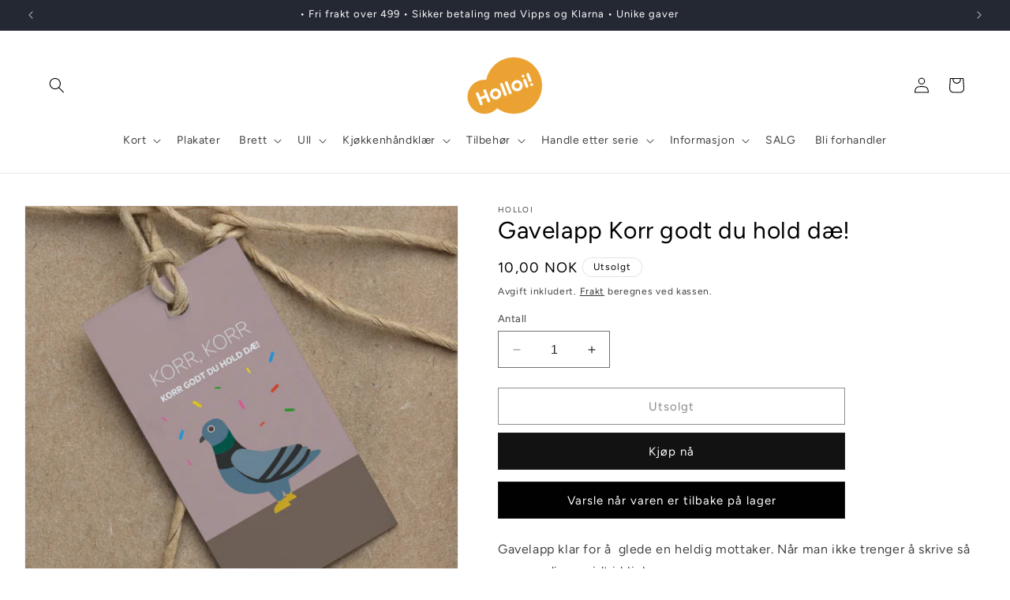

--- FILE ---
content_type: text/html; charset=utf-8
request_url: https://holloi.no/products/gavelapp-korr-godt-du-hold-dae
body_size: 65686
content:
<!doctype html>
<html class="no-js" lang="nb">
  <head>
    <meta charset="utf-8">
    <meta http-equiv="X-UA-Compatible" content="IE=edge">
    <meta name="viewport" content="width=device-width,initial-scale=1">
    <meta name="theme-color" content="">
    <link rel="canonical" href="https://holloi.no/products/gavelapp-korr-godt-du-hold-dae"><link rel="icon" type="image/png" href="//holloi.no/cdn/shop/files/svg_id_Layer_1_data-name_Layer_1_xmlns_httpwww.w3.org2000svg_viewBox_0_0_710.76_538.21defsstyle.cls-1_fill_fff_.cls-2_fill_e8a130_styledefsrect_class_cls-1_x_1221.75_y_220.01_width_57.png?crop=center&height=32&v=1737479102&width=32"><link rel="preconnect" href="https://fonts.shopifycdn.com" crossorigin><title>
      Gavelapp Korr godt du hold dæ!
 &ndash; Holloi Smistad</title>

    
      <meta name="description" content="Gavelapp klar for å  glede en heldig mottaker. Når man ikke trenger å skrive så mye, er disse midt i blinken. Mål: 5x10 cm. Trykket på 300 g matt papir. Designet og produsert i Norge.">
    

    

<meta property="og:site_name" content="Holloi Smistad">
<meta property="og:url" content="https://holloi.no/products/gavelapp-korr-godt-du-hold-dae">
<meta property="og:title" content="Gavelapp Korr godt du hold dæ!">
<meta property="og:type" content="product">
<meta property="og:description" content="Gavelapp klar for å  glede en heldig mottaker. Når man ikke trenger å skrive så mye, er disse midt i blinken. Mål: 5x10 cm. Trykket på 300 g matt papir. Designet og produsert i Norge."><meta property="og:image" content="http://holloi.no/cdn/shop/products/Korrgodtduholddae.png?v=1584030689">
  <meta property="og:image:secure_url" content="https://holloi.no/cdn/shop/products/Korrgodtduholddae.png?v=1584030689">
  <meta property="og:image:width" content="1502">
  <meta property="og:image:height" content="1502"><meta property="og:price:amount" content="10,00">
  <meta property="og:price:currency" content="NOK"><meta name="twitter:card" content="summary_large_image">
<meta name="twitter:title" content="Gavelapp Korr godt du hold dæ!">
<meta name="twitter:description" content="Gavelapp klar for å  glede en heldig mottaker. Når man ikke trenger å skrive så mye, er disse midt i blinken. Mål: 5x10 cm. Trykket på 300 g matt papir. Designet og produsert i Norge.">


    <script src="//holloi.no/cdn/shop/t/12/assets/constants.js?v=58251544750838685771699297832" defer="defer"></script>
    <script src="//holloi.no/cdn/shop/t/12/assets/pubsub.js?v=158357773527763999511699297832" defer="defer"></script>
    <script src="//holloi.no/cdn/shop/t/12/assets/global.js?v=40820548392383841591699297832" defer="defer"></script><script src="//holloi.no/cdn/shop/t/12/assets/animations.js?v=88693664871331136111699297830" defer="defer"></script><script>window.performance && window.performance.mark && window.performance.mark('shopify.content_for_header.start');</script><meta name="facebook-domain-verification" content="4negoegm5qb26gro17hozcfssz1k8q">
<meta name="google-site-verification" content="4eVjVHJomFeYxVm4yPK39--wqb_PveHaztDUcD5U0C0">
<meta id="shopify-digital-wallet" name="shopify-digital-wallet" content="/1815904368/digital_wallets/dialog">
<link rel="alternate" type="application/json+oembed" href="https://holloi.no/products/gavelapp-korr-godt-du-hold-dae.oembed">
<script async="async" src="/checkouts/internal/preloads.js?locale=nb-NO"></script>
<script id="shopify-features" type="application/json">{"accessToken":"29b81704b9cdd29f56e5d41ac1d58c83","betas":["rich-media-storefront-analytics"],"domain":"holloi.no","predictiveSearch":true,"shopId":1815904368,"locale":"nb"}</script>
<script>var Shopify = Shopify || {};
Shopify.shop = "holloi.myshopify.com";
Shopify.locale = "nb";
Shopify.currency = {"active":"NOK","rate":"1.0"};
Shopify.country = "NO";
Shopify.theme = {"name":"Oppdatert kopi av Dawn","id":125826760792,"schema_name":"Dawn","schema_version":"12.0.0","theme_store_id":887,"role":"main"};
Shopify.theme.handle = "null";
Shopify.theme.style = {"id":null,"handle":null};
Shopify.cdnHost = "holloi.no/cdn";
Shopify.routes = Shopify.routes || {};
Shopify.routes.root = "/";</script>
<script type="module">!function(o){(o.Shopify=o.Shopify||{}).modules=!0}(window);</script>
<script>!function(o){function n(){var o=[];function n(){o.push(Array.prototype.slice.apply(arguments))}return n.q=o,n}var t=o.Shopify=o.Shopify||{};t.loadFeatures=n(),t.autoloadFeatures=n()}(window);</script>
<script id="shop-js-analytics" type="application/json">{"pageType":"product"}</script>
<script defer="defer" async type="module" src="//holloi.no/cdn/shopifycloud/shop-js/modules/v2/client.init-shop-cart-sync_Cq55waMD.nb.esm.js"></script>
<script defer="defer" async type="module" src="//holloi.no/cdn/shopifycloud/shop-js/modules/v2/chunk.common_DIOnffBL.esm.js"></script>
<script defer="defer" async type="module" src="//holloi.no/cdn/shopifycloud/shop-js/modules/v2/chunk.modal_DOnzx6pZ.esm.js"></script>
<script type="module">
  await import("//holloi.no/cdn/shopifycloud/shop-js/modules/v2/client.init-shop-cart-sync_Cq55waMD.nb.esm.js");
await import("//holloi.no/cdn/shopifycloud/shop-js/modules/v2/chunk.common_DIOnffBL.esm.js");
await import("//holloi.no/cdn/shopifycloud/shop-js/modules/v2/chunk.modal_DOnzx6pZ.esm.js");

  window.Shopify.SignInWithShop?.initShopCartSync?.({"fedCMEnabled":true,"windoidEnabled":true});

</script>
<script>(function() {
  var isLoaded = false;
  function asyncLoad() {
    if (isLoaded) return;
    isLoaded = true;
    var urls = ["https:\/\/storage.nfcube.com\/instafeed-a82b28d575c6083c5f2c4c944774a159.js?shop=holloi.myshopify.com"];
    for (var i = 0; i < urls.length; i++) {
      var s = document.createElement('script');
      s.type = 'text/javascript';
      s.async = true;
      s.src = urls[i];
      var x = document.getElementsByTagName('script')[0];
      x.parentNode.insertBefore(s, x);
    }
  };
  if(window.attachEvent) {
    window.attachEvent('onload', asyncLoad);
  } else {
    window.addEventListener('load', asyncLoad, false);
  }
})();</script>
<script id="__st">var __st={"a":1815904368,"offset":3600,"reqid":"68ad9f09-cb5e-4b78-9091-4a28fd7b31d0-1769505665","pageurl":"holloi.no\/products\/gavelapp-korr-godt-du-hold-dae","u":"c144c356f05a","p":"product","rtyp":"product","rid":4530233540696};</script>
<script>window.ShopifyPaypalV4VisibilityTracking = true;</script>
<script id="captcha-bootstrap">!function(){'use strict';const t='contact',e='account',n='new_comment',o=[[t,t],['blogs',n],['comments',n],[t,'customer']],c=[[e,'customer_login'],[e,'guest_login'],[e,'recover_customer_password'],[e,'create_customer']],r=t=>t.map((([t,e])=>`form[action*='/${t}']:not([data-nocaptcha='true']) input[name='form_type'][value='${e}']`)).join(','),a=t=>()=>t?[...document.querySelectorAll(t)].map((t=>t.form)):[];function s(){const t=[...o],e=r(t);return a(e)}const i='password',u='form_key',d=['recaptcha-v3-token','g-recaptcha-response','h-captcha-response',i],f=()=>{try{return window.sessionStorage}catch{return}},m='__shopify_v',_=t=>t.elements[u];function p(t,e,n=!1){try{const o=window.sessionStorage,c=JSON.parse(o.getItem(e)),{data:r}=function(t){const{data:e,action:n}=t;return t[m]||n?{data:e,action:n}:{data:t,action:n}}(c);for(const[e,n]of Object.entries(r))t.elements[e]&&(t.elements[e].value=n);n&&o.removeItem(e)}catch(o){console.error('form repopulation failed',{error:o})}}const l='form_type',E='cptcha';function T(t){t.dataset[E]=!0}const w=window,h=w.document,L='Shopify',v='ce_forms',y='captcha';let A=!1;((t,e)=>{const n=(g='f06e6c50-85a8-45c8-87d0-21a2b65856fe',I='https://cdn.shopify.com/shopifycloud/storefront-forms-hcaptcha/ce_storefront_forms_captcha_hcaptcha.v1.5.2.iife.js',D={infoText:'Beskyttet av hCaptcha',privacyText:'Personvern',termsText:'Vilkår'},(t,e,n)=>{const o=w[L][v],c=o.bindForm;if(c)return c(t,g,e,D).then(n);var r;o.q.push([[t,g,e,D],n]),r=I,A||(h.body.append(Object.assign(h.createElement('script'),{id:'captcha-provider',async:!0,src:r})),A=!0)});var g,I,D;w[L]=w[L]||{},w[L][v]=w[L][v]||{},w[L][v].q=[],w[L][y]=w[L][y]||{},w[L][y].protect=function(t,e){n(t,void 0,e),T(t)},Object.freeze(w[L][y]),function(t,e,n,w,h,L){const[v,y,A,g]=function(t,e,n){const i=e?o:[],u=t?c:[],d=[...i,...u],f=r(d),m=r(i),_=r(d.filter((([t,e])=>n.includes(e))));return[a(f),a(m),a(_),s()]}(w,h,L),I=t=>{const e=t.target;return e instanceof HTMLFormElement?e:e&&e.form},D=t=>v().includes(t);t.addEventListener('submit',(t=>{const e=I(t);if(!e)return;const n=D(e)&&!e.dataset.hcaptchaBound&&!e.dataset.recaptchaBound,o=_(e),c=g().includes(e)&&(!o||!o.value);(n||c)&&t.preventDefault(),c&&!n&&(function(t){try{if(!f())return;!function(t){const e=f();if(!e)return;const n=_(t);if(!n)return;const o=n.value;o&&e.removeItem(o)}(t);const e=Array.from(Array(32),(()=>Math.random().toString(36)[2])).join('');!function(t,e){_(t)||t.append(Object.assign(document.createElement('input'),{type:'hidden',name:u})),t.elements[u].value=e}(t,e),function(t,e){const n=f();if(!n)return;const o=[...t.querySelectorAll(`input[type='${i}']`)].map((({name:t})=>t)),c=[...d,...o],r={};for(const[a,s]of new FormData(t).entries())c.includes(a)||(r[a]=s);n.setItem(e,JSON.stringify({[m]:1,action:t.action,data:r}))}(t,e)}catch(e){console.error('failed to persist form',e)}}(e),e.submit())}));const S=(t,e)=>{t&&!t.dataset[E]&&(n(t,e.some((e=>e===t))),T(t))};for(const o of['focusin','change'])t.addEventListener(o,(t=>{const e=I(t);D(e)&&S(e,y())}));const B=e.get('form_key'),M=e.get(l),P=B&&M;t.addEventListener('DOMContentLoaded',(()=>{const t=y();if(P)for(const e of t)e.elements[l].value===M&&p(e,B);[...new Set([...A(),...v().filter((t=>'true'===t.dataset.shopifyCaptcha))])].forEach((e=>S(e,t)))}))}(h,new URLSearchParams(w.location.search),n,t,e,['guest_login'])})(!0,!0)}();</script>
<script integrity="sha256-4kQ18oKyAcykRKYeNunJcIwy7WH5gtpwJnB7kiuLZ1E=" data-source-attribution="shopify.loadfeatures" defer="defer" src="//holloi.no/cdn/shopifycloud/storefront/assets/storefront/load_feature-a0a9edcb.js" crossorigin="anonymous"></script>
<script data-source-attribution="shopify.dynamic_checkout.dynamic.init">var Shopify=Shopify||{};Shopify.PaymentButton=Shopify.PaymentButton||{isStorefrontPortableWallets:!0,init:function(){window.Shopify.PaymentButton.init=function(){};var t=document.createElement("script");t.src="https://holloi.no/cdn/shopifycloud/portable-wallets/latest/portable-wallets.nb.js",t.type="module",document.head.appendChild(t)}};
</script>
<script data-source-attribution="shopify.dynamic_checkout.buyer_consent">
  function portableWalletsHideBuyerConsent(e){var t=document.getElementById("shopify-buyer-consent"),n=document.getElementById("shopify-subscription-policy-button");t&&n&&(t.classList.add("hidden"),t.setAttribute("aria-hidden","true"),n.removeEventListener("click",e))}function portableWalletsShowBuyerConsent(e){var t=document.getElementById("shopify-buyer-consent"),n=document.getElementById("shopify-subscription-policy-button");t&&n&&(t.classList.remove("hidden"),t.removeAttribute("aria-hidden"),n.addEventListener("click",e))}window.Shopify?.PaymentButton&&(window.Shopify.PaymentButton.hideBuyerConsent=portableWalletsHideBuyerConsent,window.Shopify.PaymentButton.showBuyerConsent=portableWalletsShowBuyerConsent);
</script>
<script>
  function portableWalletsCleanup(e){e&&e.src&&console.error("Failed to load portable wallets script "+e.src);var t=document.querySelectorAll("shopify-accelerated-checkout .shopify-payment-button__skeleton, shopify-accelerated-checkout-cart .wallet-cart-button__skeleton"),e=document.getElementById("shopify-buyer-consent");for(let e=0;e<t.length;e++)t[e].remove();e&&e.remove()}function portableWalletsNotLoadedAsModule(e){e instanceof ErrorEvent&&"string"==typeof e.message&&e.message.includes("import.meta")&&"string"==typeof e.filename&&e.filename.includes("portable-wallets")&&(window.removeEventListener("error",portableWalletsNotLoadedAsModule),window.Shopify.PaymentButton.failedToLoad=e,"loading"===document.readyState?document.addEventListener("DOMContentLoaded",window.Shopify.PaymentButton.init):window.Shopify.PaymentButton.init())}window.addEventListener("error",portableWalletsNotLoadedAsModule);
</script>

<script type="module" src="https://holloi.no/cdn/shopifycloud/portable-wallets/latest/portable-wallets.nb.js" onError="portableWalletsCleanup(this)" crossorigin="anonymous"></script>
<script nomodule>
  document.addEventListener("DOMContentLoaded", portableWalletsCleanup);
</script>

<script id='scb4127' type='text/javascript' async='' src='https://holloi.no/cdn/shopifycloud/privacy-banner/storefront-banner.js'></script><link id="shopify-accelerated-checkout-styles" rel="stylesheet" media="screen" href="https://holloi.no/cdn/shopifycloud/portable-wallets/latest/accelerated-checkout-backwards-compat.css" crossorigin="anonymous">
<style id="shopify-accelerated-checkout-cart">
        #shopify-buyer-consent {
  margin-top: 1em;
  display: inline-block;
  width: 100%;
}

#shopify-buyer-consent.hidden {
  display: none;
}

#shopify-subscription-policy-button {
  background: none;
  border: none;
  padding: 0;
  text-decoration: underline;
  font-size: inherit;
  cursor: pointer;
}

#shopify-subscription-policy-button::before {
  box-shadow: none;
}

      </style>
<script id="sections-script" data-sections="header" defer="defer" src="//holloi.no/cdn/shop/t/12/compiled_assets/scripts.js?v=3073"></script>
<script>window.performance && window.performance.mark && window.performance.mark('shopify.content_for_header.end');</script>


    <style data-shopify>
      @font-face {
  font-family: Figtree;
  font-weight: 400;
  font-style: normal;
  font-display: swap;
  src: url("//holloi.no/cdn/fonts/figtree/figtree_n4.3c0838aba1701047e60be6a99a1b0a40ce9b8419.woff2") format("woff2"),
       url("//holloi.no/cdn/fonts/figtree/figtree_n4.c0575d1db21fc3821f17fd6617d3dee552312137.woff") format("woff");
}

      @font-face {
  font-family: Figtree;
  font-weight: 700;
  font-style: normal;
  font-display: swap;
  src: url("//holloi.no/cdn/fonts/figtree/figtree_n7.2fd9bfe01586148e644724096c9d75e8c7a90e55.woff2") format("woff2"),
       url("//holloi.no/cdn/fonts/figtree/figtree_n7.ea05de92d862f9594794ab281c4c3a67501ef5fc.woff") format("woff");
}

      @font-face {
  font-family: Figtree;
  font-weight: 400;
  font-style: italic;
  font-display: swap;
  src: url("//holloi.no/cdn/fonts/figtree/figtree_i4.89f7a4275c064845c304a4cf8a4a586060656db2.woff2") format("woff2"),
       url("//holloi.no/cdn/fonts/figtree/figtree_i4.6f955aaaafc55a22ffc1f32ecf3756859a5ad3e2.woff") format("woff");
}

      @font-face {
  font-family: Figtree;
  font-weight: 700;
  font-style: italic;
  font-display: swap;
  src: url("//holloi.no/cdn/fonts/figtree/figtree_i7.06add7096a6f2ab742e09ec7e498115904eda1fe.woff2") format("woff2"),
       url("//holloi.no/cdn/fonts/figtree/figtree_i7.ee584b5fcaccdbb5518c0228158941f8df81b101.woff") format("woff");
}

      @font-face {
  font-family: Figtree;
  font-weight: 400;
  font-style: normal;
  font-display: swap;
  src: url("//holloi.no/cdn/fonts/figtree/figtree_n4.3c0838aba1701047e60be6a99a1b0a40ce9b8419.woff2") format("woff2"),
       url("//holloi.no/cdn/fonts/figtree/figtree_n4.c0575d1db21fc3821f17fd6617d3dee552312137.woff") format("woff");
}


      
        :root,
        .color-background-1 {
          --color-background: 255,255,255;
        
          --gradient-background: #ffffff;
        

        

        --color-foreground: 0,0,0;
        --color-background-contrast: 191,191,191;
        --color-shadow: 18,18,18;
        --color-button: 18,18,18;
        --color-button-text: 255,255,255;
        --color-secondary-button: 255,255,255;
        --color-secondary-button-text: 18,18,18;
        --color-link: 18,18,18;
        --color-badge-foreground: 0,0,0;
        --color-badge-background: 255,255,255;
        --color-badge-border: 0,0,0;
        --payment-terms-background-color: rgb(255 255 255);
      }
      
        
        .color-background-2 {
          --color-background: 243,243,243;
        
          --gradient-background: #f3f3f3;
        

        

        --color-foreground: 255,255,255;
        --color-background-contrast: 179,179,179;
        --color-shadow: 18,18,18;
        --color-button: 255,255,255;
        --color-button-text: 0,0,0;
        --color-secondary-button: 243,243,243;
        --color-secondary-button-text: 18,18,18;
        --color-link: 18,18,18;
        --color-badge-foreground: 255,255,255;
        --color-badge-background: 243,243,243;
        --color-badge-border: 255,255,255;
        --payment-terms-background-color: rgb(243 243 243);
      }
      
        
        .color-inverse {
          --color-background: 255,255,255;
        
          --gradient-background: #ffffff;
        

        

        --color-foreground: 255,255,255;
        --color-background-contrast: 191,191,191;
        --color-shadow: 255,255,255;
        --color-button: 255,255,255;
        --color-button-text: 0,0,0;
        --color-secondary-button: 255,255,255;
        --color-secondary-button-text: 255,255,255;
        --color-link: 255,255,255;
        --color-badge-foreground: 255,255,255;
        --color-badge-background: 255,255,255;
        --color-badge-border: 255,255,255;
        --payment-terms-background-color: rgb(255 255 255);
      }
      
        
        .color-accent-1 {
          --color-background: 18,18,18;
        
          --gradient-background: #121212;
        

        

        --color-foreground: 255,255,255;
        --color-background-contrast: 146,146,146;
        --color-shadow: 18,18,18;
        --color-button: 255,255,255;
        --color-button-text: 18,18,18;
        --color-secondary-button: 18,18,18;
        --color-secondary-button-text: 255,255,255;
        --color-link: 255,255,255;
        --color-badge-foreground: 255,255,255;
        --color-badge-background: 18,18,18;
        --color-badge-border: 255,255,255;
        --payment-terms-background-color: rgb(18 18 18);
      }
      
        
        .color-accent-2 {
          --color-background: 51,79,180;
        
          --gradient-background: #334fb4;
        

        

        --color-foreground: 255,255,255;
        --color-background-contrast: 23,35,81;
        --color-shadow: 18,18,18;
        --color-button: 255,255,255;
        --color-button-text: 51,79,180;
        --color-secondary-button: 51,79,180;
        --color-secondary-button-text: 255,255,255;
        --color-link: 255,255,255;
        --color-badge-foreground: 255,255,255;
        --color-badge-background: 51,79,180;
        --color-badge-border: 255,255,255;
        --payment-terms-background-color: rgb(51 79 180);
      }
      
        
        .color-scheme-1a236ccf-81ca-4288-aa5f-31eca659248c {
          --color-background: 255,255,255;
        
          --gradient-background: linear-gradient(46deg, rgba(52, 133, 236, 1) 13%, rgba(170, 248, 219, 1) 86%);
        

        

        --color-foreground: 0,0,0;
        --color-background-contrast: 191,191,191;
        --color-shadow: 18,18,18;
        --color-button: 18,18,18;
        --color-button-text: 255,255,255;
        --color-secondary-button: 255,255,255;
        --color-secondary-button-text: 18,18,18;
        --color-link: 18,18,18;
        --color-badge-foreground: 0,0,0;
        --color-badge-background: 255,255,255;
        --color-badge-border: 0,0,0;
        --payment-terms-background-color: rgb(255 255 255);
      }
      
        
        .color-scheme-660ec99e-98f5-4dca-b103-07a985a5f1f4 {
          --color-background: 36,40,51;
        
          --gradient-background: #242833;
        

        

        --color-foreground: 255,255,255;
        --color-background-contrast: 47,52,66;
        --color-shadow: 18,18,18;
        --color-button: 18,18,18;
        --color-button-text: 255,255,255;
        --color-secondary-button: 36,40,51;
        --color-secondary-button-text: 18,18,18;
        --color-link: 18,18,18;
        --color-badge-foreground: 255,255,255;
        --color-badge-background: 36,40,51;
        --color-badge-border: 255,255,255;
        --payment-terms-background-color: rgb(36 40 51);
      }
      

      body, .color-background-1, .color-background-2, .color-inverse, .color-accent-1, .color-accent-2, .color-scheme-1a236ccf-81ca-4288-aa5f-31eca659248c, .color-scheme-660ec99e-98f5-4dca-b103-07a985a5f1f4 {
        color: rgba(var(--color-foreground), 0.75);
        background-color: rgb(var(--color-background));
      }

      :root {
        --font-body-family: Figtree, sans-serif;
        --font-body-style: normal;
        --font-body-weight: 400;
        --font-body-weight-bold: 700;

        --font-heading-family: Figtree, sans-serif;
        --font-heading-style: normal;
        --font-heading-weight: 400;

        --font-body-scale: 1.0;
        --font-heading-scale: 1.0;

        --media-padding: px;
        --media-border-opacity: 0.05;
        --media-border-width: 1px;
        --media-radius: 0px;
        --media-shadow-opacity: 0.0;
        --media-shadow-horizontal-offset: 0px;
        --media-shadow-vertical-offset: 4px;
        --media-shadow-blur-radius: 5px;
        --media-shadow-visible: 0;

        --page-width: 130rem;
        --page-width-margin: 0rem;

        --product-card-image-padding: 0.0rem;
        --product-card-corner-radius: 0.0rem;
        --product-card-text-alignment: left;
        --product-card-border-width: 0.0rem;
        --product-card-border-opacity: 0.1;
        --product-card-shadow-opacity: 0.0;
        --product-card-shadow-visible: 0;
        --product-card-shadow-horizontal-offset: 0.0rem;
        --product-card-shadow-vertical-offset: 0.4rem;
        --product-card-shadow-blur-radius: 0.5rem;

        --collection-card-image-padding: 0.0rem;
        --collection-card-corner-radius: 0.0rem;
        --collection-card-text-alignment: left;
        --collection-card-border-width: 0.0rem;
        --collection-card-border-opacity: 0.1;
        --collection-card-shadow-opacity: 0.0;
        --collection-card-shadow-visible: 0;
        --collection-card-shadow-horizontal-offset: 0.0rem;
        --collection-card-shadow-vertical-offset: 0.4rem;
        --collection-card-shadow-blur-radius: 0.5rem;

        --blog-card-image-padding: 0.0rem;
        --blog-card-corner-radius: 0.0rem;
        --blog-card-text-alignment: left;
        --blog-card-border-width: 0.0rem;
        --blog-card-border-opacity: 0.1;
        --blog-card-shadow-opacity: 0.0;
        --blog-card-shadow-visible: 0;
        --blog-card-shadow-horizontal-offset: 0.0rem;
        --blog-card-shadow-vertical-offset: 0.4rem;
        --blog-card-shadow-blur-radius: 0.5rem;

        --badge-corner-radius: 4.0rem;

        --popup-border-width: 1px;
        --popup-border-opacity: 0.1;
        --popup-corner-radius: 0px;
        --popup-shadow-opacity: 0.05;
        --popup-shadow-horizontal-offset: -16px;
        --popup-shadow-vertical-offset: 4px;
        --popup-shadow-blur-radius: 5px;

        --drawer-border-width: 1px;
        --drawer-border-opacity: 0.1;
        --drawer-shadow-opacity: 0.0;
        --drawer-shadow-horizontal-offset: 0px;
        --drawer-shadow-vertical-offset: 4px;
        --drawer-shadow-blur-radius: 5px;

        --spacing-sections-desktop: 28px;
        --spacing-sections-mobile: 20px;

        --grid-desktop-vertical-spacing: 12px;
        --grid-desktop-horizontal-spacing: 40px;
        --grid-mobile-vertical-spacing: 6px;
        --grid-mobile-horizontal-spacing: 20px;

        --text-boxes-border-opacity: 0.1;
        --text-boxes-border-width: 0px;
        --text-boxes-radius: 0px;
        --text-boxes-shadow-opacity: 0.0;
        --text-boxes-shadow-visible: 0;
        --text-boxes-shadow-horizontal-offset: 0px;
        --text-boxes-shadow-vertical-offset: 4px;
        --text-boxes-shadow-blur-radius: 5px;

        --buttons-radius: 0px;
        --buttons-radius-outset: 0px;
        --buttons-border-width: 1px;
        --buttons-border-opacity: 0.95;
        --buttons-shadow-opacity: 0.0;
        --buttons-shadow-visible: 0;
        --buttons-shadow-horizontal-offset: 0px;
        --buttons-shadow-vertical-offset: 4px;
        --buttons-shadow-blur-radius: 5px;
        --buttons-border-offset: 0px;

        --inputs-radius: 0px;
        --inputs-border-width: 1px;
        --inputs-border-opacity: 0.55;
        --inputs-shadow-opacity: 0.0;
        --inputs-shadow-horizontal-offset: 0px;
        --inputs-margin-offset: 0px;
        --inputs-shadow-vertical-offset: 4px;
        --inputs-shadow-blur-radius: 5px;
        --inputs-radius-outset: 0px;

        --variant-pills-radius: 40px;
        --variant-pills-border-width: 1px;
        --variant-pills-border-opacity: 0.55;
        --variant-pills-shadow-opacity: 0.0;
        --variant-pills-shadow-horizontal-offset: 0px;
        --variant-pills-shadow-vertical-offset: 4px;
        --variant-pills-shadow-blur-radius: 5px;
      }

      *,
      *::before,
      *::after {
        box-sizing: inherit;
      }

      html {
        box-sizing: border-box;
        font-size: calc(var(--font-body-scale) * 62.5%);
        height: 100%;
      }

      body {
        display: grid;
        grid-template-rows: auto auto 1fr auto;
        grid-template-columns: 100%;
        min-height: 100%;
        margin: 0;
        font-size: 1.5rem;
        letter-spacing: 0.06rem;
        line-height: calc(1 + 0.8 / var(--font-body-scale));
        font-family: var(--font-body-family);
        font-style: var(--font-body-style);
        font-weight: var(--font-body-weight);
      }

      @media screen and (min-width: 750px) {
        body {
          font-size: 1.6rem;
        }
      }
    </style>

    <link href="//holloi.no/cdn/shop/t/12/assets/base.css?v=139530256008360147201730743280" rel="stylesheet" type="text/css" media="all" />
<link rel="preload" as="font" href="//holloi.no/cdn/fonts/figtree/figtree_n4.3c0838aba1701047e60be6a99a1b0a40ce9b8419.woff2" type="font/woff2" crossorigin><link rel="preload" as="font" href="//holloi.no/cdn/fonts/figtree/figtree_n4.3c0838aba1701047e60be6a99a1b0a40ce9b8419.woff2" type="font/woff2" crossorigin><link
        rel="stylesheet"
        href="//holloi.no/cdn/shop/t/12/assets/component-predictive-search.css?v=118923337488134913561699297831"
        media="print"
        onload="this.media='all'"
      ><script>
      document.documentElement.className = document.documentElement.className.replace('no-js', 'js');
      if (Shopify.designMode) {
        document.documentElement.classList.add('shopify-design-mode');
      }
    </script>
    <meta name="google-site-verification" content="4eVjVHJomFeYxVm4yPK39--wqb_PveHaztDUcD5U0C0" />
  <!-- BEGIN app block: shopify://apps/judge-me-reviews/blocks/judgeme_core/61ccd3b1-a9f2-4160-9fe9-4fec8413e5d8 --><!-- Start of Judge.me Core -->






<link rel="dns-prefetch" href="https://cdnwidget.judge.me">
<link rel="dns-prefetch" href="https://cdn.judge.me">
<link rel="dns-prefetch" href="https://cdn1.judge.me">
<link rel="dns-prefetch" href="https://api.judge.me">

<script data-cfasync='false' class='jdgm-settings-script'>window.jdgmSettings={"pagination":5,"disable_web_reviews":false,"badge_no_review_text":"Ingen anmeldelser","badge_n_reviews_text":"{{ n }} anmeldelse/anmeldelser","badge_star_color":"#F1AB42","hide_badge_preview_if_no_reviews":true,"badge_hide_text":false,"enforce_center_preview_badge":false,"widget_title":"Kundeanmeldelser","widget_open_form_text":"Skriv en anmeldelse","widget_close_form_text":"Avbryt anmeldelse","widget_refresh_page_text":"Oppdater siden","widget_summary_text":"Basert på {{ number_of_reviews }} anmeldelse/anmeldelser","widget_no_review_text":"Vær den første til å skrive en anmeldelse","widget_name_field_text":"Visningsnavn","widget_verified_name_field_text":"Verifisert Navn (offentlig)","widget_name_placeholder_text":"Visningsnavn","widget_required_field_error_text":"Dette feltet er påkrevd.","widget_email_field_text":"E-postadresse","widget_verified_email_field_text":"Verifisert E-post (privat, kan ikke redigeres)","widget_email_placeholder_text":"Din e-postadresse","widget_email_field_error_text":"Vennligst skriv inn en gyldig e-postadresse.","widget_rating_field_text":"Vurdering","widget_review_title_field_text":"Anmeldelsestitel","widget_review_title_placeholder_text":"Gi anmeldelsen din en tittel","widget_review_body_field_text":"Anmeldelsesinnhold","widget_review_body_placeholder_text":"Begynn å skrive her...","widget_pictures_field_text":"Bilde/Video (valgfritt)","widget_submit_review_text":"Send inn anmeldelse","widget_submit_verified_review_text":"Send inn Verifisert Anmeldelse","widget_submit_success_msg_with_auto_publish":"Takk! Vennligst oppdater siden om noen øyeblikk for å se anmeldelsen din. Du kan fjerne eller redigere anmeldelsen din ved å logge inn på \u003ca href='https://judge.me/login' target='_blank' rel='nofollow noopener'\u003eJudge.me\u003c/a\u003e","widget_submit_success_msg_no_auto_publish":"Takk! Anmeldelsen din vil bli publisert så snart den er godkjent av butikkadministratoren. Du kan fjerne eller redigere anmeldelsen din ved å logge inn på \u003ca href='https://judge.me/login' target='_blank' rel='nofollow noopener'\u003eJudge.me\u003c/a\u003e","widget_show_default_reviews_out_of_total_text":"Viser {{ n_reviews_shown }} av {{ n_reviews }} anmeldelser.","widget_show_all_link_text":"Vis alle","widget_show_less_link_text":"Vis mindre","widget_author_said_text":"{{ reviewer_name }} sa:","widget_days_text":"{{ n }} dager siden","widget_weeks_text":"{{ n }} uke/uker siden","widget_months_text":"{{ n }} måned/måneder siden","widget_years_text":"{{ n }} år siden","widget_yesterday_text":"I går","widget_today_text":"I dag","widget_replied_text":"\u003e\u003e {{ shop_name }} svarte:","widget_read_more_text":"Les mer","widget_reviewer_name_as_initial":"","widget_rating_filter_color":"#fbcd0a","widget_rating_filter_see_all_text":"Se alle anmeldelser","widget_sorting_most_recent_text":"Nyeste","widget_sorting_highest_rating_text":"Høyeste vurdering","widget_sorting_lowest_rating_text":"Laveste vurdering","widget_sorting_with_pictures_text":"Kun bilder","widget_sorting_most_helpful_text":"Mest nyttig","widget_open_question_form_text":"Still et spørsmål","widget_reviews_subtab_text":"Anmeldelser","widget_questions_subtab_text":"Spørsmål","widget_question_label_text":"Spørsmål","widget_answer_label_text":"Svar","widget_question_placeholder_text":"Skriv spørsmålet ditt her","widget_submit_question_text":"Send inn spørsmål","widget_question_submit_success_text":"Takk for spørsmålet ditt! Vi vil varsle deg når det blir besvart.","widget_star_color":"#F1AB42","verified_badge_text":"Verifisert","verified_badge_bg_color":"","verified_badge_text_color":"","verified_badge_placement":"left-of-reviewer-name","widget_review_max_height":"","widget_hide_border":false,"widget_social_share":false,"widget_thumb":false,"widget_review_location_show":false,"widget_location_format":"","all_reviews_include_out_of_store_products":true,"all_reviews_out_of_store_text":"(utenfor butikken)","all_reviews_pagination":100,"all_reviews_product_name_prefix_text":"om","enable_review_pictures":true,"enable_question_anwser":false,"widget_theme":"default","review_date_format":"dd/mm/yyyy","default_sort_method":"most-recent","widget_product_reviews_subtab_text":"Produktanmeldelser","widget_shop_reviews_subtab_text":"Butikkanmeldelser","widget_other_products_reviews_text":"Anmeldelser for andre produkter","widget_store_reviews_subtab_text":"Butikkanmeldelser","widget_no_store_reviews_text":"Denne butikken har enda ikke fått noen anmeldelser","widget_web_restriction_product_reviews_text":"Dette produktet har enda ikke fått noen anmeldelser","widget_no_items_text":"Ingen elementer funnet","widget_show_more_text":"Vis mer","widget_write_a_store_review_text":"Skriv en butikkanmeldelse","widget_other_languages_heading":"Anmeldelser på andre språk","widget_translate_review_text":"Oversett anmeldelse til {{ language }}","widget_translating_review_text":"Oversetter...","widget_show_original_translation_text":"Vis original ({{ language }})","widget_translate_review_failed_text":"Anmeldelsen kunne ikke oversettes.","widget_translate_review_retry_text":"Prøv igjen","widget_translate_review_try_again_later_text":"Prøv igjen senere","show_product_url_for_grouped_product":false,"widget_sorting_pictures_first_text":"Bilder først","show_pictures_on_all_rev_page_mobile":false,"show_pictures_on_all_rev_page_desktop":false,"floating_tab_hide_mobile_install_preference":false,"floating_tab_button_name":"★ Anmeldelser","floating_tab_title":"La kundene snakke for oss","floating_tab_button_color":"","floating_tab_button_background_color":"","floating_tab_url":"","floating_tab_url_enabled":false,"floating_tab_tab_style":"text","all_reviews_text_badge_text":"Kunder gir oss {{ shop.metafields.judgeme.all_reviews_rating | round: 1 }}/5 basert på {{ shop.metafields.judgeme.all_reviews_count }} anmeldelser.","all_reviews_text_badge_text_branded_style":"{{ shop.metafields.judgeme.all_reviews_rating | round: 1 }} av 5 stjerner basert på {{ shop.metafields.judgeme.all_reviews_count }} anmeldelser","is_all_reviews_text_badge_a_link":false,"show_stars_for_all_reviews_text_badge":false,"all_reviews_text_badge_url":"","all_reviews_text_style":"branded","all_reviews_text_color_style":"judgeme_brand_color","all_reviews_text_color":"#108474","all_reviews_text_show_jm_brand":true,"featured_carousel_show_header":true,"featured_carousel_title":"Kundeanmeldelser 💛","testimonials_carousel_title":"Kundene sier","videos_carousel_title":"Sande kundestriber","cards_carousel_title":"Kundene sier","featured_carousel_count_text":"fra {{ n }} anmeldelser","featured_carousel_add_link_to_all_reviews_page":false,"featured_carousel_url":"","featured_carousel_show_images":true,"featured_carousel_autoslide_interval":5,"featured_carousel_arrows_on_the_sides":false,"featured_carousel_height":250,"featured_carousel_width":80,"featured_carousel_image_size":40,"featured_carousel_image_height":250,"featured_carousel_arrow_color":"#eeeeee","verified_count_badge_style":"branded","verified_count_badge_orientation":"horizontal","verified_count_badge_color_style":"judgeme_brand_color","verified_count_badge_color":"#108474","is_verified_count_badge_a_link":false,"verified_count_badge_url":"","verified_count_badge_show_jm_brand":true,"widget_rating_preset_default":5,"widget_first_sub_tab":"product-reviews","widget_show_histogram":true,"widget_histogram_use_custom_color":false,"widget_pagination_use_custom_color":false,"widget_star_use_custom_color":false,"widget_verified_badge_use_custom_color":false,"widget_write_review_use_custom_color":false,"picture_reminder_submit_button":"Upload Pictures","enable_review_videos":false,"mute_video_by_default":false,"widget_sorting_videos_first_text":"Videoer først","widget_review_pending_text":"Venter","featured_carousel_items_for_large_screen":3,"social_share_options_order":"Facebook,Twitter","remove_microdata_snippet":false,"disable_json_ld":false,"enable_json_ld_products":false,"preview_badge_show_question_text":false,"preview_badge_no_question_text":"Ingen spørsmål","preview_badge_n_question_text":"{{ number_of_questions }} spørsmål","qa_badge_show_icon":false,"qa_badge_position":"same-row","remove_judgeme_branding":false,"widget_add_search_bar":false,"widget_search_bar_placeholder":"Søk","widget_sorting_verified_only_text":"Kun verifiserte","featured_carousel_theme":"default","featured_carousel_show_rating":true,"featured_carousel_show_title":true,"featured_carousel_show_body":true,"featured_carousel_show_date":false,"featured_carousel_show_reviewer":true,"featured_carousel_show_product":false,"featured_carousel_header_background_color":"#108474","featured_carousel_header_text_color":"#ffffff","featured_carousel_name_product_separator":"reviewed","featured_carousel_full_star_background":"#108474","featured_carousel_empty_star_background":"#dadada","featured_carousel_vertical_theme_background":"#f9fafb","featured_carousel_verified_badge_enable":true,"featured_carousel_verified_badge_color":"#108474","featured_carousel_border_style":"round","featured_carousel_review_line_length_limit":3,"featured_carousel_more_reviews_button_text":"Les flere anmeldelser","featured_carousel_view_product_button_text":"Se produkt","all_reviews_page_load_reviews_on":"scroll","all_reviews_page_load_more_text":"Last flere anmeldelser","disable_fb_tab_reviews":false,"enable_ajax_cdn_cache":false,"widget_advanced_speed_features":5,"widget_public_name_text":"vises offentlig som","default_reviewer_name":"John Smith","default_reviewer_name_has_non_latin":true,"widget_reviewer_anonymous":"Anonym","medals_widget_title":"Judge.me Anmeldelsesmedaljer","medals_widget_background_color":"#f9fafb","medals_widget_position":"footer_all_pages","medals_widget_border_color":"#f9fafb","medals_widget_verified_text_position":"left","medals_widget_use_monochromatic_version":false,"medals_widget_elements_color":"#108474","show_reviewer_avatar":true,"widget_invalid_yt_video_url_error_text":"Ikke en YouTube video-URL","widget_max_length_field_error_text":"Vennligst skriv inn ikke mer enn {0} tegn.","widget_show_country_flag":false,"widget_show_collected_via_shop_app":true,"widget_verified_by_shop_badge_style":"light","widget_verified_by_shop_text":"Verifisert av butikken","widget_show_photo_gallery":false,"widget_load_with_code_splitting":true,"widget_ugc_install_preference":false,"widget_ugc_title":"Laget av oss, delt av deg","widget_ugc_subtitle":"Tagg oss for å se bildet ditt fremhevet på siden vår","widget_ugc_arrows_color":"#ffffff","widget_ugc_primary_button_text":"Kjøp nå","widget_ugc_primary_button_background_color":"#108474","widget_ugc_primary_button_text_color":"#ffffff","widget_ugc_primary_button_border_width":"0","widget_ugc_primary_button_border_style":"none","widget_ugc_primary_button_border_color":"#108474","widget_ugc_primary_button_border_radius":"25","widget_ugc_secondary_button_text":"Last mer","widget_ugc_secondary_button_background_color":"#ffffff","widget_ugc_secondary_button_text_color":"#108474","widget_ugc_secondary_button_border_width":"2","widget_ugc_secondary_button_border_style":"solid","widget_ugc_secondary_button_border_color":"#108474","widget_ugc_secondary_button_border_radius":"25","widget_ugc_reviews_button_text":"Se anmeldelser","widget_ugc_reviews_button_background_color":"#ffffff","widget_ugc_reviews_button_text_color":"#108474","widget_ugc_reviews_button_border_width":"2","widget_ugc_reviews_button_border_style":"solid","widget_ugc_reviews_button_border_color":"#108474","widget_ugc_reviews_button_border_radius":"25","widget_ugc_reviews_button_link_to":"judgeme-reviews-page","widget_ugc_show_post_date":true,"widget_ugc_max_width":"800","widget_rating_metafield_value_type":true,"widget_primary_color":"#211D05","widget_enable_secondary_color":false,"widget_secondary_color":"#edf5f5","widget_summary_average_rating_text":"{{ average_rating }} av 5","widget_media_grid_title":"Kundebilder og -videoer","widget_media_grid_see_more_text":"Se mer","widget_round_style":false,"widget_show_product_medals":true,"widget_verified_by_judgeme_text":"Verifisert av Judge.me","widget_show_store_medals":true,"widget_verified_by_judgeme_text_in_store_medals":"Verifisert av Judge.me","widget_media_field_exceed_quantity_message":"Beklager, vi kan kun akseptere {{ max_media }} for én anmeldelse.","widget_media_field_exceed_limit_message":"{{ file_name }} er for stor, vennligst velg en {{ media_type }} mindre enn {{ size_limit }}MB.","widget_review_submitted_text":"Anmeldelse sendt!","widget_question_submitted_text":"Spørsmål sendt!","widget_close_form_text_question":"Avbryt","widget_write_your_answer_here_text":"Skriv svaret ditt her","widget_enabled_branded_link":true,"widget_show_collected_by_judgeme":true,"widget_reviewer_name_color":"","widget_write_review_text_color":"","widget_write_review_bg_color":"","widget_collected_by_judgeme_text":"samlet av Judge.me","widget_pagination_type":"standard","widget_load_more_text":"Last mer","widget_load_more_color":"#108474","widget_full_review_text":"Full anmeldelse","widget_read_more_reviews_text":"Les flere anmeldelser","widget_read_questions_text":"Les spørsmål","widget_questions_and_answers_text":"Spørsmål og svar","widget_verified_by_text":"Verifisert av","widget_verified_text":"Verifisert","widget_number_of_reviews_text":"{{ number_of_reviews }} anmeldelser","widget_back_button_text":"Tilbake","widget_next_button_text":"Neste","widget_custom_forms_filter_button":"Filtre","custom_forms_style":"horizontal","widget_show_review_information":false,"how_reviews_are_collected":"Hvordan samles anmeldelser inn?","widget_show_review_keywords":false,"widget_gdpr_statement":"Hvordan vi bruker dataene dine: Vi vil kun kontakte deg angående anmeldelsen du har sendt inn, og kun hvis nødvendig. Ved å sende inn anmeldelsen din, godtar du Judge.me sine \u003ca href='https://judge.me/terms' target='_blank' rel='nofollow noopener'\u003evilkår\u003c/a\u003e, \u003ca href='https://judge.me/privacy' target='_blank' rel='nofollow noopener'\u003epersonvern\u003c/a\u003e og \u003ca href='https://judge.me/content-policy' target='_blank' rel='nofollow noopener'\u003einnholdspolitikk\u003c/a\u003e.","widget_multilingual_sorting_enabled":false,"widget_translate_review_content_enabled":false,"widget_translate_review_content_method":"manual","popup_widget_review_selection":"automatically_with_pictures","popup_widget_round_border_style":true,"popup_widget_show_title":true,"popup_widget_show_body":true,"popup_widget_show_reviewer":false,"popup_widget_show_product":true,"popup_widget_show_pictures":true,"popup_widget_use_review_picture":true,"popup_widget_show_on_home_page":true,"popup_widget_show_on_product_page":true,"popup_widget_show_on_collection_page":true,"popup_widget_show_on_cart_page":true,"popup_widget_position":"bottom_left","popup_widget_first_review_delay":5,"popup_widget_duration":5,"popup_widget_interval":5,"popup_widget_review_count":5,"popup_widget_hide_on_mobile":true,"review_snippet_widget_round_border_style":true,"review_snippet_widget_card_color":"#FFFFFF","review_snippet_widget_slider_arrows_background_color":"#FFFFFF","review_snippet_widget_slider_arrows_color":"#000000","review_snippet_widget_star_color":"#108474","show_product_variant":false,"all_reviews_product_variant_label_text":"Variant: ","widget_show_verified_branding":true,"widget_ai_summary_title":"Kundene sier","widget_ai_summary_disclaimer":"AI-drevet anmeldelsessammendrag basert på nylige kundeanmeldelser","widget_show_ai_summary":false,"widget_show_ai_summary_bg":false,"widget_show_review_title_input":true,"redirect_reviewers_invited_via_email":"review_widget","request_store_review_after_product_review":false,"request_review_other_products_in_order":false,"review_form_color_scheme":"default","review_form_corner_style":"square","review_form_star_color":{},"review_form_text_color":"#333333","review_form_background_color":"#ffffff","review_form_field_background_color":"#fafafa","review_form_button_color":{},"review_form_button_text_color":"#ffffff","review_form_modal_overlay_color":"#000000","review_content_screen_title_text":"Hvordan vil du vurdere dette produktet?","review_content_introduction_text":"Vi ville sette pris på om du kunne dele litt om din opplevelse.","store_review_form_title_text":"Hvordan vil du vurdere denne butikken?","store_review_form_introduction_text":"Vi ville sette pris på om du kunne dele litt om din opplevelse.","show_review_guidance_text":true,"one_star_review_guidance_text":"Dårlig","five_star_review_guidance_text":"Bra","customer_information_screen_title_text":"Om deg","customer_information_introduction_text":"Fortell oss mer om deg.","custom_questions_screen_title_text":"Din opplevelse mer detaljert","custom_questions_introduction_text":"Her er noen spørsmål som hjelper oss å forstå mer om din opplevelse.","review_submitted_screen_title_text":"Takk for din anmeldelse!","review_submitted_screen_thank_you_text":"Vi behandler den og den vil snart vises i butikken.","review_submitted_screen_email_verification_text":"Vennligst bekreft e-posten din ved å klikke på lenken vi nettopp sendte deg. Dette hjelper oss med å holde anmeldelsene autentiske.","review_submitted_request_store_review_text":"Vil du gjerne dele din handleopplevelse med oss?","review_submitted_review_other_products_text":"Vil du gjerne anmelde disse produktene?","store_review_screen_title_text":"Vil du dele din opplevelse av å handle med oss?","store_review_introduction_text":"Vi setter pris på din tilbakemelding og bruker den til å forbedre. Vennligst del alle tanker eller forslag du har.","reviewer_media_screen_title_picture_text":"Del et bilde","reviewer_media_introduction_picture_text":"Last opp et bilde for å støtte anmeldelsen din.","reviewer_media_screen_title_video_text":"Del en video","reviewer_media_introduction_video_text":"Last opp en video for å støtte anmeldelsen din.","reviewer_media_screen_title_picture_or_video_text":"Del et bilde eller en video","reviewer_media_introduction_picture_or_video_text":"Last opp et bilde eller en video for å støtte anmeldelsen din.","reviewer_media_youtube_url_text":"Lim inn Youtube-URL-en din her","advanced_settings_next_step_button_text":"Neste","advanced_settings_close_review_button_text":"Lukk","modal_write_review_flow":false,"write_review_flow_required_text":"Obligatorisk","write_review_flow_privacy_message_text":"Vi respekterer din personvern.","write_review_flow_anonymous_text":"Anonym anmeldelse","write_review_flow_visibility_text":"Dette vil ikke være synlig for andre kunder.","write_review_flow_multiple_selection_help_text":"Velg så mange du vil","write_review_flow_single_selection_help_text":"Velg ett alternativ","write_review_flow_required_field_error_text":"Dette feltet er påkrevd","write_review_flow_invalid_email_error_text":"Vennligst skriv inn en gyldig e-postadresse","write_review_flow_max_length_error_text":"Maks. {{ max_length }} tegn.","write_review_flow_media_upload_text":"\u003cb\u003eKlikk for å laste opp\u003c/b\u003e eller dra og slipp","write_review_flow_gdpr_statement":"Vi vil kun kontakte deg om anmeldelsen din hvis nødvendig. Ved å sende inn anmeldelsen din godtar du våre \u003ca href='https://judge.me/terms' target='_blank' rel='nofollow noopener'\u003evilkår og betingelser\u003c/a\u003e og \u003ca href='https://judge.me/privacy' target='_blank' rel='nofollow noopener'\u003epersonvernregler\u003c/a\u003e.","rating_only_reviews_enabled":false,"show_negative_reviews_help_screen":false,"new_review_flow_help_screen_rating_threshold":3,"negative_review_resolution_screen_title_text":"Fortell oss mer","negative_review_resolution_text":"Din opplevelse er viktig for oss. Hvis det var problemer med kjøpet ditt, er vi her for å hjelpe. Ikke nøl med å ta kontakt med oss, vi vil gjerne få muligheten til å rette opp ting.","negative_review_resolution_button_text":"Kontakt oss","negative_review_resolution_proceed_with_review_text":"Etterlat en anmeldelse","negative_review_resolution_subject":"Problem med kjøp fra {{ shop_name }}.{{ order_name }}","preview_badge_collection_page_install_status":false,"widget_review_custom_css":"","preview_badge_custom_css":"","preview_badge_stars_count":"5-stars","featured_carousel_custom_css":"","floating_tab_custom_css":"","all_reviews_widget_custom_css":"","medals_widget_custom_css":"","verified_badge_custom_css":"","all_reviews_text_custom_css":"","transparency_badges_collected_via_store_invite":false,"transparency_badges_from_another_provider":false,"transparency_badges_collected_from_store_visitor":false,"transparency_badges_collected_by_verified_review_provider":false,"transparency_badges_earned_reward":false,"transparency_badges_collected_via_store_invite_text":"Anmeldelse samlet via butikkens invitasjon","transparency_badges_from_another_provider_text":"Anmeldelse samlet fra en annen tjeneste","transparency_badges_collected_from_store_visitor_text":"Anmeldelse samlet fra en butikkbesøkende","transparency_badges_written_in_google_text":"Anmeldelse skrevet i Google","transparency_badges_written_in_etsy_text":"Anmeldelse skrevet i Etsy","transparency_badges_written_in_shop_app_text":"Anmeldelse skrevet i Shop App","transparency_badges_earned_reward_text":"Anmeldelse har vunnet en belønning for en fremtidig bestilling","product_review_widget_per_page":10,"widget_store_review_label_text":"Butikkanmeldelse","checkout_comment_extension_title_on_product_page":"Customer Comments","checkout_comment_extension_num_latest_comment_show":5,"checkout_comment_extension_format":"name_and_timestamp","checkout_comment_customer_name":"last_initial","checkout_comment_comment_notification":true,"preview_badge_collection_page_install_preference":false,"preview_badge_home_page_install_preference":false,"preview_badge_product_page_install_preference":false,"review_widget_install_preference":"","review_carousel_install_preference":false,"floating_reviews_tab_install_preference":"none","verified_reviews_count_badge_install_preference":false,"all_reviews_text_install_preference":false,"review_widget_best_location":false,"judgeme_medals_install_preference":false,"review_widget_revamp_enabled":false,"review_widget_qna_enabled":false,"review_widget_header_theme":"minimal","review_widget_widget_title_enabled":true,"review_widget_header_text_size":"medium","review_widget_header_text_weight":"regular","review_widget_average_rating_style":"compact","review_widget_bar_chart_enabled":true,"review_widget_bar_chart_type":"numbers","review_widget_bar_chart_style":"standard","review_widget_expanded_media_gallery_enabled":false,"review_widget_reviews_section_theme":"standard","review_widget_image_style":"thumbnails","review_widget_review_image_ratio":"square","review_widget_stars_size":"medium","review_widget_verified_badge":"standard_text","review_widget_review_title_text_size":"medium","review_widget_review_text_size":"medium","review_widget_review_text_length":"medium","review_widget_number_of_columns_desktop":3,"review_widget_carousel_transition_speed":5,"review_widget_custom_questions_answers_display":"always","review_widget_button_text_color":"#FFFFFF","review_widget_text_color":"#000000","review_widget_lighter_text_color":"#7B7B7B","review_widget_corner_styling":"soft","review_widget_review_word_singular":"anmeldelse","review_widget_review_word_plural":"anmeldelser","review_widget_voting_label":"Nyttig?","review_widget_shop_reply_label":"Svar fra {{ shop_name }}:","review_widget_filters_title":"Filtre","qna_widget_question_word_singular":"Spørsmål","qna_widget_question_word_plural":"Spørsmål","qna_widget_answer_reply_label":"Svar fra {{ answerer_name }}:","qna_content_screen_title_text":"Spørsmål om dette produktet","qna_widget_question_required_field_error_text":"Vennligst skriv inn spørsmålet ditt.","qna_widget_flow_gdpr_statement":"Vi vil kun kontakte deg om spørsmålet ditt hvis nødvendig. Ved å sende inn spørsmålet ditt, godtar du våre \u003ca href='https://judge.me/terms' target='_blank' rel='nofollow noopener'\u003evilkår og betingelser\u003c/a\u003e og \u003ca href='https://judge.me/privacy' target='_blank' rel='nofollow noopener'\u003epersonvernregler\u003c/a\u003e.","qna_widget_question_submitted_text":"Takk for spørsmålet ditt!","qna_widget_close_form_text_question":"Lukk","qna_widget_question_submit_success_text":"Vi vil informere deg via e-post når vi svarer på spørsmålet ditt.","all_reviews_widget_v2025_enabled":false,"all_reviews_widget_v2025_header_theme":"default","all_reviews_widget_v2025_widget_title_enabled":true,"all_reviews_widget_v2025_header_text_size":"medium","all_reviews_widget_v2025_header_text_weight":"regular","all_reviews_widget_v2025_average_rating_style":"compact","all_reviews_widget_v2025_bar_chart_enabled":true,"all_reviews_widget_v2025_bar_chart_type":"numbers","all_reviews_widget_v2025_bar_chart_style":"standard","all_reviews_widget_v2025_expanded_media_gallery_enabled":false,"all_reviews_widget_v2025_show_store_medals":true,"all_reviews_widget_v2025_show_photo_gallery":true,"all_reviews_widget_v2025_show_review_keywords":false,"all_reviews_widget_v2025_show_ai_summary":false,"all_reviews_widget_v2025_show_ai_summary_bg":false,"all_reviews_widget_v2025_add_search_bar":false,"all_reviews_widget_v2025_default_sort_method":"most-recent","all_reviews_widget_v2025_reviews_per_page":10,"all_reviews_widget_v2025_reviews_section_theme":"default","all_reviews_widget_v2025_image_style":"thumbnails","all_reviews_widget_v2025_review_image_ratio":"square","all_reviews_widget_v2025_stars_size":"medium","all_reviews_widget_v2025_verified_badge":"bold_badge","all_reviews_widget_v2025_review_title_text_size":"medium","all_reviews_widget_v2025_review_text_size":"medium","all_reviews_widget_v2025_review_text_length":"medium","all_reviews_widget_v2025_number_of_columns_desktop":3,"all_reviews_widget_v2025_carousel_transition_speed":5,"all_reviews_widget_v2025_custom_questions_answers_display":"always","all_reviews_widget_v2025_show_product_variant":false,"all_reviews_widget_v2025_show_reviewer_avatar":true,"all_reviews_widget_v2025_reviewer_name_as_initial":"","all_reviews_widget_v2025_review_location_show":false,"all_reviews_widget_v2025_location_format":"","all_reviews_widget_v2025_show_country_flag":false,"all_reviews_widget_v2025_verified_by_shop_badge_style":"light","all_reviews_widget_v2025_social_share":false,"all_reviews_widget_v2025_social_share_options_order":"Facebook,Twitter,LinkedIn,Pinterest","all_reviews_widget_v2025_pagination_type":"standard","all_reviews_widget_v2025_button_text_color":"#FFFFFF","all_reviews_widget_v2025_text_color":"#000000","all_reviews_widget_v2025_lighter_text_color":"#7B7B7B","all_reviews_widget_v2025_corner_styling":"soft","all_reviews_widget_v2025_title":"Kundeanmeldelser","all_reviews_widget_v2025_ai_summary_title":"Kunder sier om denne butikken","all_reviews_widget_v2025_no_review_text":"Vær den første til å skrive en anmeldelse","platform":"shopify","branding_url":"https://app.judge.me/reviews/stores/holloi.no","branding_text":"Drevet av Judge.me","locale":"en","reply_name":"Holloi Smistad","widget_version":"3.0","footer":true,"autopublish":false,"review_dates":true,"enable_custom_form":false,"shop_use_review_site":true,"shop_locale":"nb","enable_multi_locales_translations":true,"show_review_title_input":true,"review_verification_email_status":"never","can_be_branded":false,"reply_name_text":"Holloi Smistad"};</script> <style class='jdgm-settings-style'>.jdgm-xx{left:0}:root{--jdgm-primary-color: #211D05;--jdgm-secondary-color: rgba(33,29,5,0.1);--jdgm-star-color: #F1AB42;--jdgm-write-review-text-color: white;--jdgm-write-review-bg-color: #211D05;--jdgm-paginate-color: #211D05;--jdgm-border-radius: 0;--jdgm-reviewer-name-color: #211D05}.jdgm-histogram__bar-content{background-color:#211D05}.jdgm-rev[data-verified-buyer=true] .jdgm-rev__icon.jdgm-rev__icon:after,.jdgm-rev__buyer-badge.jdgm-rev__buyer-badge{color:white;background-color:#211D05}.jdgm-review-widget--small .jdgm-gallery.jdgm-gallery .jdgm-gallery__thumbnail-link:nth-child(8) .jdgm-gallery__thumbnail-wrapper.jdgm-gallery__thumbnail-wrapper:before{content:"Se mer"}@media only screen and (min-width: 768px){.jdgm-gallery.jdgm-gallery .jdgm-gallery__thumbnail-link:nth-child(8) .jdgm-gallery__thumbnail-wrapper.jdgm-gallery__thumbnail-wrapper:before{content:"Se mer"}}.jdgm-preview-badge .jdgm-star.jdgm-star{color:#F1AB42}.jdgm-prev-badge[data-average-rating='0.00']{display:none !important}.jdgm-author-all-initials{display:none !important}.jdgm-author-last-initial{display:none !important}.jdgm-rev-widg__title{visibility:hidden}.jdgm-rev-widg__summary-text{visibility:hidden}.jdgm-prev-badge__text{visibility:hidden}.jdgm-rev__prod-link-prefix:before{content:'om'}.jdgm-rev__variant-label:before{content:'Variant: '}.jdgm-rev__out-of-store-text:before{content:'(utenfor butikken)'}@media only screen and (min-width: 768px){.jdgm-rev__pics .jdgm-rev_all-rev-page-picture-separator,.jdgm-rev__pics .jdgm-rev__product-picture{display:none}}@media only screen and (max-width: 768px){.jdgm-rev__pics .jdgm-rev_all-rev-page-picture-separator,.jdgm-rev__pics .jdgm-rev__product-picture{display:none}}.jdgm-preview-badge[data-template="product"]{display:none !important}.jdgm-preview-badge[data-template="collection"]{display:none !important}.jdgm-preview-badge[data-template="index"]{display:none !important}.jdgm-review-widget[data-from-snippet="true"]{display:none !important}.jdgm-verified-count-badget[data-from-snippet="true"]{display:none !important}.jdgm-carousel-wrapper[data-from-snippet="true"]{display:none !important}.jdgm-all-reviews-text[data-from-snippet="true"]{display:none !important}.jdgm-medals-section[data-from-snippet="true"]{display:none !important}.jdgm-ugc-media-wrapper[data-from-snippet="true"]{display:none !important}.jdgm-rev__transparency-badge[data-badge-type="review_collected_via_store_invitation"]{display:none !important}.jdgm-rev__transparency-badge[data-badge-type="review_collected_from_another_provider"]{display:none !important}.jdgm-rev__transparency-badge[data-badge-type="review_collected_from_store_visitor"]{display:none !important}.jdgm-rev__transparency-badge[data-badge-type="review_written_in_etsy"]{display:none !important}.jdgm-rev__transparency-badge[data-badge-type="review_written_in_google_business"]{display:none !important}.jdgm-rev__transparency-badge[data-badge-type="review_written_in_shop_app"]{display:none !important}.jdgm-rev__transparency-badge[data-badge-type="review_earned_for_future_purchase"]{display:none !important}.jdgm-review-snippet-widget .jdgm-rev-snippet-widget__cards-container .jdgm-rev-snippet-card{border-radius:8px;background:#fff}.jdgm-review-snippet-widget .jdgm-rev-snippet-widget__cards-container .jdgm-rev-snippet-card__rev-rating .jdgm-star{color:#108474}.jdgm-review-snippet-widget .jdgm-rev-snippet-widget__prev-btn,.jdgm-review-snippet-widget .jdgm-rev-snippet-widget__next-btn{border-radius:50%;background:#fff}.jdgm-review-snippet-widget .jdgm-rev-snippet-widget__prev-btn>svg,.jdgm-review-snippet-widget .jdgm-rev-snippet-widget__next-btn>svg{fill:#000}.jdgm-full-rev-modal.rev-snippet-widget .jm-mfp-container .jm-mfp-content,.jdgm-full-rev-modal.rev-snippet-widget .jm-mfp-container .jdgm-full-rev__icon,.jdgm-full-rev-modal.rev-snippet-widget .jm-mfp-container .jdgm-full-rev__pic-img,.jdgm-full-rev-modal.rev-snippet-widget .jm-mfp-container .jdgm-full-rev__reply{border-radius:8px}.jdgm-full-rev-modal.rev-snippet-widget .jm-mfp-container .jdgm-full-rev[data-verified-buyer="true"] .jdgm-full-rev__icon::after{border-radius:8px}.jdgm-full-rev-modal.rev-snippet-widget .jm-mfp-container .jdgm-full-rev .jdgm-rev__buyer-badge{border-radius:calc( 8px / 2 )}.jdgm-full-rev-modal.rev-snippet-widget .jm-mfp-container .jdgm-full-rev .jdgm-full-rev__replier::before{content:'Holloi Smistad'}.jdgm-full-rev-modal.rev-snippet-widget .jm-mfp-container .jdgm-full-rev .jdgm-full-rev__product-button{border-radius:calc( 8px * 6 )}
</style> <style class='jdgm-settings-style'></style>

  
  
  
  <style class='jdgm-miracle-styles'>
  @-webkit-keyframes jdgm-spin{0%{-webkit-transform:rotate(0deg);-ms-transform:rotate(0deg);transform:rotate(0deg)}100%{-webkit-transform:rotate(359deg);-ms-transform:rotate(359deg);transform:rotate(359deg)}}@keyframes jdgm-spin{0%{-webkit-transform:rotate(0deg);-ms-transform:rotate(0deg);transform:rotate(0deg)}100%{-webkit-transform:rotate(359deg);-ms-transform:rotate(359deg);transform:rotate(359deg)}}@font-face{font-family:'JudgemeStar';src:url("[data-uri]") format("woff");font-weight:normal;font-style:normal}.jdgm-star{font-family:'JudgemeStar';display:inline !important;text-decoration:none !important;padding:0 4px 0 0 !important;margin:0 !important;font-weight:bold;opacity:1;-webkit-font-smoothing:antialiased;-moz-osx-font-smoothing:grayscale}.jdgm-star:hover{opacity:1}.jdgm-star:last-of-type{padding:0 !important}.jdgm-star.jdgm--on:before{content:"\e000"}.jdgm-star.jdgm--off:before{content:"\e001"}.jdgm-star.jdgm--half:before{content:"\e002"}.jdgm-widget *{margin:0;line-height:1.4;-webkit-box-sizing:border-box;-moz-box-sizing:border-box;box-sizing:border-box;-webkit-overflow-scrolling:touch}.jdgm-hidden{display:none !important;visibility:hidden !important}.jdgm-temp-hidden{display:none}.jdgm-spinner{width:40px;height:40px;margin:auto;border-radius:50%;border-top:2px solid #eee;border-right:2px solid #eee;border-bottom:2px solid #eee;border-left:2px solid #ccc;-webkit-animation:jdgm-spin 0.8s infinite linear;animation:jdgm-spin 0.8s infinite linear}.jdgm-prev-badge{display:block !important}

</style>


  
  
   


<script data-cfasync='false' class='jdgm-script'>
!function(e){window.jdgm=window.jdgm||{},jdgm.CDN_HOST="https://cdnwidget.judge.me/",jdgm.CDN_HOST_ALT="https://cdn2.judge.me/cdn/widget_frontend/",jdgm.API_HOST="https://api.judge.me/",jdgm.CDN_BASE_URL="https://cdn.shopify.com/extensions/019beb2a-7cf9-7238-9765-11a892117c03/judgeme-extensions-316/assets/",
jdgm.docReady=function(d){(e.attachEvent?"complete"===e.readyState:"loading"!==e.readyState)?
setTimeout(d,0):e.addEventListener("DOMContentLoaded",d)},jdgm.loadCSS=function(d,t,o,a){
!o&&jdgm.loadCSS.requestedUrls.indexOf(d)>=0||(jdgm.loadCSS.requestedUrls.push(d),
(a=e.createElement("link")).rel="stylesheet",a.class="jdgm-stylesheet",a.media="nope!",
a.href=d,a.onload=function(){this.media="all",t&&setTimeout(t)},e.body.appendChild(a))},
jdgm.loadCSS.requestedUrls=[],jdgm.loadJS=function(e,d){var t=new XMLHttpRequest;
t.onreadystatechange=function(){4===t.readyState&&(Function(t.response)(),d&&d(t.response))},
t.open("GET",e),t.onerror=function(){if(e.indexOf(jdgm.CDN_HOST)===0&&jdgm.CDN_HOST_ALT!==jdgm.CDN_HOST){var f=e.replace(jdgm.CDN_HOST,jdgm.CDN_HOST_ALT);jdgm.loadJS(f,d)}},t.send()},jdgm.docReady((function(){(window.jdgmLoadCSS||e.querySelectorAll(
".jdgm-widget, .jdgm-all-reviews-page").length>0)&&(jdgmSettings.widget_load_with_code_splitting?
parseFloat(jdgmSettings.widget_version)>=3?jdgm.loadCSS(jdgm.CDN_HOST+"widget_v3/base.css"):
jdgm.loadCSS(jdgm.CDN_HOST+"widget/base.css"):jdgm.loadCSS(jdgm.CDN_HOST+"shopify_v2.css"),
jdgm.loadJS(jdgm.CDN_HOST+"loa"+"der.js"))}))}(document);
</script>
<noscript><link rel="stylesheet" type="text/css" media="all" href="https://cdnwidget.judge.me/shopify_v2.css"></noscript>

<!-- BEGIN app snippet: theme_fix_tags --><script>
  (function() {
    var jdgmThemeFixes = null;
    if (!jdgmThemeFixes) return;
    var thisThemeFix = jdgmThemeFixes[Shopify.theme.id];
    if (!thisThemeFix) return;

    if (thisThemeFix.html) {
      document.addEventListener("DOMContentLoaded", function() {
        var htmlDiv = document.createElement('div');
        htmlDiv.classList.add('jdgm-theme-fix-html');
        htmlDiv.innerHTML = thisThemeFix.html;
        document.body.append(htmlDiv);
      });
    };

    if (thisThemeFix.css) {
      var styleTag = document.createElement('style');
      styleTag.classList.add('jdgm-theme-fix-style');
      styleTag.innerHTML = thisThemeFix.css;
      document.head.append(styleTag);
    };

    if (thisThemeFix.js) {
      var scriptTag = document.createElement('script');
      scriptTag.classList.add('jdgm-theme-fix-script');
      scriptTag.innerHTML = thisThemeFix.js;
      document.head.append(scriptTag);
    };
  })();
</script>
<!-- END app snippet -->
<!-- End of Judge.me Core -->



<!-- END app block --><!-- BEGIN app block: shopify://apps/klaviyo-email-marketing-sms/blocks/klaviyo-onsite-embed/2632fe16-c075-4321-a88b-50b567f42507 -->












  <script async src="https://static.klaviyo.com/onsite/js/VRTi3L/klaviyo.js?company_id=VRTi3L"></script>
  <script>!function(){if(!window.klaviyo){window._klOnsite=window._klOnsite||[];try{window.klaviyo=new Proxy({},{get:function(n,i){return"push"===i?function(){var n;(n=window._klOnsite).push.apply(n,arguments)}:function(){for(var n=arguments.length,o=new Array(n),w=0;w<n;w++)o[w]=arguments[w];var t="function"==typeof o[o.length-1]?o.pop():void 0,e=new Promise((function(n){window._klOnsite.push([i].concat(o,[function(i){t&&t(i),n(i)}]))}));return e}}})}catch(n){window.klaviyo=window.klaviyo||[],window.klaviyo.push=function(){var n;(n=window._klOnsite).push.apply(n,arguments)}}}}();</script>

  
    <script id="viewed_product">
      if (item == null) {
        var _learnq = _learnq || [];

        var MetafieldReviews = null
        var MetafieldYotpoRating = null
        var MetafieldYotpoCount = null
        var MetafieldLooxRating = null
        var MetafieldLooxCount = null
        var okendoProduct = null
        var okendoProductReviewCount = null
        var okendoProductReviewAverageValue = null
        try {
          // The following fields are used for Customer Hub recently viewed in order to add reviews.
          // This information is not part of __kla_viewed. Instead, it is part of __kla_viewed_reviewed_items
          MetafieldReviews = {};
          MetafieldYotpoRating = null
          MetafieldYotpoCount = null
          MetafieldLooxRating = null
          MetafieldLooxCount = null

          okendoProduct = null
          // If the okendo metafield is not legacy, it will error, which then requires the new json formatted data
          if (okendoProduct && 'error' in okendoProduct) {
            okendoProduct = null
          }
          okendoProductReviewCount = okendoProduct ? okendoProduct.reviewCount : null
          okendoProductReviewAverageValue = okendoProduct ? okendoProduct.reviewAverageValue : null
        } catch (error) {
          console.error('Error in Klaviyo onsite reviews tracking:', error);
        }

        var item = {
          Name: "Gavelapp Korr godt du hold dæ!",
          ProductID: 4530233540696,
          Categories: ["Betselgere","Gavelapper","Gavelapper bursdag","Tips til morsdag"],
          ImageURL: "https://holloi.no/cdn/shop/products/Korrgodtduholddae_grande.png?v=1584030689",
          URL: "https://holloi.no/products/gavelapp-korr-godt-du-hold-dae",
          Brand: "Holloi",
          Price: "10,00 kr",
          Value: "10,00",
          CompareAtPrice: "0,00 kr"
        };
        _learnq.push(['track', 'Viewed Product', item]);
        _learnq.push(['trackViewedItem', {
          Title: item.Name,
          ItemId: item.ProductID,
          Categories: item.Categories,
          ImageUrl: item.ImageURL,
          Url: item.URL,
          Metadata: {
            Brand: item.Brand,
            Price: item.Price,
            Value: item.Value,
            CompareAtPrice: item.CompareAtPrice
          },
          metafields:{
            reviews: MetafieldReviews,
            yotpo:{
              rating: MetafieldYotpoRating,
              count: MetafieldYotpoCount,
            },
            loox:{
              rating: MetafieldLooxRating,
              count: MetafieldLooxCount,
            },
            okendo: {
              rating: okendoProductReviewAverageValue,
              count: okendoProductReviewCount,
            }
          }
        }]);
      }
    </script>
  




  <script>
    window.klaviyoReviewsProductDesignMode = false
  </script>







<!-- END app block --><script src="https://cdn.shopify.com/extensions/019beb2a-7cf9-7238-9765-11a892117c03/judgeme-extensions-316/assets/loader.js" type="text/javascript" defer="defer"></script>
<script src="https://cdn.shopify.com/extensions/019be000-45e5-7dd5-bf55-19547a0e17ba/cartbite-76/assets/cartbite-embed.js" type="text/javascript" defer="defer"></script>
<link href="https://cdn.shopify.com/extensions/019bf9c8-be76-7bdd-a949-3c3965fc7deb/automatic-discounts-522/assets/free-gift-manager.css" rel="stylesheet" type="text/css" media="all">
<script src="https://cdn.shopify.com/extensions/019bfa4e-3d04-7b08-92be-48a928bd3e66/vipps-companion-14/assets/app.js" type="text/javascript" defer="defer"></script>
<link href="https://cdn.shopify.com/extensions/019bf9c8-be76-7bdd-a949-3c3965fc7deb/automatic-discounts-522/assets/widgets.css" rel="stylesheet" type="text/css" media="all">
<script src="https://cdn.shopify.com/extensions/6da6ffdd-cf2b-4a18-80e5-578ff81399ca/klarna-on-site-messaging-33/assets/index.js" type="text/javascript" defer="defer"></script>
<link href="https://monorail-edge.shopifysvc.com" rel="dns-prefetch">
<script>(function(){if ("sendBeacon" in navigator && "performance" in window) {try {var session_token_from_headers = performance.getEntriesByType('navigation')[0].serverTiming.find(x => x.name == '_s').description;} catch {var session_token_from_headers = undefined;}var session_cookie_matches = document.cookie.match(/_shopify_s=([^;]*)/);var session_token_from_cookie = session_cookie_matches && session_cookie_matches.length === 2 ? session_cookie_matches[1] : "";var session_token = session_token_from_headers || session_token_from_cookie || "";function handle_abandonment_event(e) {var entries = performance.getEntries().filter(function(entry) {return /monorail-edge.shopifysvc.com/.test(entry.name);});if (!window.abandonment_tracked && entries.length === 0) {window.abandonment_tracked = true;var currentMs = Date.now();var navigation_start = performance.timing.navigationStart;var payload = {shop_id: 1815904368,url: window.location.href,navigation_start,duration: currentMs - navigation_start,session_token,page_type: "product"};window.navigator.sendBeacon("https://monorail-edge.shopifysvc.com/v1/produce", JSON.stringify({schema_id: "online_store_buyer_site_abandonment/1.1",payload: payload,metadata: {event_created_at_ms: currentMs,event_sent_at_ms: currentMs}}));}}window.addEventListener('pagehide', handle_abandonment_event);}}());</script>
<script id="web-pixels-manager-setup">(function e(e,d,r,n,o){if(void 0===o&&(o={}),!Boolean(null===(a=null===(i=window.Shopify)||void 0===i?void 0:i.analytics)||void 0===a?void 0:a.replayQueue)){var i,a;window.Shopify=window.Shopify||{};var t=window.Shopify;t.analytics=t.analytics||{};var s=t.analytics;s.replayQueue=[],s.publish=function(e,d,r){return s.replayQueue.push([e,d,r]),!0};try{self.performance.mark("wpm:start")}catch(e){}var l=function(){var e={modern:/Edge?\/(1{2}[4-9]|1[2-9]\d|[2-9]\d{2}|\d{4,})\.\d+(\.\d+|)|Firefox\/(1{2}[4-9]|1[2-9]\d|[2-9]\d{2}|\d{4,})\.\d+(\.\d+|)|Chrom(ium|e)\/(9{2}|\d{3,})\.\d+(\.\d+|)|(Maci|X1{2}).+ Version\/(15\.\d+|(1[6-9]|[2-9]\d|\d{3,})\.\d+)([,.]\d+|)( \(\w+\)|)( Mobile\/\w+|) Safari\/|Chrome.+OPR\/(9{2}|\d{3,})\.\d+\.\d+|(CPU[ +]OS|iPhone[ +]OS|CPU[ +]iPhone|CPU IPhone OS|CPU iPad OS)[ +]+(15[._]\d+|(1[6-9]|[2-9]\d|\d{3,})[._]\d+)([._]\d+|)|Android:?[ /-](13[3-9]|1[4-9]\d|[2-9]\d{2}|\d{4,})(\.\d+|)(\.\d+|)|Android.+Firefox\/(13[5-9]|1[4-9]\d|[2-9]\d{2}|\d{4,})\.\d+(\.\d+|)|Android.+Chrom(ium|e)\/(13[3-9]|1[4-9]\d|[2-9]\d{2}|\d{4,})\.\d+(\.\d+|)|SamsungBrowser\/([2-9]\d|\d{3,})\.\d+/,legacy:/Edge?\/(1[6-9]|[2-9]\d|\d{3,})\.\d+(\.\d+|)|Firefox\/(5[4-9]|[6-9]\d|\d{3,})\.\d+(\.\d+|)|Chrom(ium|e)\/(5[1-9]|[6-9]\d|\d{3,})\.\d+(\.\d+|)([\d.]+$|.*Safari\/(?![\d.]+ Edge\/[\d.]+$))|(Maci|X1{2}).+ Version\/(10\.\d+|(1[1-9]|[2-9]\d|\d{3,})\.\d+)([,.]\d+|)( \(\w+\)|)( Mobile\/\w+|) Safari\/|Chrome.+OPR\/(3[89]|[4-9]\d|\d{3,})\.\d+\.\d+|(CPU[ +]OS|iPhone[ +]OS|CPU[ +]iPhone|CPU IPhone OS|CPU iPad OS)[ +]+(10[._]\d+|(1[1-9]|[2-9]\d|\d{3,})[._]\d+)([._]\d+|)|Android:?[ /-](13[3-9]|1[4-9]\d|[2-9]\d{2}|\d{4,})(\.\d+|)(\.\d+|)|Mobile Safari.+OPR\/([89]\d|\d{3,})\.\d+\.\d+|Android.+Firefox\/(13[5-9]|1[4-9]\d|[2-9]\d{2}|\d{4,})\.\d+(\.\d+|)|Android.+Chrom(ium|e)\/(13[3-9]|1[4-9]\d|[2-9]\d{2}|\d{4,})\.\d+(\.\d+|)|Android.+(UC? ?Browser|UCWEB|U3)[ /]?(15\.([5-9]|\d{2,})|(1[6-9]|[2-9]\d|\d{3,})\.\d+)\.\d+|SamsungBrowser\/(5\.\d+|([6-9]|\d{2,})\.\d+)|Android.+MQ{2}Browser\/(14(\.(9|\d{2,})|)|(1[5-9]|[2-9]\d|\d{3,})(\.\d+|))(\.\d+|)|K[Aa][Ii]OS\/(3\.\d+|([4-9]|\d{2,})\.\d+)(\.\d+|)/},d=e.modern,r=e.legacy,n=navigator.userAgent;return n.match(d)?"modern":n.match(r)?"legacy":"unknown"}(),u="modern"===l?"modern":"legacy",c=(null!=n?n:{modern:"",legacy:""})[u],f=function(e){return[e.baseUrl,"/wpm","/b",e.hashVersion,"modern"===e.buildTarget?"m":"l",".js"].join("")}({baseUrl:d,hashVersion:r,buildTarget:u}),m=function(e){var d=e.version,r=e.bundleTarget,n=e.surface,o=e.pageUrl,i=e.monorailEndpoint;return{emit:function(e){var a=e.status,t=e.errorMsg,s=(new Date).getTime(),l=JSON.stringify({metadata:{event_sent_at_ms:s},events:[{schema_id:"web_pixels_manager_load/3.1",payload:{version:d,bundle_target:r,page_url:o,status:a,surface:n,error_msg:t},metadata:{event_created_at_ms:s}}]});if(!i)return console&&console.warn&&console.warn("[Web Pixels Manager] No Monorail endpoint provided, skipping logging."),!1;try{return self.navigator.sendBeacon.bind(self.navigator)(i,l)}catch(e){}var u=new XMLHttpRequest;try{return u.open("POST",i,!0),u.setRequestHeader("Content-Type","text/plain"),u.send(l),!0}catch(e){return console&&console.warn&&console.warn("[Web Pixels Manager] Got an unhandled error while logging to Monorail."),!1}}}}({version:r,bundleTarget:l,surface:e.surface,pageUrl:self.location.href,monorailEndpoint:e.monorailEndpoint});try{o.browserTarget=l,function(e){var d=e.src,r=e.async,n=void 0===r||r,o=e.onload,i=e.onerror,a=e.sri,t=e.scriptDataAttributes,s=void 0===t?{}:t,l=document.createElement("script"),u=document.querySelector("head"),c=document.querySelector("body");if(l.async=n,l.src=d,a&&(l.integrity=a,l.crossOrigin="anonymous"),s)for(var f in s)if(Object.prototype.hasOwnProperty.call(s,f))try{l.dataset[f]=s[f]}catch(e){}if(o&&l.addEventListener("load",o),i&&l.addEventListener("error",i),u)u.appendChild(l);else{if(!c)throw new Error("Did not find a head or body element to append the script");c.appendChild(l)}}({src:f,async:!0,onload:function(){if(!function(){var e,d;return Boolean(null===(d=null===(e=window.Shopify)||void 0===e?void 0:e.analytics)||void 0===d?void 0:d.initialized)}()){var d=window.webPixelsManager.init(e)||void 0;if(d){var r=window.Shopify.analytics;r.replayQueue.forEach((function(e){var r=e[0],n=e[1],o=e[2];d.publishCustomEvent(r,n,o)})),r.replayQueue=[],r.publish=d.publishCustomEvent,r.visitor=d.visitor,r.initialized=!0}}},onerror:function(){return m.emit({status:"failed",errorMsg:"".concat(f," has failed to load")})},sri:function(e){var d=/^sha384-[A-Za-z0-9+/=]+$/;return"string"==typeof e&&d.test(e)}(c)?c:"",scriptDataAttributes:o}),m.emit({status:"loading"})}catch(e){m.emit({status:"failed",errorMsg:(null==e?void 0:e.message)||"Unknown error"})}}})({shopId: 1815904368,storefrontBaseUrl: "https://holloi.no",extensionsBaseUrl: "https://extensions.shopifycdn.com/cdn/shopifycloud/web-pixels-manager",monorailEndpoint: "https://monorail-edge.shopifysvc.com/unstable/produce_batch",surface: "storefront-renderer",enabledBetaFlags: ["2dca8a86"],webPixelsConfigList: [{"id":"1704001624","configuration":"{\"accountID\":\"VRTi3L\",\"webPixelConfig\":\"eyJlbmFibGVBZGRlZFRvQ2FydEV2ZW50cyI6IHRydWV9\"}","eventPayloadVersion":"v1","runtimeContext":"STRICT","scriptVersion":"524f6c1ee37bacdca7657a665bdca589","type":"APP","apiClientId":123074,"privacyPurposes":["ANALYTICS","MARKETING"],"dataSharingAdjustments":{"protectedCustomerApprovalScopes":["read_customer_address","read_customer_email","read_customer_name","read_customer_personal_data","read_customer_phone"]}},{"id":"1147338840","configuration":"{\"accountID\":\"1815904368\"}","eventPayloadVersion":"v1","runtimeContext":"STRICT","scriptVersion":"3c72ff377e9d92ad2f15992c3c493e7f","type":"APP","apiClientId":5263155,"privacyPurposes":[],"dataSharingAdjustments":{"protectedCustomerApprovalScopes":["read_customer_address","read_customer_email","read_customer_name","read_customer_personal_data","read_customer_phone"]}},{"id":"950599768","configuration":"{\"pixelId\":\"be3d830a-ab30-4426-b379-6e8093cfb12d\"}","eventPayloadVersion":"v1","runtimeContext":"STRICT","scriptVersion":"c119f01612c13b62ab52809eb08154bb","type":"APP","apiClientId":2556259,"privacyPurposes":["ANALYTICS","MARKETING","SALE_OF_DATA"],"dataSharingAdjustments":{"protectedCustomerApprovalScopes":["read_customer_address","read_customer_email","read_customer_name","read_customer_personal_data","read_customer_phone"]}},{"id":"890798168","configuration":"{\"webPixelName\":\"Judge.me\"}","eventPayloadVersion":"v1","runtimeContext":"STRICT","scriptVersion":"34ad157958823915625854214640f0bf","type":"APP","apiClientId":683015,"privacyPurposes":["ANALYTICS"],"dataSharingAdjustments":{"protectedCustomerApprovalScopes":["read_customer_email","read_customer_name","read_customer_personal_data","read_customer_phone"]}},{"id":"772014168","configuration":"{\"tagID\":\"2613174876495\"}","eventPayloadVersion":"v1","runtimeContext":"STRICT","scriptVersion":"18031546ee651571ed29edbe71a3550b","type":"APP","apiClientId":3009811,"privacyPurposes":["ANALYTICS","MARKETING","SALE_OF_DATA"],"dataSharingAdjustments":{"protectedCustomerApprovalScopes":["read_customer_address","read_customer_email","read_customer_name","read_customer_personal_data","read_customer_phone"]}},{"id":"617250904","configuration":"{\"config\":\"{\\\"google_tag_ids\\\":[\\\"GT-NS4XZCS2\\\"],\\\"target_country\\\":\\\"NO\\\",\\\"gtag_events\\\":[{\\\"type\\\":\\\"search\\\",\\\"action_label\\\":\\\"G-EFZ1BWDX66\\\"},{\\\"type\\\":\\\"begin_checkout\\\",\\\"action_label\\\":\\\"G-EFZ1BWDX66\\\"},{\\\"type\\\":\\\"view_item\\\",\\\"action_label\\\":[\\\"G-EFZ1BWDX66\\\",\\\"MC-X2H8YX5J6E\\\"]},{\\\"type\\\":\\\"purchase\\\",\\\"action_label\\\":[\\\"G-EFZ1BWDX66\\\",\\\"MC-X2H8YX5J6E\\\"]},{\\\"type\\\":\\\"page_view\\\",\\\"action_label\\\":[\\\"G-EFZ1BWDX66\\\",\\\"MC-X2H8YX5J6E\\\"]},{\\\"type\\\":\\\"add_payment_info\\\",\\\"action_label\\\":\\\"G-EFZ1BWDX66\\\"},{\\\"type\\\":\\\"add_to_cart\\\",\\\"action_label\\\":\\\"G-EFZ1BWDX66\\\"}],\\\"enable_monitoring_mode\\\":false}\"}","eventPayloadVersion":"v1","runtimeContext":"OPEN","scriptVersion":"b2a88bafab3e21179ed38636efcd8a93","type":"APP","apiClientId":1780363,"privacyPurposes":[],"dataSharingAdjustments":{"protectedCustomerApprovalScopes":["read_customer_address","read_customer_email","read_customer_name","read_customer_personal_data","read_customer_phone"]}},{"id":"83361880","configuration":"{\"pixel_id\":\"434966445793203\",\"pixel_type\":\"facebook_pixel\",\"metaapp_system_user_token\":\"-\"}","eventPayloadVersion":"v1","runtimeContext":"OPEN","scriptVersion":"ca16bc87fe92b6042fbaa3acc2fbdaa6","type":"APP","apiClientId":2329312,"privacyPurposes":["ANALYTICS","MARKETING","SALE_OF_DATA"],"dataSharingAdjustments":{"protectedCustomerApprovalScopes":["read_customer_address","read_customer_email","read_customer_name","read_customer_personal_data","read_customer_phone"]}},{"id":"76808280","eventPayloadVersion":"v1","runtimeContext":"LAX","scriptVersion":"1","type":"CUSTOM","privacyPurposes":["ANALYTICS"],"name":"Google Analytics tag (migrated)"},{"id":"shopify-app-pixel","configuration":"{}","eventPayloadVersion":"v1","runtimeContext":"STRICT","scriptVersion":"0450","apiClientId":"shopify-pixel","type":"APP","privacyPurposes":["ANALYTICS","MARKETING"]},{"id":"shopify-custom-pixel","eventPayloadVersion":"v1","runtimeContext":"LAX","scriptVersion":"0450","apiClientId":"shopify-pixel","type":"CUSTOM","privacyPurposes":["ANALYTICS","MARKETING"]}],isMerchantRequest: false,initData: {"shop":{"name":"Holloi Smistad","paymentSettings":{"currencyCode":"NOK"},"myshopifyDomain":"holloi.myshopify.com","countryCode":"NO","storefrontUrl":"https:\/\/holloi.no"},"customer":null,"cart":null,"checkout":null,"productVariants":[{"price":{"amount":10.0,"currencyCode":"NOK"},"product":{"title":"Gavelapp Korr godt du hold dæ!","vendor":"Holloi","id":"4530233540696","untranslatedTitle":"Gavelapp Korr godt du hold dæ!","url":"\/products\/gavelapp-korr-godt-du-hold-dae","type":"Gavelapper"},"id":"32459690541144","image":{"src":"\/\/holloi.no\/cdn\/shop\/products\/Korrgodtduholddae.png?v=1584030689"},"sku":"","title":"Default Title","untranslatedTitle":"Default Title"}],"purchasingCompany":null},},"https://holloi.no/cdn","fcfee988w5aeb613cpc8e4bc33m6693e112",{"modern":"","legacy":""},{"shopId":"1815904368","storefrontBaseUrl":"https:\/\/holloi.no","extensionBaseUrl":"https:\/\/extensions.shopifycdn.com\/cdn\/shopifycloud\/web-pixels-manager","surface":"storefront-renderer","enabledBetaFlags":"[\"2dca8a86\"]","isMerchantRequest":"false","hashVersion":"fcfee988w5aeb613cpc8e4bc33m6693e112","publish":"custom","events":"[[\"page_viewed\",{}],[\"product_viewed\",{\"productVariant\":{\"price\":{\"amount\":10.0,\"currencyCode\":\"NOK\"},\"product\":{\"title\":\"Gavelapp Korr godt du hold dæ!\",\"vendor\":\"Holloi\",\"id\":\"4530233540696\",\"untranslatedTitle\":\"Gavelapp Korr godt du hold dæ!\",\"url\":\"\/products\/gavelapp-korr-godt-du-hold-dae\",\"type\":\"Gavelapper\"},\"id\":\"32459690541144\",\"image\":{\"src\":\"\/\/holloi.no\/cdn\/shop\/products\/Korrgodtduholddae.png?v=1584030689\"},\"sku\":\"\",\"title\":\"Default Title\",\"untranslatedTitle\":\"Default Title\"}}]]"});</script><script>
  window.ShopifyAnalytics = window.ShopifyAnalytics || {};
  window.ShopifyAnalytics.meta = window.ShopifyAnalytics.meta || {};
  window.ShopifyAnalytics.meta.currency = 'NOK';
  var meta = {"product":{"id":4530233540696,"gid":"gid:\/\/shopify\/Product\/4530233540696","vendor":"Holloi","type":"Gavelapper","handle":"gavelapp-korr-godt-du-hold-dae","variants":[{"id":32459690541144,"price":1000,"name":"Gavelapp Korr godt du hold dæ!","public_title":null,"sku":""}],"remote":false},"page":{"pageType":"product","resourceType":"product","resourceId":4530233540696,"requestId":"68ad9f09-cb5e-4b78-9091-4a28fd7b31d0-1769505665"}};
  for (var attr in meta) {
    window.ShopifyAnalytics.meta[attr] = meta[attr];
  }
</script>
<script class="analytics">
  (function () {
    var customDocumentWrite = function(content) {
      var jquery = null;

      if (window.jQuery) {
        jquery = window.jQuery;
      } else if (window.Checkout && window.Checkout.$) {
        jquery = window.Checkout.$;
      }

      if (jquery) {
        jquery('body').append(content);
      }
    };

    var hasLoggedConversion = function(token) {
      if (token) {
        return document.cookie.indexOf('loggedConversion=' + token) !== -1;
      }
      return false;
    }

    var setCookieIfConversion = function(token) {
      if (token) {
        var twoMonthsFromNow = new Date(Date.now());
        twoMonthsFromNow.setMonth(twoMonthsFromNow.getMonth() + 2);

        document.cookie = 'loggedConversion=' + token + '; expires=' + twoMonthsFromNow;
      }
    }

    var trekkie = window.ShopifyAnalytics.lib = window.trekkie = window.trekkie || [];
    if (trekkie.integrations) {
      return;
    }
    trekkie.methods = [
      'identify',
      'page',
      'ready',
      'track',
      'trackForm',
      'trackLink'
    ];
    trekkie.factory = function(method) {
      return function() {
        var args = Array.prototype.slice.call(arguments);
        args.unshift(method);
        trekkie.push(args);
        return trekkie;
      };
    };
    for (var i = 0; i < trekkie.methods.length; i++) {
      var key = trekkie.methods[i];
      trekkie[key] = trekkie.factory(key);
    }
    trekkie.load = function(config) {
      trekkie.config = config || {};
      trekkie.config.initialDocumentCookie = document.cookie;
      var first = document.getElementsByTagName('script')[0];
      var script = document.createElement('script');
      script.type = 'text/javascript';
      script.onerror = function(e) {
        var scriptFallback = document.createElement('script');
        scriptFallback.type = 'text/javascript';
        scriptFallback.onerror = function(error) {
                var Monorail = {
      produce: function produce(monorailDomain, schemaId, payload) {
        var currentMs = new Date().getTime();
        var event = {
          schema_id: schemaId,
          payload: payload,
          metadata: {
            event_created_at_ms: currentMs,
            event_sent_at_ms: currentMs
          }
        };
        return Monorail.sendRequest("https://" + monorailDomain + "/v1/produce", JSON.stringify(event));
      },
      sendRequest: function sendRequest(endpointUrl, payload) {
        // Try the sendBeacon API
        if (window && window.navigator && typeof window.navigator.sendBeacon === 'function' && typeof window.Blob === 'function' && !Monorail.isIos12()) {
          var blobData = new window.Blob([payload], {
            type: 'text/plain'
          });

          if (window.navigator.sendBeacon(endpointUrl, blobData)) {
            return true;
          } // sendBeacon was not successful

        } // XHR beacon

        var xhr = new XMLHttpRequest();

        try {
          xhr.open('POST', endpointUrl);
          xhr.setRequestHeader('Content-Type', 'text/plain');
          xhr.send(payload);
        } catch (e) {
          console.log(e);
        }

        return false;
      },
      isIos12: function isIos12() {
        return window.navigator.userAgent.lastIndexOf('iPhone; CPU iPhone OS 12_') !== -1 || window.navigator.userAgent.lastIndexOf('iPad; CPU OS 12_') !== -1;
      }
    };
    Monorail.produce('monorail-edge.shopifysvc.com',
      'trekkie_storefront_load_errors/1.1',
      {shop_id: 1815904368,
      theme_id: 125826760792,
      app_name: "storefront",
      context_url: window.location.href,
      source_url: "//holloi.no/cdn/s/trekkie.storefront.a804e9514e4efded663580eddd6991fcc12b5451.min.js"});

        };
        scriptFallback.async = true;
        scriptFallback.src = '//holloi.no/cdn/s/trekkie.storefront.a804e9514e4efded663580eddd6991fcc12b5451.min.js';
        first.parentNode.insertBefore(scriptFallback, first);
      };
      script.async = true;
      script.src = '//holloi.no/cdn/s/trekkie.storefront.a804e9514e4efded663580eddd6991fcc12b5451.min.js';
      first.parentNode.insertBefore(script, first);
    };
    trekkie.load(
      {"Trekkie":{"appName":"storefront","development":false,"defaultAttributes":{"shopId":1815904368,"isMerchantRequest":null,"themeId":125826760792,"themeCityHash":"14162173317035797696","contentLanguage":"nb","currency":"NOK","eventMetadataId":"96d0f844-8ac8-4f33-82d9-050be4f1063b"},"isServerSideCookieWritingEnabled":true,"monorailRegion":"shop_domain","enabledBetaFlags":["65f19447"]},"Session Attribution":{},"S2S":{"facebookCapiEnabled":true,"source":"trekkie-storefront-renderer","apiClientId":580111}}
    );

    var loaded = false;
    trekkie.ready(function() {
      if (loaded) return;
      loaded = true;

      window.ShopifyAnalytics.lib = window.trekkie;

      var originalDocumentWrite = document.write;
      document.write = customDocumentWrite;
      try { window.ShopifyAnalytics.merchantGoogleAnalytics.call(this); } catch(error) {};
      document.write = originalDocumentWrite;

      window.ShopifyAnalytics.lib.page(null,{"pageType":"product","resourceType":"product","resourceId":4530233540696,"requestId":"68ad9f09-cb5e-4b78-9091-4a28fd7b31d0-1769505665","shopifyEmitted":true});

      var match = window.location.pathname.match(/checkouts\/(.+)\/(thank_you|post_purchase)/)
      var token = match? match[1]: undefined;
      if (!hasLoggedConversion(token)) {
        setCookieIfConversion(token);
        window.ShopifyAnalytics.lib.track("Viewed Product",{"currency":"NOK","variantId":32459690541144,"productId":4530233540696,"productGid":"gid:\/\/shopify\/Product\/4530233540696","name":"Gavelapp Korr godt du hold dæ!","price":"10.00","sku":"","brand":"Holloi","variant":null,"category":"Gavelapper","nonInteraction":true,"remote":false},undefined,undefined,{"shopifyEmitted":true});
      window.ShopifyAnalytics.lib.track("monorail:\/\/trekkie_storefront_viewed_product\/1.1",{"currency":"NOK","variantId":32459690541144,"productId":4530233540696,"productGid":"gid:\/\/shopify\/Product\/4530233540696","name":"Gavelapp Korr godt du hold dæ!","price":"10.00","sku":"","brand":"Holloi","variant":null,"category":"Gavelapper","nonInteraction":true,"remote":false,"referer":"https:\/\/holloi.no\/products\/gavelapp-korr-godt-du-hold-dae"});
      }
    });


        var eventsListenerScript = document.createElement('script');
        eventsListenerScript.async = true;
        eventsListenerScript.src = "//holloi.no/cdn/shopifycloud/storefront/assets/shop_events_listener-3da45d37.js";
        document.getElementsByTagName('head')[0].appendChild(eventsListenerScript);

})();</script>
  <script>
  if (!window.ga || (window.ga && typeof window.ga !== 'function')) {
    window.ga = function ga() {
      (window.ga.q = window.ga.q || []).push(arguments);
      if (window.Shopify && window.Shopify.analytics && typeof window.Shopify.analytics.publish === 'function') {
        window.Shopify.analytics.publish("ga_stub_called", {}, {sendTo: "google_osp_migration"});
      }
      console.error("Shopify's Google Analytics stub called with:", Array.from(arguments), "\nSee https://help.shopify.com/manual/promoting-marketing/pixels/pixel-migration#google for more information.");
    };
    if (window.Shopify && window.Shopify.analytics && typeof window.Shopify.analytics.publish === 'function') {
      window.Shopify.analytics.publish("ga_stub_initialized", {}, {sendTo: "google_osp_migration"});
    }
  }
</script>
<script
  defer
  src="https://holloi.no/cdn/shopifycloud/perf-kit/shopify-perf-kit-3.0.4.min.js"
  data-application="storefront-renderer"
  data-shop-id="1815904368"
  data-render-region="gcp-us-central1"
  data-page-type="product"
  data-theme-instance-id="125826760792"
  data-theme-name="Dawn"
  data-theme-version="12.0.0"
  data-monorail-region="shop_domain"
  data-resource-timing-sampling-rate="10"
  data-shs="true"
  data-shs-beacon="true"
  data-shs-export-with-fetch="true"
  data-shs-logs-sample-rate="1"
  data-shs-beacon-endpoint="https://holloi.no/api/collect"
></script>
</head>

  <body class="gradient animate--hover-default">
    <a class="skip-to-content-link button visually-hidden" href="#MainContent">
      Gå videre til innholdet
    </a><!-- BEGIN sections: header-group -->
<div id="shopify-section-sections--15155653279832__announcement-bar" class="shopify-section shopify-section-group-header-group announcement-bar-section"><link href="//holloi.no/cdn/shop/t/12/assets/component-slideshow.css?v=107725913939919748051699297832" rel="stylesheet" type="text/css" media="all" />
<link href="//holloi.no/cdn/shop/t/12/assets/component-slider.css?v=142503135496229589681699297832" rel="stylesheet" type="text/css" media="all" />

  <link href="//holloi.no/cdn/shop/t/12/assets/component-list-social.css?v=35792976012981934991699297831" rel="stylesheet" type="text/css" media="all" />


<div
  class="utility-bar color-scheme-660ec99e-98f5-4dca-b103-07a985a5f1f4 gradient utility-bar--bottom-border"
  
>
  <div class="page-width utility-bar__grid"><slideshow-component
        class="announcement-bar"
        role="region"
        aria-roledescription="Karusell"
        aria-label="Kunngjøringslinje"
      >
        <div class="announcement-bar-slider slider-buttons">
          <button
            type="button"
            class="slider-button slider-button--prev"
            name="previous"
            aria-label="Forrige kunngjøring"
            aria-controls="Slider-sections--15155653279832__announcement-bar"
          >
            <svg aria-hidden="true" focusable="false" class="icon icon-caret" viewBox="0 0 10 6">
  <path fill-rule="evenodd" clip-rule="evenodd" d="M9.354.646a.5.5 0 00-.708 0L5 4.293 1.354.646a.5.5 0 00-.708.708l4 4a.5.5 0 00.708 0l4-4a.5.5 0 000-.708z" fill="currentColor">
</svg>

          </button>
          <div
            class="grid grid--1-col slider slider--everywhere"
            id="Slider-sections--15155653279832__announcement-bar"
            aria-live="polite"
            aria-atomic="true"
            data-autoplay="true"
            data-speed="3"
          ><div
                class="slideshow__slide slider__slide grid__item grid--1-col"
                id="Slide-sections--15155653279832__announcement-bar-1"
                
                role="group"
                aria-roledescription="Kunngjøring"
                aria-label="1 av 2"
                tabindex="-1"
              >
                <div
                  class="announcement-bar__announcement"
                  role="region"
                  aria-label="Kunngjøring"
                  
                ><p class="announcement-bar__message h5">
                      <span>•  Fri frakt over 499  • Sikker betaling med Vipps og Klarna • Unike gaver</span></p></div>
              </div><div
                class="slideshow__slide slider__slide grid__item grid--1-col"
                id="Slide-sections--15155653279832__announcement-bar-2"
                
                role="group"
                aria-roledescription="Kunngjøring"
                aria-label="2 av 2"
                tabindex="-1"
              >
                <div
                  class="announcement-bar__announcement"
                  role="region"
                  aria-label="Kunngjøring"
                  
                ><p class="announcement-bar__message h5">
                      <span>Norsk design med glimt i øyet 👀✨</span></p></div>
              </div></div>
          <button
            type="button"
            class="slider-button slider-button--next"
            name="next"
            aria-label="Neste kunngjøring"
            aria-controls="Slider-sections--15155653279832__announcement-bar"
          >
            <svg aria-hidden="true" focusable="false" class="icon icon-caret" viewBox="0 0 10 6">
  <path fill-rule="evenodd" clip-rule="evenodd" d="M9.354.646a.5.5 0 00-.708 0L5 4.293 1.354.646a.5.5 0 00-.708.708l4 4a.5.5 0 00.708 0l4-4a.5.5 0 000-.708z" fill="currentColor">
</svg>

          </button>
        </div>
      </slideshow-component><div class="localization-wrapper">
</div>
  </div>
</div>


</div><div id="shopify-section-sections--15155653279832__header" class="shopify-section shopify-section-group-header-group section-header"><link rel="stylesheet" href="//holloi.no/cdn/shop/t/12/assets/component-list-menu.css?v=151968516119678728991699297831" media="print" onload="this.media='all'">
<link rel="stylesheet" href="//holloi.no/cdn/shop/t/12/assets/component-search.css?v=165164710990765432851699297832" media="print" onload="this.media='all'">
<link rel="stylesheet" href="//holloi.no/cdn/shop/t/12/assets/component-menu-drawer.css?v=31331429079022630271699297831" media="print" onload="this.media='all'">
<link rel="stylesheet" href="//holloi.no/cdn/shop/t/12/assets/component-cart-notification.css?v=54116361853792938221699297831" media="print" onload="this.media='all'">
<link rel="stylesheet" href="//holloi.no/cdn/shop/t/12/assets/component-cart-items.css?v=145340746371385151771699297831" media="print" onload="this.media='all'"><link rel="stylesheet" href="//holloi.no/cdn/shop/t/12/assets/component-price.css?v=70172745017360139101699297831" media="print" onload="this.media='all'"><noscript><link href="//holloi.no/cdn/shop/t/12/assets/component-list-menu.css?v=151968516119678728991699297831" rel="stylesheet" type="text/css" media="all" /></noscript>
<noscript><link href="//holloi.no/cdn/shop/t/12/assets/component-search.css?v=165164710990765432851699297832" rel="stylesheet" type="text/css" media="all" /></noscript>
<noscript><link href="//holloi.no/cdn/shop/t/12/assets/component-menu-drawer.css?v=31331429079022630271699297831" rel="stylesheet" type="text/css" media="all" /></noscript>
<noscript><link href="//holloi.no/cdn/shop/t/12/assets/component-cart-notification.css?v=54116361853792938221699297831" rel="stylesheet" type="text/css" media="all" /></noscript>
<noscript><link href="//holloi.no/cdn/shop/t/12/assets/component-cart-items.css?v=145340746371385151771699297831" rel="stylesheet" type="text/css" media="all" /></noscript>

<style>
  header-drawer {
    justify-self: start;
    margin-left: -1.2rem;
  }@media screen and (min-width: 990px) {
      header-drawer {
        display: none;
      }
    }.menu-drawer-container {
    display: flex;
  }

  .list-menu {
    list-style: none;
    padding: 0;
    margin: 0;
  }

  .list-menu--inline {
    display: inline-flex;
    flex-wrap: wrap;
  }

  summary.list-menu__item {
    padding-right: 2.7rem;
  }

  .list-menu__item {
    display: flex;
    align-items: center;
    line-height: calc(1 + 0.3 / var(--font-body-scale));
  }

  .list-menu__item--link {
    text-decoration: none;
    padding-bottom: 1rem;
    padding-top: 1rem;
    line-height: calc(1 + 0.8 / var(--font-body-scale));
  }

  @media screen and (min-width: 750px) {
    .list-menu__item--link {
      padding-bottom: 0.5rem;
      padding-top: 0.5rem;
    }
  }
</style><style data-shopify>.header {
    padding: 10px 3rem 10px 3rem;
  }

  .section-header {
    position: sticky; /* This is for fixing a Safari z-index issue. PR #2147 */
    margin-bottom: 3px;
  }

  @media screen and (min-width: 750px) {
    .section-header {
      margin-bottom: 4px;
    }
  }

  @media screen and (min-width: 990px) {
    .header {
      padding-top: 20px;
      padding-bottom: 20px;
    }
  }</style><script src="//holloi.no/cdn/shop/t/12/assets/details-disclosure.js?v=13653116266235556501699297832" defer="defer"></script>
<script src="//holloi.no/cdn/shop/t/12/assets/details-modal.js?v=25581673532751508451699297832" defer="defer"></script>
<script src="//holloi.no/cdn/shop/t/12/assets/cart-notification.js?v=133508293167896966491699297830" defer="defer"></script>
<script src="//holloi.no/cdn/shop/t/12/assets/search-form.js?v=133129549252120666541699297833" defer="defer"></script><svg xmlns="http://www.w3.org/2000/svg" class="hidden">
  <symbol id="icon-search" viewbox="0 0 18 19" fill="none">
    <path fill-rule="evenodd" clip-rule="evenodd" d="M11.03 11.68A5.784 5.784 0 112.85 3.5a5.784 5.784 0 018.18 8.18zm.26 1.12a6.78 6.78 0 11.72-.7l5.4 5.4a.5.5 0 11-.71.7l-5.41-5.4z" fill="currentColor"/>
  </symbol>

  <symbol id="icon-reset" class="icon icon-close"  fill="none" viewBox="0 0 18 18" stroke="currentColor">
    <circle r="8.5" cy="9" cx="9" stroke-opacity="0.2"/>
    <path d="M6.82972 6.82915L1.17193 1.17097" stroke-linecap="round" stroke-linejoin="round" transform="translate(5 5)"/>
    <path d="M1.22896 6.88502L6.77288 1.11523" stroke-linecap="round" stroke-linejoin="round" transform="translate(5 5)"/>
  </symbol>

  <symbol id="icon-close" class="icon icon-close" fill="none" viewBox="0 0 18 17">
    <path d="M.865 15.978a.5.5 0 00.707.707l7.433-7.431 7.579 7.282a.501.501 0 00.846-.37.5.5 0 00-.153-.351L9.712 8.546l7.417-7.416a.5.5 0 10-.707-.708L8.991 7.853 1.413.573a.5.5 0 10-.693.72l7.563 7.268-7.418 7.417z" fill="currentColor">
  </symbol>
</svg><div class="header-wrapper color-background-1 gradient header-wrapper--border-bottom"><header class="header header--top-center header--mobile-center page-width header--has-menu header--has-social header--has-account">

<header-drawer data-breakpoint="tablet">
  <details id="Details-menu-drawer-container" class="menu-drawer-container">
    <summary
      class="header__icon header__icon--menu header__icon--summary link focus-inset"
      aria-label="Meny"
    >
      <span>
        <svg
  xmlns="http://www.w3.org/2000/svg"
  aria-hidden="true"
  focusable="false"
  class="icon icon-hamburger"
  fill="none"
  viewBox="0 0 18 16"
>
  <path d="M1 .5a.5.5 0 100 1h15.71a.5.5 0 000-1H1zM.5 8a.5.5 0 01.5-.5h15.71a.5.5 0 010 1H1A.5.5 0 01.5 8zm0 7a.5.5 0 01.5-.5h15.71a.5.5 0 010 1H1a.5.5 0 01-.5-.5z" fill="currentColor">
</svg>

        <svg
  xmlns="http://www.w3.org/2000/svg"
  aria-hidden="true"
  focusable="false"
  class="icon icon-close"
  fill="none"
  viewBox="0 0 18 17"
>
  <path d="M.865 15.978a.5.5 0 00.707.707l7.433-7.431 7.579 7.282a.501.501 0 00.846-.37.5.5 0 00-.153-.351L9.712 8.546l7.417-7.416a.5.5 0 10-.707-.708L8.991 7.853 1.413.573a.5.5 0 10-.693.72l7.563 7.268-7.418 7.417z" fill="currentColor">
</svg>

      </span>
    </summary>
    <div id="menu-drawer" class="gradient menu-drawer motion-reduce color-background-1">
      <div class="menu-drawer__inner-container">
        <div class="menu-drawer__navigation-container">
          <nav class="menu-drawer__navigation">
            <ul class="menu-drawer__menu has-submenu list-menu" role="list"><li><details id="Details-menu-drawer-menu-item-1">
                      <summary
                        id="HeaderDrawer-kort"
                        class="menu-drawer__menu-item list-menu__item link link--text focus-inset"
                      >
                        Kort
                        <svg
  viewBox="0 0 14 10"
  fill="none"
  aria-hidden="true"
  focusable="false"
  class="icon icon-arrow"
  xmlns="http://www.w3.org/2000/svg"
>
  <path fill-rule="evenodd" clip-rule="evenodd" d="M8.537.808a.5.5 0 01.817-.162l4 4a.5.5 0 010 .708l-4 4a.5.5 0 11-.708-.708L11.793 5.5H1a.5.5 0 010-1h10.793L8.646 1.354a.5.5 0 01-.109-.546z" fill="currentColor">
</svg>

                        <svg aria-hidden="true" focusable="false" class="icon icon-caret" viewBox="0 0 10 6">
  <path fill-rule="evenodd" clip-rule="evenodd" d="M9.354.646a.5.5 0 00-.708 0L5 4.293 1.354.646a.5.5 0 00-.708.708l4 4a.5.5 0 00.708 0l4-4a.5.5 0 000-.708z" fill="currentColor">
</svg>

                      </summary>
                      <div
                        id="link-kort"
                        class="menu-drawer__submenu has-submenu gradient motion-reduce"
                        tabindex="-1"
                      >
                        <div class="menu-drawer__inner-submenu">
                          <button class="menu-drawer__close-button link link--text focus-inset" aria-expanded="true">
                            <svg
  viewBox="0 0 14 10"
  fill="none"
  aria-hidden="true"
  focusable="false"
  class="icon icon-arrow"
  xmlns="http://www.w3.org/2000/svg"
>
  <path fill-rule="evenodd" clip-rule="evenodd" d="M8.537.808a.5.5 0 01.817-.162l4 4a.5.5 0 010 .708l-4 4a.5.5 0 11-.708-.708L11.793 5.5H1a.5.5 0 010-1h10.793L8.646 1.354a.5.5 0 01-.109-.546z" fill="currentColor">
</svg>

                            Kort
                          </button>
                          <ul class="menu-drawer__menu list-menu" role="list" tabindex="-1"><li><details id="Details-menu-drawer-kort-kort">
                                    <summary
                                      id="HeaderDrawer-kort-kort"
                                      class="menu-drawer__menu-item link link--text list-menu__item focus-inset"
                                    >
                                      Kort
                                      <svg
  viewBox="0 0 14 10"
  fill="none"
  aria-hidden="true"
  focusable="false"
  class="icon icon-arrow"
  xmlns="http://www.w3.org/2000/svg"
>
  <path fill-rule="evenodd" clip-rule="evenodd" d="M8.537.808a.5.5 0 01.817-.162l4 4a.5.5 0 010 .708l-4 4a.5.5 0 11-.708-.708L11.793 5.5H1a.5.5 0 010-1h10.793L8.646 1.354a.5.5 0 01-.109-.546z" fill="currentColor">
</svg>

                                      <svg aria-hidden="true" focusable="false" class="icon icon-caret" viewBox="0 0 10 6">
  <path fill-rule="evenodd" clip-rule="evenodd" d="M9.354.646a.5.5 0 00-.708 0L5 4.293 1.354.646a.5.5 0 00-.708.708l4 4a.5.5 0 00.708 0l4-4a.5.5 0 000-.708z" fill="currentColor">
</svg>

                                    </summary>
                                    <div
                                      id="childlink-kort"
                                      class="menu-drawer__submenu has-submenu gradient motion-reduce"
                                    >
                                      <button
                                        class="menu-drawer__close-button link link--text focus-inset"
                                        aria-expanded="true"
                                      >
                                        <svg
  viewBox="0 0 14 10"
  fill="none"
  aria-hidden="true"
  focusable="false"
  class="icon icon-arrow"
  xmlns="http://www.w3.org/2000/svg"
>
  <path fill-rule="evenodd" clip-rule="evenodd" d="M8.537.808a.5.5 0 01.817-.162l4 4a.5.5 0 010 .708l-4 4a.5.5 0 11-.708-.708L11.793 5.5H1a.5.5 0 010-1h10.793L8.646 1.354a.5.5 0 01-.109-.546z" fill="currentColor">
</svg>

                                        Kort
                                      </button>
                                      <ul
                                        class="menu-drawer__menu list-menu"
                                        role="list"
                                        tabindex="-1"
                                      ><li>
                                            <a
                                              id="HeaderDrawer-kort-kort-alle-kort"
                                              href="/collections/kort"
                                              class="menu-drawer__menu-item link link--text list-menu__item focus-inset"
                                              
                                            >
                                              Alle kort
                                            </a>
                                          </li><li>
                                            <a
                                              id="HeaderDrawer-kort-kort-bursdag"
                                              href="/collections/bursdagskort"
                                              class="menu-drawer__menu-item link link--text list-menu__item focus-inset"
                                              
                                            >
                                              Bursdag
                                            </a>
                                          </li><li>
                                            <a
                                              id="HeaderDrawer-kort-kort-dap"
                                              href="/collections/dapskort"
                                              class="menu-drawer__menu-item link link--text list-menu__item focus-inset"
                                              
                                            >
                                              Dåp
                                            </a>
                                          </li><li>
                                            <a
                                              id="HeaderDrawer-kort-kort-bryllup"
                                              href="/collections/bryllupskort"
                                              class="menu-drawer__menu-item link link--text list-menu__item focus-inset"
                                              
                                            >
                                              Bryllup
                                            </a>
                                          </li><li>
                                            <a
                                              id="HeaderDrawer-kort-kort-konfirmasjon"
                                              href="/collections/konfirmasjonskort"
                                              class="menu-drawer__menu-item link link--text list-menu__item focus-inset"
                                              
                                            >
                                              Konfirmasjon
                                            </a>
                                          </li><li>
                                            <a
                                              id="HeaderDrawer-kort-kort-jul"
                                              href="/collections/julekort"
                                              class="menu-drawer__menu-item link link--text list-menu__item focus-inset"
                                              
                                            >
                                              Jul
                                            </a>
                                          </li></ul>
                                    </div>
                                  </details></li><li><a
                                    id="HeaderDrawer-kort-kortpakker"
                                    href="/collections/kortpakker"
                                    class="menu-drawer__menu-item link link--text list-menu__item focus-inset"
                                    
                                  >
                                    Kortpakker
                                  </a></li><li><details id="Details-menu-drawer-kort-gavelapper">
                                    <summary
                                      id="HeaderDrawer-kort-gavelapper"
                                      class="menu-drawer__menu-item link link--text list-menu__item focus-inset"
                                    >
                                      Gavelapper
                                      <svg
  viewBox="0 0 14 10"
  fill="none"
  aria-hidden="true"
  focusable="false"
  class="icon icon-arrow"
  xmlns="http://www.w3.org/2000/svg"
>
  <path fill-rule="evenodd" clip-rule="evenodd" d="M8.537.808a.5.5 0 01.817-.162l4 4a.5.5 0 010 .708l-4 4a.5.5 0 11-.708-.708L11.793 5.5H1a.5.5 0 010-1h10.793L8.646 1.354a.5.5 0 01-.109-.546z" fill="currentColor">
</svg>

                                      <svg aria-hidden="true" focusable="false" class="icon icon-caret" viewBox="0 0 10 6">
  <path fill-rule="evenodd" clip-rule="evenodd" d="M9.354.646a.5.5 0 00-.708 0L5 4.293 1.354.646a.5.5 0 00-.708.708l4 4a.5.5 0 00.708 0l4-4a.5.5 0 000-.708z" fill="currentColor">
</svg>

                                    </summary>
                                    <div
                                      id="childlink-gavelapper"
                                      class="menu-drawer__submenu has-submenu gradient motion-reduce"
                                    >
                                      <button
                                        class="menu-drawer__close-button link link--text focus-inset"
                                        aria-expanded="true"
                                      >
                                        <svg
  viewBox="0 0 14 10"
  fill="none"
  aria-hidden="true"
  focusable="false"
  class="icon icon-arrow"
  xmlns="http://www.w3.org/2000/svg"
>
  <path fill-rule="evenodd" clip-rule="evenodd" d="M8.537.808a.5.5 0 01.817-.162l4 4a.5.5 0 010 .708l-4 4a.5.5 0 11-.708-.708L11.793 5.5H1a.5.5 0 010-1h10.793L8.646 1.354a.5.5 0 01-.109-.546z" fill="currentColor">
</svg>

                                        Gavelapper
                                      </button>
                                      <ul
                                        class="menu-drawer__menu list-menu"
                                        role="list"
                                        tabindex="-1"
                                      ><li>
                                            <a
                                              id="HeaderDrawer-kort-gavelapper-alle-gavelapper"
                                              href="/collections/gavelapper"
                                              class="menu-drawer__menu-item link link--text list-menu__item focus-inset"
                                              
                                            >
                                              Alle gavelapper
                                            </a>
                                          </li><li>
                                            <a
                                              id="HeaderDrawer-kort-gavelapper-gavelapper-sett"
                                              href="/collections/pakker-gavelapper"
                                              class="menu-drawer__menu-item link link--text list-menu__item focus-inset"
                                              
                                            >
                                              Gavelapper sett
                                            </a>
                                          </li></ul>
                                    </div>
                                  </details></li><li><a
                                    id="HeaderDrawer-kort-store-kort"
                                    href="/collections/store-kort"
                                    class="menu-drawer__menu-item link link--text list-menu__item focus-inset"
                                    
                                  >
                                    Store kort
                                  </a></li></ul>
                        </div>
                      </div>
                    </details></li><li><a
                      id="HeaderDrawer-plakater"
                      href="/collections/poster"
                      class="menu-drawer__menu-item list-menu__item link link--text focus-inset"
                      
                    >
                      Plakater
                    </a></li><li><details id="Details-menu-drawer-menu-item-3">
                      <summary
                        id="HeaderDrawer-brett"
                        class="menu-drawer__menu-item list-menu__item link link--text focus-inset"
                      >
                        Brett
                        <svg
  viewBox="0 0 14 10"
  fill="none"
  aria-hidden="true"
  focusable="false"
  class="icon icon-arrow"
  xmlns="http://www.w3.org/2000/svg"
>
  <path fill-rule="evenodd" clip-rule="evenodd" d="M8.537.808a.5.5 0 01.817-.162l4 4a.5.5 0 010 .708l-4 4a.5.5 0 11-.708-.708L11.793 5.5H1a.5.5 0 010-1h10.793L8.646 1.354a.5.5 0 01-.109-.546z" fill="currentColor">
</svg>

                        <svg aria-hidden="true" focusable="false" class="icon icon-caret" viewBox="0 0 10 6">
  <path fill-rule="evenodd" clip-rule="evenodd" d="M9.354.646a.5.5 0 00-.708 0L5 4.293 1.354.646a.5.5 0 00-.708.708l4 4a.5.5 0 00.708 0l4-4a.5.5 0 000-.708z" fill="currentColor">
</svg>

                      </summary>
                      <div
                        id="link-brett"
                        class="menu-drawer__submenu has-submenu gradient motion-reduce"
                        tabindex="-1"
                      >
                        <div class="menu-drawer__inner-submenu">
                          <button class="menu-drawer__close-button link link--text focus-inset" aria-expanded="true">
                            <svg
  viewBox="0 0 14 10"
  fill="none"
  aria-hidden="true"
  focusable="false"
  class="icon icon-arrow"
  xmlns="http://www.w3.org/2000/svg"
>
  <path fill-rule="evenodd" clip-rule="evenodd" d="M8.537.808a.5.5 0 01.817-.162l4 4a.5.5 0 010 .708l-4 4a.5.5 0 11-.708-.708L11.793 5.5H1a.5.5 0 010-1h10.793L8.646 1.354a.5.5 0 01-.109-.546z" fill="currentColor">
</svg>

                            Brett
                          </button>
                          <ul class="menu-drawer__menu list-menu" role="list" tabindex="-1"><li><a
                                    id="HeaderDrawer-brett-alle-brett"
                                    href="/collections/brett"
                                    class="menu-drawer__menu-item link link--text list-menu__item focus-inset"
                                    
                                  >
                                    Alle brett
                                  </a></li><li><a
                                    id="HeaderDrawer-brett-frokostbrett"
                                    href="/collections/frokostbrett"
                                    class="menu-drawer__menu-item link link--text list-menu__item focus-inset"
                                    
                                  >
                                    Frokostbrett
                                  </a></li><li><a
                                    id="HeaderDrawer-brett-store-brett"
                                    href="/collections/store-brett"
                                    class="menu-drawer__menu-item link link--text list-menu__item focus-inset"
                                    
                                  >
                                    Store brett
                                  </a></li><li><a
                                    id="HeaderDrawer-brett-runde-brett"
                                    href="/collections/runde-brett"
                                    class="menu-drawer__menu-item link link--text list-menu__item focus-inset"
                                    
                                  >
                                    Runde brett
                                  </a></li><li><a
                                    id="HeaderDrawer-brett-sett-brett-og-kjokkenhandkle"
                                    href="/collections/sett-med-brett-og-kjokkenhandkle"
                                    class="menu-drawer__menu-item link link--text list-menu__item focus-inset"
                                    
                                  >
                                    Sett brett og kjøkkenhåndkle
                                  </a></li></ul>
                        </div>
                      </div>
                    </details></li><li><details id="Details-menu-drawer-menu-item-4">
                      <summary
                        id="HeaderDrawer-ull"
                        class="menu-drawer__menu-item list-menu__item link link--text focus-inset"
                      >
                        Ull
                        <svg
  viewBox="0 0 14 10"
  fill="none"
  aria-hidden="true"
  focusable="false"
  class="icon icon-arrow"
  xmlns="http://www.w3.org/2000/svg"
>
  <path fill-rule="evenodd" clip-rule="evenodd" d="M8.537.808a.5.5 0 01.817-.162l4 4a.5.5 0 010 .708l-4 4a.5.5 0 11-.708-.708L11.793 5.5H1a.5.5 0 010-1h10.793L8.646 1.354a.5.5 0 01-.109-.546z" fill="currentColor">
</svg>

                        <svg aria-hidden="true" focusable="false" class="icon icon-caret" viewBox="0 0 10 6">
  <path fill-rule="evenodd" clip-rule="evenodd" d="M9.354.646a.5.5 0 00-.708 0L5 4.293 1.354.646a.5.5 0 00-.708.708l4 4a.5.5 0 00.708 0l4-4a.5.5 0 000-.708z" fill="currentColor">
</svg>

                      </summary>
                      <div
                        id="link-ull"
                        class="menu-drawer__submenu has-submenu gradient motion-reduce"
                        tabindex="-1"
                      >
                        <div class="menu-drawer__inner-submenu">
                          <button class="menu-drawer__close-button link link--text focus-inset" aria-expanded="true">
                            <svg
  viewBox="0 0 14 10"
  fill="none"
  aria-hidden="true"
  focusable="false"
  class="icon icon-arrow"
  xmlns="http://www.w3.org/2000/svg"
>
  <path fill-rule="evenodd" clip-rule="evenodd" d="M8.537.808a.5.5 0 01.817-.162l4 4a.5.5 0 010 .708l-4 4a.5.5 0 11-.708-.708L11.793 5.5H1a.5.5 0 010-1h10.793L8.646 1.354a.5.5 0 01-.109-.546z" fill="currentColor">
</svg>

                            Ull
                          </button>
                          <ul class="menu-drawer__menu list-menu" role="list" tabindex="-1"><li><a
                                    id="HeaderDrawer-ull-putetrekk"
                                    href="/collections/putetrekk"
                                    class="menu-drawer__menu-item link link--text list-menu__item focus-inset"
                                    
                                  >
                                    Putetrekk
                                  </a></li><li><a
                                    id="HeaderDrawer-ull-sitteunderlag"
                                    href="/collections/sitteunderlag"
                                    class="menu-drawer__menu-item link link--text list-menu__item focus-inset"
                                    
                                  >
                                    Sitteunderlag
                                  </a></li></ul>
                        </div>
                      </div>
                    </details></li><li><details id="Details-menu-drawer-menu-item-5">
                      <summary
                        id="HeaderDrawer-kjokkenhandklaer"
                        class="menu-drawer__menu-item list-menu__item link link--text focus-inset"
                      >
                        Kjøkkenhåndklær
                        <svg
  viewBox="0 0 14 10"
  fill="none"
  aria-hidden="true"
  focusable="false"
  class="icon icon-arrow"
  xmlns="http://www.w3.org/2000/svg"
>
  <path fill-rule="evenodd" clip-rule="evenodd" d="M8.537.808a.5.5 0 01.817-.162l4 4a.5.5 0 010 .708l-4 4a.5.5 0 11-.708-.708L11.793 5.5H1a.5.5 0 010-1h10.793L8.646 1.354a.5.5 0 01-.109-.546z" fill="currentColor">
</svg>

                        <svg aria-hidden="true" focusable="false" class="icon icon-caret" viewBox="0 0 10 6">
  <path fill-rule="evenodd" clip-rule="evenodd" d="M9.354.646a.5.5 0 00-.708 0L5 4.293 1.354.646a.5.5 0 00-.708.708l4 4a.5.5 0 00.708 0l4-4a.5.5 0 000-.708z" fill="currentColor">
</svg>

                      </summary>
                      <div
                        id="link-kjokkenhandklaer"
                        class="menu-drawer__submenu has-submenu gradient motion-reduce"
                        tabindex="-1"
                      >
                        <div class="menu-drawer__inner-submenu">
                          <button class="menu-drawer__close-button link link--text focus-inset" aria-expanded="true">
                            <svg
  viewBox="0 0 14 10"
  fill="none"
  aria-hidden="true"
  focusable="false"
  class="icon icon-arrow"
  xmlns="http://www.w3.org/2000/svg"
>
  <path fill-rule="evenodd" clip-rule="evenodd" d="M8.537.808a.5.5 0 01.817-.162l4 4a.5.5 0 010 .708l-4 4a.5.5 0 11-.708-.708L11.793 5.5H1a.5.5 0 010-1h10.793L8.646 1.354a.5.5 0 01-.109-.546z" fill="currentColor">
</svg>

                            Kjøkkenhåndklær
                          </button>
                          <ul class="menu-drawer__menu list-menu" role="list" tabindex="-1"><li><a
                                    id="HeaderDrawer-kjokkenhandklaer-alle-kjokkenhandklaer"
                                    href="/collections/kjokkenhandklaer"
                                    class="menu-drawer__menu-item link link--text list-menu__item focus-inset"
                                    
                                  >
                                    Alle kjøkkenhåndklær
                                  </a></li><li><a
                                    id="HeaderDrawer-kjokkenhandklaer-sett-kjokkenhandkle-og-brett"
                                    href="/collections/sett-med-brett-og-kjokkenhandkle"
                                    class="menu-drawer__menu-item link link--text list-menu__item focus-inset"
                                    
                                  >
                                    Sett kjøkkenhåndkle og brett
                                  </a></li></ul>
                        </div>
                      </div>
                    </details></li><li><details id="Details-menu-drawer-menu-item-6">
                      <summary
                        id="HeaderDrawer-tilbehor"
                        class="menu-drawer__menu-item list-menu__item link link--text focus-inset"
                      >
                        Tilbehør
                        <svg
  viewBox="0 0 14 10"
  fill="none"
  aria-hidden="true"
  focusable="false"
  class="icon icon-arrow"
  xmlns="http://www.w3.org/2000/svg"
>
  <path fill-rule="evenodd" clip-rule="evenodd" d="M8.537.808a.5.5 0 01.817-.162l4 4a.5.5 0 010 .708l-4 4a.5.5 0 11-.708-.708L11.793 5.5H1a.5.5 0 010-1h10.793L8.646 1.354a.5.5 0 01-.109-.546z" fill="currentColor">
</svg>

                        <svg aria-hidden="true" focusable="false" class="icon icon-caret" viewBox="0 0 10 6">
  <path fill-rule="evenodd" clip-rule="evenodd" d="M9.354.646a.5.5 0 00-.708 0L5 4.293 1.354.646a.5.5 0 00-.708.708l4 4a.5.5 0 00.708 0l4-4a.5.5 0 000-.708z" fill="currentColor">
</svg>

                      </summary>
                      <div
                        id="link-tilbehor"
                        class="menu-drawer__submenu has-submenu gradient motion-reduce"
                        tabindex="-1"
                      >
                        <div class="menu-drawer__inner-submenu">
                          <button class="menu-drawer__close-button link link--text focus-inset" aria-expanded="true">
                            <svg
  viewBox="0 0 14 10"
  fill="none"
  aria-hidden="true"
  focusable="false"
  class="icon icon-arrow"
  xmlns="http://www.w3.org/2000/svg"
>
  <path fill-rule="evenodd" clip-rule="evenodd" d="M8.537.808a.5.5 0 01.817-.162l4 4a.5.5 0 010 .708l-4 4a.5.5 0 11-.708-.708L11.793 5.5H1a.5.5 0 010-1h10.793L8.646 1.354a.5.5 0 01-.109-.546z" fill="currentColor">
</svg>

                            Tilbehør
                          </button>
                          <ul class="menu-drawer__menu list-menu" role="list" tabindex="-1"><li><a
                                    id="HeaderDrawer-tilbehor-alt-innen-tilbehor"
                                    href="/collections/tilbehor"
                                    class="menu-drawer__menu-item link link--text list-menu__item focus-inset"
                                    
                                  >
                                    Alt innen tilbehør
                                  </a></li><li><a
                                    id="HeaderDrawer-tilbehor-luer"
                                    href="/collections/luer"
                                    class="menu-drawer__menu-item link link--text list-menu__item focus-inset"
                                    
                                  >
                                    Luer
                                  </a></li><li><a
                                    id="HeaderDrawer-tilbehor-caps"
                                    href="/collections/caps"
                                    class="menu-drawer__menu-item link link--text list-menu__item focus-inset"
                                    
                                  >
                                    Caps
                                  </a></li><li><a
                                    id="HeaderDrawer-tilbehor-toyveske"
                                    href="/collections/toyveske"
                                    class="menu-drawer__menu-item link link--text list-menu__item focus-inset"
                                    
                                  >
                                    Tøyveske
                                  </a></li><li><a
                                    id="HeaderDrawer-tilbehor-glassunderlag"
                                    href="/collections/glassunderlag"
                                    class="menu-drawer__menu-item link link--text list-menu__item focus-inset"
                                    
                                  >
                                    Glassunderlag
                                  </a></li><li><a
                                    id="HeaderDrawer-tilbehor-nokkelringer"
                                    href="/collections/nokkelringer"
                                    class="menu-drawer__menu-item link link--text list-menu__item focus-inset"
                                    
                                  >
                                    Nøkkelringer
                                  </a></li><li><a
                                    id="HeaderDrawer-tilbehor-pins"
                                    href="/collections/pins"
                                    class="menu-drawer__menu-item link link--text list-menu__item focus-inset"
                                    
                                  >
                                    Pins
                                  </a></li><li><a
                                    id="HeaderDrawer-tilbehor-strykemerker"
                                    href="/collections/strykemerker"
                                    class="menu-drawer__menu-item link link--text list-menu__item focus-inset"
                                    
                                  >
                                    Strykemerker
                                  </a></li><li><a
                                    id="HeaderDrawer-tilbehor-notatblokk"
                                    href="/collections/notatboker"
                                    class="menu-drawer__menu-item link link--text list-menu__item focus-inset"
                                    
                                  >
                                    Notatblokk
                                  </a></li></ul>
                        </div>
                      </div>
                    </details></li><li><details id="Details-menu-drawer-menu-item-7">
                      <summary
                        id="HeaderDrawer-handle-etter-serie"
                        class="menu-drawer__menu-item list-menu__item link link--text focus-inset"
                      >
                        Handle etter serie
                        <svg
  viewBox="0 0 14 10"
  fill="none"
  aria-hidden="true"
  focusable="false"
  class="icon icon-arrow"
  xmlns="http://www.w3.org/2000/svg"
>
  <path fill-rule="evenodd" clip-rule="evenodd" d="M8.537.808a.5.5 0 01.817-.162l4 4a.5.5 0 010 .708l-4 4a.5.5 0 11-.708-.708L11.793 5.5H1a.5.5 0 010-1h10.793L8.646 1.354a.5.5 0 01-.109-.546z" fill="currentColor">
</svg>

                        <svg aria-hidden="true" focusable="false" class="icon icon-caret" viewBox="0 0 10 6">
  <path fill-rule="evenodd" clip-rule="evenodd" d="M9.354.646a.5.5 0 00-.708 0L5 4.293 1.354.646a.5.5 0 00-.708.708l4 4a.5.5 0 00.708 0l4-4a.5.5 0 000-.708z" fill="currentColor">
</svg>

                      </summary>
                      <div
                        id="link-handle-etter-serie"
                        class="menu-drawer__submenu has-submenu gradient motion-reduce"
                        tabindex="-1"
                      >
                        <div class="menu-drawer__inner-submenu">
                          <button class="menu-drawer__close-button link link--text focus-inset" aria-expanded="true">
                            <svg
  viewBox="0 0 14 10"
  fill="none"
  aria-hidden="true"
  focusable="false"
  class="icon icon-arrow"
  xmlns="http://www.w3.org/2000/svg"
>
  <path fill-rule="evenodd" clip-rule="evenodd" d="M8.537.808a.5.5 0 01.817-.162l4 4a.5.5 0 010 .708l-4 4a.5.5 0 11-.708-.708L11.793 5.5H1a.5.5 0 010-1h10.793L8.646 1.354a.5.5 0 01-.109-.546z" fill="currentColor">
</svg>

                            Handle etter serie
                          </button>
                          <ul class="menu-drawer__menu list-menu" role="list" tabindex="-1"><li><a
                                    id="HeaderDrawer-handle-etter-serie-skrue"
                                    href="/collections/skrue"
                                    class="menu-drawer__menu-item link link--text list-menu__item focus-inset"
                                    
                                  >
                                    Skrue
                                  </a></li><li><a
                                    id="HeaderDrawer-handle-etter-serie-hjerte"
                                    href="/collections/handle-etter-motiv-hjerte"
                                    class="menu-drawer__menu-item link link--text list-menu__item focus-inset"
                                    
                                  >
                                    Hjerte
                                  </a></li><li><a
                                    id="HeaderDrawer-handle-etter-serie-drommer"
                                    href="/collections/drommer"
                                    class="menu-drawer__menu-item link link--text list-menu__item focus-inset"
                                    
                                  >
                                    Drømmer
                                  </a></li><li><a
                                    id="HeaderDrawer-handle-etter-serie-multe"
                                    href="/collections/handle-etter-motiv-multe"
                                    class="menu-drawer__menu-item link link--text list-menu__item focus-inset"
                                    
                                  >
                                    Multe
                                  </a></li><li><a
                                    id="HeaderDrawer-handle-etter-serie-nostalgi"
                                    href="/collections/nostalgi"
                                    class="menu-drawer__menu-item link link--text list-menu__item focus-inset"
                                    
                                  >
                                    Nostalgi
                                  </a></li><li><a
                                    id="HeaderDrawer-handle-etter-serie-bolge"
                                    href="/collections/bolge"
                                    class="menu-drawer__menu-item link link--text list-menu__item focus-inset"
                                    
                                  >
                                    Bølge
                                  </a></li><li><a
                                    id="HeaderDrawer-handle-etter-serie-blomster"
                                    href="/collections/handle-etter-motiv-smorblomst"
                                    class="menu-drawer__menu-item link link--text list-menu__item focus-inset"
                                    
                                  >
                                    Blomster
                                  </a></li><li><a
                                    id="HeaderDrawer-handle-etter-serie-skogsdyr"
                                    href="/collections/handle-etter-motiv-skogsdyr"
                                    class="menu-drawer__menu-item link link--text list-menu__item focus-inset"
                                    
                                  >
                                    Skogsdyr
                                  </a></li></ul>
                        </div>
                      </div>
                    </details></li><li><details id="Details-menu-drawer-menu-item-8">
                      <summary
                        id="HeaderDrawer-informasjon"
                        class="menu-drawer__menu-item list-menu__item link link--text focus-inset"
                      >
                        Informasjon
                        <svg
  viewBox="0 0 14 10"
  fill="none"
  aria-hidden="true"
  focusable="false"
  class="icon icon-arrow"
  xmlns="http://www.w3.org/2000/svg"
>
  <path fill-rule="evenodd" clip-rule="evenodd" d="M8.537.808a.5.5 0 01.817-.162l4 4a.5.5 0 010 .708l-4 4a.5.5 0 11-.708-.708L11.793 5.5H1a.5.5 0 010-1h10.793L8.646 1.354a.5.5 0 01-.109-.546z" fill="currentColor">
</svg>

                        <svg aria-hidden="true" focusable="false" class="icon icon-caret" viewBox="0 0 10 6">
  <path fill-rule="evenodd" clip-rule="evenodd" d="M9.354.646a.5.5 0 00-.708 0L5 4.293 1.354.646a.5.5 0 00-.708.708l4 4a.5.5 0 00.708 0l4-4a.5.5 0 000-.708z" fill="currentColor">
</svg>

                      </summary>
                      <div
                        id="link-informasjon"
                        class="menu-drawer__submenu has-submenu gradient motion-reduce"
                        tabindex="-1"
                      >
                        <div class="menu-drawer__inner-submenu">
                          <button class="menu-drawer__close-button link link--text focus-inset" aria-expanded="true">
                            <svg
  viewBox="0 0 14 10"
  fill="none"
  aria-hidden="true"
  focusable="false"
  class="icon icon-arrow"
  xmlns="http://www.w3.org/2000/svg"
>
  <path fill-rule="evenodd" clip-rule="evenodd" d="M8.537.808a.5.5 0 01.817-.162l4 4a.5.5 0 010 .708l-4 4a.5.5 0 11-.708-.708L11.793 5.5H1a.5.5 0 010-1h10.793L8.646 1.354a.5.5 0 01-.109-.546z" fill="currentColor">
</svg>

                            Informasjon
                          </button>
                          <ul class="menu-drawer__menu list-menu" role="list" tabindex="-1"><li><a
                                    id="HeaderDrawer-informasjon-kontakt"
                                    href="/pages/kontakt"
                                    class="menu-drawer__menu-item link link--text list-menu__item focus-inset"
                                    
                                  >
                                    Kontakt
                                  </a></li><li><a
                                    id="HeaderDrawer-informasjon-om-holloi"
                                    href="/pages/om-holloi"
                                    class="menu-drawer__menu-item link link--text list-menu__item focus-inset"
                                    
                                  >
                                    Om Holloi
                                  </a></li><li><a
                                    id="HeaderDrawer-informasjon-betaling"
                                    href="/pages/betaling"
                                    class="menu-drawer__menu-item link link--text list-menu__item focus-inset"
                                    
                                  >
                                    Betaling
                                  </a></li><li><a
                                    id="HeaderDrawer-informasjon-frakt-og-retur"
                                    href="/pages/frakt-og-levering"
                                    class="menu-drawer__menu-item link link--text list-menu__item focus-inset"
                                    
                                  >
                                    Frakt og retur
                                  </a></li><li><a
                                    id="HeaderDrawer-informasjon-salgsbetingelser"
                                    href="/pages/salgsbetingelser"
                                    class="menu-drawer__menu-item link link--text list-menu__item focus-inset"
                                    
                                  >
                                    Salgsbetingelser
                                  </a></li><li><a
                                    id="HeaderDrawer-informasjon-forhandsbestilling"
                                    href="/pages/forhandsbestilling"
                                    class="menu-drawer__menu-item link link--text list-menu__item focus-inset"
                                    
                                  >
                                    Forhåndsbestilling
                                  </a></li><li><a
                                    id="HeaderDrawer-informasjon-personvern"
                                    href="/pages/personvern"
                                    class="menu-drawer__menu-item link link--text list-menu__item focus-inset"
                                    
                                  >
                                    Personvern
                                  </a></li></ul>
                        </div>
                      </div>
                    </details></li><li><a
                      id="HeaderDrawer-salg"
                      href="/collections/nyttarssalg"
                      class="menu-drawer__menu-item list-menu__item link link--text focus-inset"
                      
                    >
                      SALG
                    </a></li><li><a
                      id="HeaderDrawer-bli-forhandler"
                      href="/pages/bli-forhandler"
                      class="menu-drawer__menu-item list-menu__item link link--text focus-inset"
                      
                    >
                      Bli forhandler
                    </a></li></ul>
          </nav>
          <div class="menu-drawer__utility-links"><a
                href="/account/login"
                class="menu-drawer__account link focus-inset h5 medium-hide large-up-hide"
              >
                <svg
  xmlns="http://www.w3.org/2000/svg"
  aria-hidden="true"
  focusable="false"
  class="icon icon-account"
  fill="none"
  viewBox="0 0 18 19"
>
  <path fill-rule="evenodd" clip-rule="evenodd" d="M6 4.5a3 3 0 116 0 3 3 0 01-6 0zm3-4a4 4 0 100 8 4 4 0 000-8zm5.58 12.15c1.12.82 1.83 2.24 1.91 4.85H1.51c.08-2.6.79-4.03 1.9-4.85C4.66 11.75 6.5 11.5 9 11.5s4.35.26 5.58 1.15zM9 10.5c-2.5 0-4.65.24-6.17 1.35C1.27 12.98.5 14.93.5 18v.5h17V18c0-3.07-.77-5.02-2.33-6.15-1.52-1.1-3.67-1.35-6.17-1.35z" fill="currentColor">
</svg>

Logg inn</a><div class="menu-drawer__localization header-localization">
</div><ul class="list list-social list-unstyled" role="list"><li class="list-social__item">
                  <a href="https://facebook.com/holloi" class="list-social__link link"><svg aria-hidden="true" focusable="false" class="icon icon-facebook" viewBox="0 0 20 20">
  <path fill="currentColor" d="M18 10.049C18 5.603 14.419 2 10 2c-4.419 0-8 3.603-8 8.049C2 14.067 4.925 17.396 8.75 18v-5.624H6.719v-2.328h2.03V8.275c0-2.017 1.195-3.132 3.023-3.132.874 0 1.79.158 1.79.158v1.98h-1.009c-.994 0-1.303.621-1.303 1.258v1.51h2.219l-.355 2.326H11.25V18c3.825-.604 6.75-3.933 6.75-7.951Z"/>
</svg>
<span class="visually-hidden">Facebook</span>
                  </a>
                </li><li class="list-social__item">
                  <a href="http://instagram.com/holloi_no" class="list-social__link link"><svg aria-hidden="true" focusable="false" class="icon icon-instagram" viewBox="0 0 20 20">
  <path fill="currentColor" fill-rule="evenodd" d="M13.23 3.492c-.84-.037-1.096-.046-3.23-.046-2.144 0-2.39.01-3.238.055-.776.027-1.195.164-1.487.273a2.43 2.43 0 0 0-.912.593 2.486 2.486 0 0 0-.602.922c-.11.282-.238.702-.274 1.486-.046.84-.046 1.095-.046 3.23 0 2.134.01 2.39.046 3.229.004.51.097 1.016.274 1.495.145.365.319.639.602.913.282.282.538.456.92.602.474.176.974.268 1.479.273.848.046 1.103.046 3.238.046 2.134 0 2.39-.01 3.23-.046.784-.036 1.203-.164 1.486-.273.374-.146.648-.329.921-.602.283-.283.447-.548.602-.922.177-.476.27-.979.274-1.486.037-.84.046-1.095.046-3.23 0-2.134-.01-2.39-.055-3.229-.027-.784-.164-1.204-.274-1.495a2.43 2.43 0 0 0-.593-.913 2.604 2.604 0 0 0-.92-.602c-.284-.11-.703-.237-1.488-.273ZM6.697 2.05c.857-.036 1.131-.045 3.302-.045 1.1-.014 2.202.001 3.302.045.664.014 1.321.14 1.943.374a3.968 3.968 0 0 1 1.414.922c.41.397.728.88.93 1.414.23.622.354 1.279.365 1.942C18 7.56 18 7.824 18 10.005c0 2.17-.01 2.444-.046 3.292-.036.858-.173 1.442-.374 1.943-.2.53-.474.976-.92 1.423a3.896 3.896 0 0 1-1.415.922c-.51.191-1.095.337-1.943.374-.857.036-1.122.045-3.302.045-2.171 0-2.445-.009-3.302-.055-.849-.027-1.432-.164-1.943-.364a4.152 4.152 0 0 1-1.414-.922 4.128 4.128 0 0 1-.93-1.423c-.183-.51-.329-1.085-.365-1.943C2.009 12.45 2 12.167 2 10.004c0-2.161 0-2.435.055-3.302.027-.848.164-1.432.365-1.942a4.44 4.44 0 0 1 .92-1.414 4.18 4.18 0 0 1 1.415-.93c.51-.183 1.094-.33 1.943-.366Zm.427 4.806a4.105 4.105 0 1 1 5.805 5.805 4.105 4.105 0 0 1-5.805-5.805Zm1.882 5.371a2.668 2.668 0 1 0 2.042-4.93 2.668 2.668 0 0 0-2.042 4.93Zm5.922-5.942a.958.958 0 1 1-1.355-1.355.958.958 0 0 1 1.355 1.355Z" clip-rule="evenodd"/>
</svg>
<span class="visually-hidden">Instagram</span>
                  </a>
                </li></ul>
          </div>
        </div>
      </div>
    </div>
  </details>
</header-drawer>


<details-modal class="header__search">
  <details>
    <summary
      class="header__icon header__icon--search header__icon--summary link focus-inset modal__toggle"
      aria-haspopup="dialog"
      aria-label="Søk"
    >
      <span>
        <svg class="modal__toggle-open icon icon-search" aria-hidden="true" focusable="false">
          <use href="#icon-search">
        </svg>
        <svg class="modal__toggle-close icon icon-close" aria-hidden="true" focusable="false">
          <use href="#icon-close">
        </svg>
      </span>
    </summary>
    <div
      class="search-modal modal__content gradient"
      role="dialog"
      aria-modal="true"
      aria-label="Søk"
    >
      <div class="modal-overlay"></div>
      <div
        class="search-modal__content search-modal__content-bottom"
        tabindex="-1"
      ><predictive-search class="search-modal__form" data-loading-text="Laster inn …"><form action="/search" method="get" role="search" class="search search-modal__form">
          <div class="field">
            <input
              class="search__input field__input"
              id="Search-In-Modal-1"
              type="search"
              name="q"
              value=""
              placeholder="Søk"role="combobox"
                aria-expanded="false"
                aria-owns="predictive-search-results"
                aria-controls="predictive-search-results"
                aria-haspopup="listbox"
                aria-autocomplete="list"
                autocorrect="off"
                autocomplete="off"
                autocapitalize="off"
                spellcheck="false">
            <label class="field__label" for="Search-In-Modal-1">Søk</label>
            <input type="hidden" name="options[prefix]" value="last">
            <button
              type="reset"
              class="reset__button field__button hidden"
              aria-label="Fjern søket"
            >
              <svg class="icon icon-close" aria-hidden="true" focusable="false">
                <use xlink:href="#icon-reset">
              </svg>
            </button>
            <button class="search__button field__button" aria-label="Søk">
              <svg class="icon icon-search" aria-hidden="true" focusable="false">
                <use href="#icon-search">
              </svg>
            </button>
          </div><div class="predictive-search predictive-search--header" tabindex="-1" data-predictive-search>

<link href="//holloi.no/cdn/shop/t/12/assets/component-loading-spinner.css?v=116724955567955766481699297831" rel="stylesheet" type="text/css" media="all" />

<div class="predictive-search__loading-state">
  <svg
    aria-hidden="true"
    focusable="false"
    class="spinner"
    viewBox="0 0 66 66"
    xmlns="http://www.w3.org/2000/svg"
  >
    <circle class="path" fill="none" stroke-width="6" cx="33" cy="33" r="30"></circle>
  </svg>
</div>
</div>

            <span class="predictive-search-status visually-hidden" role="status" aria-hidden="true"></span></form></predictive-search><button
          type="button"
          class="search-modal__close-button modal__close-button link link--text focus-inset"
          aria-label="Lukk"
        >
          <svg class="icon icon-close" aria-hidden="true" focusable="false">
            <use href="#icon-close">
          </svg>
        </button>
      </div>
    </div>
  </details>
</details-modal>
<a href="/" class="header__heading-link link link--text focus-inset"><div class="header__heading-logo-wrapper">
                
                <img src="//holloi.no/cdn/shop/files/Tape_design-01.png?v=1697054220&amp;width=600" alt="Holloi Smistad" srcset="//holloi.no/cdn/shop/files/Tape_design-01.png?v=1697054220&amp;width=120 120w, //holloi.no/cdn/shop/files/Tape_design-01.png?v=1697054220&amp;width=180 180w, //holloi.no/cdn/shop/files/Tape_design-01.png?v=1697054220&amp;width=240 240w" width="120" height="83.12195121951218" loading="eager" class="header__heading-logo motion-reduce" sizes="(max-width: 240px) 50vw, 120px">
              </div></a>

<nav class="header__inline-menu">
  <ul class="list-menu list-menu--inline" role="list"><li><header-menu>
            <details id="Details-HeaderMenu-1">
              <summary
                id="HeaderMenu-kort"
                class="header__menu-item list-menu__item link focus-inset"
              >
                <span
                >Kort</span>
                <svg aria-hidden="true" focusable="false" class="icon icon-caret" viewBox="0 0 10 6">
  <path fill-rule="evenodd" clip-rule="evenodd" d="M9.354.646a.5.5 0 00-.708 0L5 4.293 1.354.646a.5.5 0 00-.708.708l4 4a.5.5 0 00.708 0l4-4a.5.5 0 000-.708z" fill="currentColor">
</svg>

              </summary>
              <ul
                id="HeaderMenu-MenuList-1"
                class="header__submenu list-menu list-menu--disclosure color-background-1 gradient caption-large motion-reduce global-settings-popup"
                role="list"
                tabindex="-1"
              ><li><details id="Details-HeaderSubMenu-kort-kort">
                        <summary
                          id="HeaderMenu-kort-kort"
                          class="header__menu-item link link--text list-menu__item focus-inset caption-large"
                        >
                          <span>Kort</span>
                          <svg aria-hidden="true" focusable="false" class="icon icon-caret" viewBox="0 0 10 6">
  <path fill-rule="evenodd" clip-rule="evenodd" d="M9.354.646a.5.5 0 00-.708 0L5 4.293 1.354.646a.5.5 0 00-.708.708l4 4a.5.5 0 00.708 0l4-4a.5.5 0 000-.708z" fill="currentColor">
</svg>

                        </summary>
                        <ul
                          id="HeaderMenu-SubMenuList-kort-kort-"
                          class="header__submenu list-menu motion-reduce"
                        ><li>
                              <a
                                id="HeaderMenu-kort-kort-alle-kort"
                                href="/collections/kort"
                                class="header__menu-item list-menu__item link link--text focus-inset caption-large"
                                
                              >
                                Alle kort
                              </a>
                            </li><li>
                              <a
                                id="HeaderMenu-kort-kort-bursdag"
                                href="/collections/bursdagskort"
                                class="header__menu-item list-menu__item link link--text focus-inset caption-large"
                                
                              >
                                Bursdag
                              </a>
                            </li><li>
                              <a
                                id="HeaderMenu-kort-kort-dap"
                                href="/collections/dapskort"
                                class="header__menu-item list-menu__item link link--text focus-inset caption-large"
                                
                              >
                                Dåp
                              </a>
                            </li><li>
                              <a
                                id="HeaderMenu-kort-kort-bryllup"
                                href="/collections/bryllupskort"
                                class="header__menu-item list-menu__item link link--text focus-inset caption-large"
                                
                              >
                                Bryllup
                              </a>
                            </li><li>
                              <a
                                id="HeaderMenu-kort-kort-konfirmasjon"
                                href="/collections/konfirmasjonskort"
                                class="header__menu-item list-menu__item link link--text focus-inset caption-large"
                                
                              >
                                Konfirmasjon
                              </a>
                            </li><li>
                              <a
                                id="HeaderMenu-kort-kort-jul"
                                href="/collections/julekort"
                                class="header__menu-item list-menu__item link link--text focus-inset caption-large"
                                
                              >
                                Jul
                              </a>
                            </li></ul>
                      </details></li><li><a
                        id="HeaderMenu-kort-kortpakker"
                        href="/collections/kortpakker"
                        class="header__menu-item list-menu__item link link--text focus-inset caption-large"
                        
                      >
                        Kortpakker
                      </a></li><li><details id="Details-HeaderSubMenu-kort-gavelapper">
                        <summary
                          id="HeaderMenu-kort-gavelapper"
                          class="header__menu-item link link--text list-menu__item focus-inset caption-large"
                        >
                          <span>Gavelapper</span>
                          <svg aria-hidden="true" focusable="false" class="icon icon-caret" viewBox="0 0 10 6">
  <path fill-rule="evenodd" clip-rule="evenodd" d="M9.354.646a.5.5 0 00-.708 0L5 4.293 1.354.646a.5.5 0 00-.708.708l4 4a.5.5 0 00.708 0l4-4a.5.5 0 000-.708z" fill="currentColor">
</svg>

                        </summary>
                        <ul
                          id="HeaderMenu-SubMenuList-kort-gavelapper-"
                          class="header__submenu list-menu motion-reduce"
                        ><li>
                              <a
                                id="HeaderMenu-kort-gavelapper-alle-gavelapper"
                                href="/collections/gavelapper"
                                class="header__menu-item list-menu__item link link--text focus-inset caption-large"
                                
                              >
                                Alle gavelapper
                              </a>
                            </li><li>
                              <a
                                id="HeaderMenu-kort-gavelapper-gavelapper-sett"
                                href="/collections/pakker-gavelapper"
                                class="header__menu-item list-menu__item link link--text focus-inset caption-large"
                                
                              >
                                Gavelapper sett
                              </a>
                            </li></ul>
                      </details></li><li><a
                        id="HeaderMenu-kort-store-kort"
                        href="/collections/store-kort"
                        class="header__menu-item list-menu__item link link--text focus-inset caption-large"
                        
                      >
                        Store kort
                      </a></li></ul>
            </details>
          </header-menu></li><li><a
            id="HeaderMenu-plakater"
            href="/collections/poster"
            class="header__menu-item list-menu__item link link--text focus-inset"
            
          >
            <span
            >Plakater</span>
          </a></li><li><header-menu>
            <details id="Details-HeaderMenu-3">
              <summary
                id="HeaderMenu-brett"
                class="header__menu-item list-menu__item link focus-inset"
              >
                <span
                >Brett</span>
                <svg aria-hidden="true" focusable="false" class="icon icon-caret" viewBox="0 0 10 6">
  <path fill-rule="evenodd" clip-rule="evenodd" d="M9.354.646a.5.5 0 00-.708 0L5 4.293 1.354.646a.5.5 0 00-.708.708l4 4a.5.5 0 00.708 0l4-4a.5.5 0 000-.708z" fill="currentColor">
</svg>

              </summary>
              <ul
                id="HeaderMenu-MenuList-3"
                class="header__submenu list-menu list-menu--disclosure color-background-1 gradient caption-large motion-reduce global-settings-popup"
                role="list"
                tabindex="-1"
              ><li><a
                        id="HeaderMenu-brett-alle-brett"
                        href="/collections/brett"
                        class="header__menu-item list-menu__item link link--text focus-inset caption-large"
                        
                      >
                        Alle brett
                      </a></li><li><a
                        id="HeaderMenu-brett-frokostbrett"
                        href="/collections/frokostbrett"
                        class="header__menu-item list-menu__item link link--text focus-inset caption-large"
                        
                      >
                        Frokostbrett
                      </a></li><li><a
                        id="HeaderMenu-brett-store-brett"
                        href="/collections/store-brett"
                        class="header__menu-item list-menu__item link link--text focus-inset caption-large"
                        
                      >
                        Store brett
                      </a></li><li><a
                        id="HeaderMenu-brett-runde-brett"
                        href="/collections/runde-brett"
                        class="header__menu-item list-menu__item link link--text focus-inset caption-large"
                        
                      >
                        Runde brett
                      </a></li><li><a
                        id="HeaderMenu-brett-sett-brett-og-kjokkenhandkle"
                        href="/collections/sett-med-brett-og-kjokkenhandkle"
                        class="header__menu-item list-menu__item link link--text focus-inset caption-large"
                        
                      >
                        Sett brett og kjøkkenhåndkle
                      </a></li></ul>
            </details>
          </header-menu></li><li><header-menu>
            <details id="Details-HeaderMenu-4">
              <summary
                id="HeaderMenu-ull"
                class="header__menu-item list-menu__item link focus-inset"
              >
                <span
                >Ull</span>
                <svg aria-hidden="true" focusable="false" class="icon icon-caret" viewBox="0 0 10 6">
  <path fill-rule="evenodd" clip-rule="evenodd" d="M9.354.646a.5.5 0 00-.708 0L5 4.293 1.354.646a.5.5 0 00-.708.708l4 4a.5.5 0 00.708 0l4-4a.5.5 0 000-.708z" fill="currentColor">
</svg>

              </summary>
              <ul
                id="HeaderMenu-MenuList-4"
                class="header__submenu list-menu list-menu--disclosure color-background-1 gradient caption-large motion-reduce global-settings-popup"
                role="list"
                tabindex="-1"
              ><li><a
                        id="HeaderMenu-ull-putetrekk"
                        href="/collections/putetrekk"
                        class="header__menu-item list-menu__item link link--text focus-inset caption-large"
                        
                      >
                        Putetrekk
                      </a></li><li><a
                        id="HeaderMenu-ull-sitteunderlag"
                        href="/collections/sitteunderlag"
                        class="header__menu-item list-menu__item link link--text focus-inset caption-large"
                        
                      >
                        Sitteunderlag
                      </a></li></ul>
            </details>
          </header-menu></li><li><header-menu>
            <details id="Details-HeaderMenu-5">
              <summary
                id="HeaderMenu-kjokkenhandklaer"
                class="header__menu-item list-menu__item link focus-inset"
              >
                <span
                >Kjøkkenhåndklær</span>
                <svg aria-hidden="true" focusable="false" class="icon icon-caret" viewBox="0 0 10 6">
  <path fill-rule="evenodd" clip-rule="evenodd" d="M9.354.646a.5.5 0 00-.708 0L5 4.293 1.354.646a.5.5 0 00-.708.708l4 4a.5.5 0 00.708 0l4-4a.5.5 0 000-.708z" fill="currentColor">
</svg>

              </summary>
              <ul
                id="HeaderMenu-MenuList-5"
                class="header__submenu list-menu list-menu--disclosure color-background-1 gradient caption-large motion-reduce global-settings-popup"
                role="list"
                tabindex="-1"
              ><li><a
                        id="HeaderMenu-kjokkenhandklaer-alle-kjokkenhandklaer"
                        href="/collections/kjokkenhandklaer"
                        class="header__menu-item list-menu__item link link--text focus-inset caption-large"
                        
                      >
                        Alle kjøkkenhåndklær
                      </a></li><li><a
                        id="HeaderMenu-kjokkenhandklaer-sett-kjokkenhandkle-og-brett"
                        href="/collections/sett-med-brett-og-kjokkenhandkle"
                        class="header__menu-item list-menu__item link link--text focus-inset caption-large"
                        
                      >
                        Sett kjøkkenhåndkle og brett
                      </a></li></ul>
            </details>
          </header-menu></li><li><header-menu>
            <details id="Details-HeaderMenu-6">
              <summary
                id="HeaderMenu-tilbehor"
                class="header__menu-item list-menu__item link focus-inset"
              >
                <span
                >Tilbehør</span>
                <svg aria-hidden="true" focusable="false" class="icon icon-caret" viewBox="0 0 10 6">
  <path fill-rule="evenodd" clip-rule="evenodd" d="M9.354.646a.5.5 0 00-.708 0L5 4.293 1.354.646a.5.5 0 00-.708.708l4 4a.5.5 0 00.708 0l4-4a.5.5 0 000-.708z" fill="currentColor">
</svg>

              </summary>
              <ul
                id="HeaderMenu-MenuList-6"
                class="header__submenu list-menu list-menu--disclosure color-background-1 gradient caption-large motion-reduce global-settings-popup"
                role="list"
                tabindex="-1"
              ><li><a
                        id="HeaderMenu-tilbehor-alt-innen-tilbehor"
                        href="/collections/tilbehor"
                        class="header__menu-item list-menu__item link link--text focus-inset caption-large"
                        
                      >
                        Alt innen tilbehør
                      </a></li><li><a
                        id="HeaderMenu-tilbehor-luer"
                        href="/collections/luer"
                        class="header__menu-item list-menu__item link link--text focus-inset caption-large"
                        
                      >
                        Luer
                      </a></li><li><a
                        id="HeaderMenu-tilbehor-caps"
                        href="/collections/caps"
                        class="header__menu-item list-menu__item link link--text focus-inset caption-large"
                        
                      >
                        Caps
                      </a></li><li><a
                        id="HeaderMenu-tilbehor-toyveske"
                        href="/collections/toyveske"
                        class="header__menu-item list-menu__item link link--text focus-inset caption-large"
                        
                      >
                        Tøyveske
                      </a></li><li><a
                        id="HeaderMenu-tilbehor-glassunderlag"
                        href="/collections/glassunderlag"
                        class="header__menu-item list-menu__item link link--text focus-inset caption-large"
                        
                      >
                        Glassunderlag
                      </a></li><li><a
                        id="HeaderMenu-tilbehor-nokkelringer"
                        href="/collections/nokkelringer"
                        class="header__menu-item list-menu__item link link--text focus-inset caption-large"
                        
                      >
                        Nøkkelringer
                      </a></li><li><a
                        id="HeaderMenu-tilbehor-pins"
                        href="/collections/pins"
                        class="header__menu-item list-menu__item link link--text focus-inset caption-large"
                        
                      >
                        Pins
                      </a></li><li><a
                        id="HeaderMenu-tilbehor-strykemerker"
                        href="/collections/strykemerker"
                        class="header__menu-item list-menu__item link link--text focus-inset caption-large"
                        
                      >
                        Strykemerker
                      </a></li><li><a
                        id="HeaderMenu-tilbehor-notatblokk"
                        href="/collections/notatboker"
                        class="header__menu-item list-menu__item link link--text focus-inset caption-large"
                        
                      >
                        Notatblokk
                      </a></li></ul>
            </details>
          </header-menu></li><li><header-menu>
            <details id="Details-HeaderMenu-7">
              <summary
                id="HeaderMenu-handle-etter-serie"
                class="header__menu-item list-menu__item link focus-inset"
              >
                <span
                >Handle etter serie</span>
                <svg aria-hidden="true" focusable="false" class="icon icon-caret" viewBox="0 0 10 6">
  <path fill-rule="evenodd" clip-rule="evenodd" d="M9.354.646a.5.5 0 00-.708 0L5 4.293 1.354.646a.5.5 0 00-.708.708l4 4a.5.5 0 00.708 0l4-4a.5.5 0 000-.708z" fill="currentColor">
</svg>

              </summary>
              <ul
                id="HeaderMenu-MenuList-7"
                class="header__submenu list-menu list-menu--disclosure color-background-1 gradient caption-large motion-reduce global-settings-popup"
                role="list"
                tabindex="-1"
              ><li><a
                        id="HeaderMenu-handle-etter-serie-skrue"
                        href="/collections/skrue"
                        class="header__menu-item list-menu__item link link--text focus-inset caption-large"
                        
                      >
                        Skrue
                      </a></li><li><a
                        id="HeaderMenu-handle-etter-serie-hjerte"
                        href="/collections/handle-etter-motiv-hjerte"
                        class="header__menu-item list-menu__item link link--text focus-inset caption-large"
                        
                      >
                        Hjerte
                      </a></li><li><a
                        id="HeaderMenu-handle-etter-serie-drommer"
                        href="/collections/drommer"
                        class="header__menu-item list-menu__item link link--text focus-inset caption-large"
                        
                      >
                        Drømmer
                      </a></li><li><a
                        id="HeaderMenu-handle-etter-serie-multe"
                        href="/collections/handle-etter-motiv-multe"
                        class="header__menu-item list-menu__item link link--text focus-inset caption-large"
                        
                      >
                        Multe
                      </a></li><li><a
                        id="HeaderMenu-handle-etter-serie-nostalgi"
                        href="/collections/nostalgi"
                        class="header__menu-item list-menu__item link link--text focus-inset caption-large"
                        
                      >
                        Nostalgi
                      </a></li><li><a
                        id="HeaderMenu-handle-etter-serie-bolge"
                        href="/collections/bolge"
                        class="header__menu-item list-menu__item link link--text focus-inset caption-large"
                        
                      >
                        Bølge
                      </a></li><li><a
                        id="HeaderMenu-handle-etter-serie-blomster"
                        href="/collections/handle-etter-motiv-smorblomst"
                        class="header__menu-item list-menu__item link link--text focus-inset caption-large"
                        
                      >
                        Blomster
                      </a></li><li><a
                        id="HeaderMenu-handle-etter-serie-skogsdyr"
                        href="/collections/handle-etter-motiv-skogsdyr"
                        class="header__menu-item list-menu__item link link--text focus-inset caption-large"
                        
                      >
                        Skogsdyr
                      </a></li></ul>
            </details>
          </header-menu></li><li><header-menu>
            <details id="Details-HeaderMenu-8">
              <summary
                id="HeaderMenu-informasjon"
                class="header__menu-item list-menu__item link focus-inset"
              >
                <span
                >Informasjon</span>
                <svg aria-hidden="true" focusable="false" class="icon icon-caret" viewBox="0 0 10 6">
  <path fill-rule="evenodd" clip-rule="evenodd" d="M9.354.646a.5.5 0 00-.708 0L5 4.293 1.354.646a.5.5 0 00-.708.708l4 4a.5.5 0 00.708 0l4-4a.5.5 0 000-.708z" fill="currentColor">
</svg>

              </summary>
              <ul
                id="HeaderMenu-MenuList-8"
                class="header__submenu list-menu list-menu--disclosure color-background-1 gradient caption-large motion-reduce global-settings-popup"
                role="list"
                tabindex="-1"
              ><li><a
                        id="HeaderMenu-informasjon-kontakt"
                        href="/pages/kontakt"
                        class="header__menu-item list-menu__item link link--text focus-inset caption-large"
                        
                      >
                        Kontakt
                      </a></li><li><a
                        id="HeaderMenu-informasjon-om-holloi"
                        href="/pages/om-holloi"
                        class="header__menu-item list-menu__item link link--text focus-inset caption-large"
                        
                      >
                        Om Holloi
                      </a></li><li><a
                        id="HeaderMenu-informasjon-betaling"
                        href="/pages/betaling"
                        class="header__menu-item list-menu__item link link--text focus-inset caption-large"
                        
                      >
                        Betaling
                      </a></li><li><a
                        id="HeaderMenu-informasjon-frakt-og-retur"
                        href="/pages/frakt-og-levering"
                        class="header__menu-item list-menu__item link link--text focus-inset caption-large"
                        
                      >
                        Frakt og retur
                      </a></li><li><a
                        id="HeaderMenu-informasjon-salgsbetingelser"
                        href="/pages/salgsbetingelser"
                        class="header__menu-item list-menu__item link link--text focus-inset caption-large"
                        
                      >
                        Salgsbetingelser
                      </a></li><li><a
                        id="HeaderMenu-informasjon-forhandsbestilling"
                        href="/pages/forhandsbestilling"
                        class="header__menu-item list-menu__item link link--text focus-inset caption-large"
                        
                      >
                        Forhåndsbestilling
                      </a></li><li><a
                        id="HeaderMenu-informasjon-personvern"
                        href="/pages/personvern"
                        class="header__menu-item list-menu__item link link--text focus-inset caption-large"
                        
                      >
                        Personvern
                      </a></li></ul>
            </details>
          </header-menu></li><li><a
            id="HeaderMenu-salg"
            href="/collections/nyttarssalg"
            class="header__menu-item list-menu__item link link--text focus-inset"
            
          >
            <span
            >SALG</span>
          </a></li><li><a
            id="HeaderMenu-bli-forhandler"
            href="/pages/bli-forhandler"
            class="header__menu-item list-menu__item link link--text focus-inset"
            
          >
            <span
            >Bli forhandler</span>
          </a></li></ul>
</nav>

<div class="header__icons header__icons--localization header-localization">
      <div class="desktop-localization-wrapper">
</div>
      

<details-modal class="header__search">
  <details>
    <summary
      class="header__icon header__icon--search header__icon--summary link focus-inset modal__toggle"
      aria-haspopup="dialog"
      aria-label="Søk"
    >
      <span>
        <svg class="modal__toggle-open icon icon-search" aria-hidden="true" focusable="false">
          <use href="#icon-search">
        </svg>
        <svg class="modal__toggle-close icon icon-close" aria-hidden="true" focusable="false">
          <use href="#icon-close">
        </svg>
      </span>
    </summary>
    <div
      class="search-modal modal__content gradient"
      role="dialog"
      aria-modal="true"
      aria-label="Søk"
    >
      <div class="modal-overlay"></div>
      <div
        class="search-modal__content search-modal__content-bottom"
        tabindex="-1"
      ><predictive-search class="search-modal__form" data-loading-text="Laster inn …"><form action="/search" method="get" role="search" class="search search-modal__form">
          <div class="field">
            <input
              class="search__input field__input"
              id="Search-In-Modal"
              type="search"
              name="q"
              value=""
              placeholder="Søk"role="combobox"
                aria-expanded="false"
                aria-owns="predictive-search-results"
                aria-controls="predictive-search-results"
                aria-haspopup="listbox"
                aria-autocomplete="list"
                autocorrect="off"
                autocomplete="off"
                autocapitalize="off"
                spellcheck="false">
            <label class="field__label" for="Search-In-Modal">Søk</label>
            <input type="hidden" name="options[prefix]" value="last">
            <button
              type="reset"
              class="reset__button field__button hidden"
              aria-label="Fjern søket"
            >
              <svg class="icon icon-close" aria-hidden="true" focusable="false">
                <use xlink:href="#icon-reset">
              </svg>
            </button>
            <button class="search__button field__button" aria-label="Søk">
              <svg class="icon icon-search" aria-hidden="true" focusable="false">
                <use href="#icon-search">
              </svg>
            </button>
          </div><div class="predictive-search predictive-search--header" tabindex="-1" data-predictive-search>

<link href="//holloi.no/cdn/shop/t/12/assets/component-loading-spinner.css?v=116724955567955766481699297831" rel="stylesheet" type="text/css" media="all" />

<div class="predictive-search__loading-state">
  <svg
    aria-hidden="true"
    focusable="false"
    class="spinner"
    viewBox="0 0 66 66"
    xmlns="http://www.w3.org/2000/svg"
  >
    <circle class="path" fill="none" stroke-width="6" cx="33" cy="33" r="30"></circle>
  </svg>
</div>
</div>

            <span class="predictive-search-status visually-hidden" role="status" aria-hidden="true"></span></form></predictive-search><button
          type="button"
          class="search-modal__close-button modal__close-button link link--text focus-inset"
          aria-label="Lukk"
        >
          <svg class="icon icon-close" aria-hidden="true" focusable="false">
            <use href="#icon-close">
          </svg>
        </button>
      </div>
    </div>
  </details>
</details-modal>

<a href="/account/login" class="header__icon header__icon--account link focus-inset small-hide">
          <svg
  xmlns="http://www.w3.org/2000/svg"
  aria-hidden="true"
  focusable="false"
  class="icon icon-account"
  fill="none"
  viewBox="0 0 18 19"
>
  <path fill-rule="evenodd" clip-rule="evenodd" d="M6 4.5a3 3 0 116 0 3 3 0 01-6 0zm3-4a4 4 0 100 8 4 4 0 000-8zm5.58 12.15c1.12.82 1.83 2.24 1.91 4.85H1.51c.08-2.6.79-4.03 1.9-4.85C4.66 11.75 6.5 11.5 9 11.5s4.35.26 5.58 1.15zM9 10.5c-2.5 0-4.65.24-6.17 1.35C1.27 12.98.5 14.93.5 18v.5h17V18c0-3.07-.77-5.02-2.33-6.15-1.52-1.1-3.67-1.35-6.17-1.35z" fill="currentColor">
</svg>

          <span class="visually-hidden">Logg inn</span>
        </a><a href="/cart" class="header__icon header__icon--cart link focus-inset" id="cart-icon-bubble"><svg
  class="icon icon-cart-empty"
  aria-hidden="true"
  focusable="false"
  xmlns="http://www.w3.org/2000/svg"
  viewBox="0 0 40 40"
  fill="none"
>
  <path d="m15.75 11.8h-3.16l-.77 11.6a5 5 0 0 0 4.99 5.34h7.38a5 5 0 0 0 4.99-5.33l-.78-11.61zm0 1h-2.22l-.71 10.67a4 4 0 0 0 3.99 4.27h7.38a4 4 0 0 0 4-4.27l-.72-10.67h-2.22v.63a4.75 4.75 0 1 1 -9.5 0zm8.5 0h-7.5v.63a3.75 3.75 0 1 0 7.5 0z" fill="currentColor" fill-rule="evenodd"/>
</svg>
<span class="visually-hidden">Handlekurv</span></a>
    </div>
  </header>
</div>

<cart-notification>
  <div class="cart-notification-wrapper page-width">
    <div
      id="cart-notification"
      class="cart-notification focus-inset color-background-1 gradient"
      aria-modal="true"
      aria-label="Vare lagt i handlekurven"
      role="dialog"
      tabindex="-1"
    >
      <div class="cart-notification__header">
        <h2 class="cart-notification__heading caption-large text-body"><svg
  class="icon icon-checkmark"
  aria-hidden="true"
  focusable="false"
  xmlns="http://www.w3.org/2000/svg"
  viewBox="0 0 12 9"
  fill="none"
>
  <path fill-rule="evenodd" clip-rule="evenodd" d="M11.35.643a.5.5 0 01.006.707l-6.77 6.886a.5.5 0 01-.719-.006L.638 4.845a.5.5 0 11.724-.69l2.872 3.011 6.41-6.517a.5.5 0 01.707-.006h-.001z" fill="currentColor"/>
</svg>
Vare lagt i handlekurven
        </h2>
        <button
          type="button"
          class="cart-notification__close modal__close-button link link--text focus-inset"
          aria-label="Lukk"
        >
          <svg class="icon icon-close" aria-hidden="true" focusable="false">
            <use href="#icon-close">
          </svg>
        </button>
      </div>
      <div id="cart-notification-product" class="cart-notification-product"></div>
      <div class="cart-notification__links">
        <a
          href="/cart"
          id="cart-notification-button"
          class="button button--secondary button--full-width"
        >Vis handlekurv</a>
        <form action="/cart" method="post" id="cart-notification-form">
          <button class="button button--primary button--full-width" name="checkout">
            Kasse
          </button>
        </form>
        <button type="button" class="link button-label">Fortsett å handle</button>
      </div>
    </div>
  </div>
</cart-notification>
<style data-shopify>
  .cart-notification {
    display: none;
  }
</style>


<script type="application/ld+json">
  {
    "@context": "http://schema.org",
    "@type": "Organization",
    "name": "Holloi Smistad",
    
      "logo": "https:\/\/holloi.no\/cdn\/shop\/files\/Tape_design-01.png?v=1697054220\u0026width=500",
    
    "sameAs": [
      "",
      "https:\/\/facebook.com\/holloi",
      "",
      "http:\/\/instagram.com\/holloi_no",
      "",
      "",
      "",
      "",
      ""
    ],
    "url": "https:\/\/holloi.no"
  }
</script>
</div><section id="shopify-section-sections--15155653279832__17307466164a9dcd2e" class="shopify-section shopify-section-group-header-group section"><div class="page-width scroll-trigger animate--slide-in"></div>


</section>
<!-- END sections: header-group -->

    <main id="MainContent" class="content-for-layout focus-none" role="main" tabindex="-1">
      <section id="shopify-section-template--15155652952152__main" class="shopify-section section"><section
  id="MainProduct-template--15155652952152__main"
  class="section-template--15155652952152__main-padding gradient color-background-1"
  data-section="template--15155652952152__main"
>
  <link href="//holloi.no/cdn/shop/t/12/assets/section-main-product.css?v=141059467971401676601699297833" rel="stylesheet" type="text/css" media="all" />
  <link href="//holloi.no/cdn/shop/t/12/assets/component-accordion.css?v=180964204318874863811699297831" rel="stylesheet" type="text/css" media="all" />
  <link href="//holloi.no/cdn/shop/t/12/assets/component-price.css?v=70172745017360139101699297831" rel="stylesheet" type="text/css" media="all" />
  <link href="//holloi.no/cdn/shop/t/12/assets/component-slider.css?v=142503135496229589681699297832" rel="stylesheet" type="text/css" media="all" />
  <link href="//holloi.no/cdn/shop/t/12/assets/component-rating.css?v=157771854592137137841699297831" rel="stylesheet" type="text/css" media="all" />
  <link href="//holloi.no/cdn/shop/t/12/assets/component-deferred-media.css?v=14096082462203297471699297831" rel="stylesheet" type="text/css" media="all" />
<style data-shopify>.section-template--15155652952152__main-padding {
      padding-top: 27px;
      padding-bottom: 9px;
    }

    @media screen and (min-width: 750px) {
      .section-template--15155652952152__main-padding {
        padding-top: 36px;
        padding-bottom: 12px;
      }
    }</style><script src="//holloi.no/cdn/shop/t/12/assets/product-info.js?v=81873523020508815201699297832" defer="defer"></script>
  <script src="//holloi.no/cdn/shop/t/12/assets/product-form.js?v=133081758708377679181699297832" defer="defer"></script>

  <div class="page-width">
    <div class="product product--small product--left product--thumbnail_slider product--mobile-show grid grid--1-col grid--2-col-tablet">
    <div class="grid__item product__media-wrapper">
      
<media-gallery
  id="MediaGallery-template--15155652952152__main"
  role="region"
  
    class="product__column-sticky"
  
  aria-label="Gallerivisning"
  data-desktop-layout="thumbnail_slider"
>
  <div id="GalleryStatus-template--15155652952152__main" class="visually-hidden" role="status"></div>
  <slider-component id="GalleryViewer-template--15155652952152__main" class="slider-mobile-gutter"><a class="skip-to-content-link button visually-hidden quick-add-hidden" href="#ProductInfo-template--15155652952152__main">
        Hopp til produktinformasjon
      </a><ul
      id="Slider-Gallery-template--15155652952152__main"
      class="product__media-list contains-media grid grid--peek list-unstyled slider slider--mobile"
      role="list"
    ><li
            id="Slide-template--15155652952152__main-6533566464088"
            class="product__media-item grid__item slider__slide is-active scroll-trigger animate--fade-in"
            data-media-id="template--15155652952152__main-6533566464088"
          >

<div
  class="product-media-container media-type-image media-fit-contain global-media-settings gradient constrain-height"
  style="--ratio: 1.0; --preview-ratio: 1.0;"
>
  <noscript><div class="product__media media">
        <img src="//holloi.no/cdn/shop/products/Korrgodtduholddae.png?v=1584030689&amp;width=1946" alt="" srcset="//holloi.no/cdn/shop/products/Korrgodtduholddae.png?v=1584030689&amp;width=246 246w, //holloi.no/cdn/shop/products/Korrgodtduholddae.png?v=1584030689&amp;width=493 493w, //holloi.no/cdn/shop/products/Korrgodtduholddae.png?v=1584030689&amp;width=600 600w, //holloi.no/cdn/shop/products/Korrgodtduholddae.png?v=1584030689&amp;width=713 713w, //holloi.no/cdn/shop/products/Korrgodtduholddae.png?v=1584030689&amp;width=823 823w, //holloi.no/cdn/shop/products/Korrgodtduholddae.png?v=1584030689&amp;width=990 990w, //holloi.no/cdn/shop/products/Korrgodtduholddae.png?v=1584030689&amp;width=1100 1100w, //holloi.no/cdn/shop/products/Korrgodtduholddae.png?v=1584030689&amp;width=1206 1206w, //holloi.no/cdn/shop/products/Korrgodtduholddae.png?v=1584030689&amp;width=1346 1346w, //holloi.no/cdn/shop/products/Korrgodtduholddae.png?v=1584030689&amp;width=1426 1426w, //holloi.no/cdn/shop/products/Korrgodtduholddae.png?v=1584030689&amp;width=1646 1646w, //holloi.no/cdn/shop/products/Korrgodtduholddae.png?v=1584030689&amp;width=1946 1946w" width="1946" height="1946" sizes="(min-width: 1300px) 540px, (min-width: 990px) calc(45.0vw - 10rem), (min-width: 750px) calc((100vw - 11.5rem) / 2), calc(100vw / 1 - 4rem)">
      </div></noscript>

  <modal-opener class="product__modal-opener product__modal-opener--image no-js-hidden" data-modal="#ProductModal-template--15155652952152__main">
    <span class="product__media-icon motion-reduce quick-add-hidden product__media-icon--lightbox" aria-hidden="true"><svg
  aria-hidden="true"
  focusable="false"
  class="icon icon-plus"
  width="19"
  height="19"
  viewBox="0 0 19 19"
  fill="none"
  xmlns="http://www.w3.org/2000/svg"
>
  <path fill-rule="evenodd" clip-rule="evenodd" d="M4.66724 7.93978C4.66655 7.66364 4.88984 7.43922 5.16598 7.43853L10.6996 7.42464C10.9758 7.42395 11.2002 7.64724 11.2009 7.92339C11.2016 8.19953 10.9783 8.42395 10.7021 8.42464L5.16849 8.43852C4.89235 8.43922 4.66793 8.21592 4.66724 7.93978Z" fill="currentColor"/>
  <path fill-rule="evenodd" clip-rule="evenodd" d="M7.92576 4.66463C8.2019 4.66394 8.42632 4.88723 8.42702 5.16337L8.4409 10.697C8.44159 10.9732 8.2183 11.1976 7.94215 11.1983C7.66601 11.199 7.44159 10.9757 7.4409 10.6995L7.42702 5.16588C7.42633 4.88974 7.64962 4.66532 7.92576 4.66463Z" fill="currentColor"/>
  <path fill-rule="evenodd" clip-rule="evenodd" d="M12.8324 3.03011C10.1255 0.323296 5.73693 0.323296 3.03011 3.03011C0.323296 5.73693 0.323296 10.1256 3.03011 12.8324C5.73693 15.5392 10.1255 15.5392 12.8324 12.8324C15.5392 10.1256 15.5392 5.73693 12.8324 3.03011ZM2.32301 2.32301C5.42035 -0.774336 10.4421 -0.774336 13.5395 2.32301C16.6101 5.39361 16.6366 10.3556 13.619 13.4588L18.2473 18.0871C18.4426 18.2824 18.4426 18.599 18.2473 18.7943C18.0521 18.9895 17.7355 18.9895 17.5402 18.7943L12.8778 14.1318C9.76383 16.6223 5.20839 16.4249 2.32301 13.5395C-0.774335 10.4421 -0.774335 5.42035 2.32301 2.32301Z" fill="currentColor"/>
</svg>
</span>

<link href="//holloi.no/cdn/shop/t/12/assets/component-loading-spinner.css?v=116724955567955766481699297831" rel="stylesheet" type="text/css" media="all" />

<div class="loading__spinner hidden">
  <svg
    aria-hidden="true"
    focusable="false"
    class="spinner"
    viewBox="0 0 66 66"
    xmlns="http://www.w3.org/2000/svg"
  >
    <circle class="path" fill="none" stroke-width="6" cx="33" cy="33" r="30"></circle>
  </svg>
</div>
<div class="product__media media media--transparent">
      <img src="//holloi.no/cdn/shop/products/Korrgodtduholddae.png?v=1584030689&amp;width=1946" alt="" srcset="//holloi.no/cdn/shop/products/Korrgodtduholddae.png?v=1584030689&amp;width=246 246w, //holloi.no/cdn/shop/products/Korrgodtduholddae.png?v=1584030689&amp;width=493 493w, //holloi.no/cdn/shop/products/Korrgodtduholddae.png?v=1584030689&amp;width=600 600w, //holloi.no/cdn/shop/products/Korrgodtduholddae.png?v=1584030689&amp;width=713 713w, //holloi.no/cdn/shop/products/Korrgodtduholddae.png?v=1584030689&amp;width=823 823w, //holloi.no/cdn/shop/products/Korrgodtduholddae.png?v=1584030689&amp;width=990 990w, //holloi.no/cdn/shop/products/Korrgodtduholddae.png?v=1584030689&amp;width=1100 1100w, //holloi.no/cdn/shop/products/Korrgodtduholddae.png?v=1584030689&amp;width=1206 1206w, //holloi.no/cdn/shop/products/Korrgodtduholddae.png?v=1584030689&amp;width=1346 1346w, //holloi.no/cdn/shop/products/Korrgodtduholddae.png?v=1584030689&amp;width=1426 1426w, //holloi.no/cdn/shop/products/Korrgodtduholddae.png?v=1584030689&amp;width=1646 1646w, //holloi.no/cdn/shop/products/Korrgodtduholddae.png?v=1584030689&amp;width=1946 1946w" width="1946" height="1946" class="image-magnify-lightbox" sizes="(min-width: 1300px) 540px, (min-width: 990px) calc(45.0vw - 10rem), (min-width: 750px) calc((100vw - 11.5rem) / 2), calc(100vw / 1 - 4rem)">
    </div>
    <button class="product__media-toggle quick-add-hidden product__media-zoom-lightbox" type="button" aria-haspopup="dialog" data-media-id="6533566464088">
      <span class="visually-hidden">
        Åpne medie 1 i modal
      </span>
    </button>
  </modal-opener></div>

          </li></ul><div class="slider-buttons no-js-hidden quick-add-hidden small-hide">
        <button
          type="button"
          class="slider-button slider-button--prev"
          name="previous"
          aria-label="Bla til venstre"
        >
          <svg aria-hidden="true" focusable="false" class="icon icon-caret" viewBox="0 0 10 6">
  <path fill-rule="evenodd" clip-rule="evenodd" d="M9.354.646a.5.5 0 00-.708 0L5 4.293 1.354.646a.5.5 0 00-.708.708l4 4a.5.5 0 00.708 0l4-4a.5.5 0 000-.708z" fill="currentColor">
</svg>

        </button>
        <div class="slider-counter caption">
          <span class="slider-counter--current">1</span>
          <span aria-hidden="true"> / </span>
          <span class="visually-hidden">av</span>
          <span class="slider-counter--total">1</span>
        </div>
        <button
          type="button"
          class="slider-button slider-button--next"
          name="next"
          aria-label="Bla til høyre"
        >
          <svg aria-hidden="true" focusable="false" class="icon icon-caret" viewBox="0 0 10 6">
  <path fill-rule="evenodd" clip-rule="evenodd" d="M9.354.646a.5.5 0 00-.708 0L5 4.293 1.354.646a.5.5 0 00-.708.708l4 4a.5.5 0 00.708 0l4-4a.5.5 0 000-.708z" fill="currentColor">
</svg>

        </button>
      </div></slider-component></media-gallery>

    </div>
    <div class="product__info-wrapper grid__item scroll-trigger animate--slide-in">
      <product-info
        id="ProductInfo-template--15155652952152__main"
        data-section="template--15155652952152__main"
        data-url="/products/gavelapp-korr-godt-du-hold-dae"
        class="product__info-container product__column-sticky"
      ><!-- Failed to render app block "hextom_shipping_bar_fsb_custom_placement_Fd6gNb": app block path "shopify://apps/hextom-shipping-bar/blocks/fsb-custom-placement/7ef5d9af-75a2-45c7-9b1b-f9240ee488e9" does not exist -->
<p
                class="product__text inline-richtext caption-with-letter-spacing"
                
              >Holloi</p><div class="product__title" >
                <h1>Gavelapp Korr godt du hold dæ!</h1>
                <a href="/products/gavelapp-korr-godt-du-hold-dae" class="product__title">
                  <h2 class="h1">
                    Gavelapp Korr godt du hold dæ!
                  </h2>
                </a>
              </div><div class="no-js-hidden" id="price-template--15155652952152__main" role="status" >
<div
  class="
    price price--large price--sold-out price--show-badge"
>
  <div class="price__container"><div class="price__regular"><span class="visually-hidden visually-hidden--inline">Vanlig pris</span>
        <span class="price-item price-item--regular">
          10,00 NOK
        </span></div>
    <div class="price__sale">
        <span class="visually-hidden visually-hidden--inline">Vanlig pris</span>
        <span>
          <s class="price-item price-item--regular">
            
              
            
          </s>
        </span><span class="visually-hidden visually-hidden--inline">Salgspris</span>
      <span class="price-item price-item--sale price-item--last">
        10,00 NOK
      </span>
    </div>
    <small class="unit-price caption hidden">
      <span class="visually-hidden">Enhetspris</span>
      <span class="price-item price-item--last">
        <span></span>
        <span aria-hidden="true">/</span>
        <span class="visually-hidden">&nbsp;per&nbsp;</span>
        <span>
        </span>
      </span>
    </small>
  </div><span class="badge price__badge-sale color-accent-2">
      Salg
    </span>

    <span class="badge price__badge-sold-out color-background-1">
      Utsolgt
    </span></div>
</div><div class="product__tax caption rte">Avgift inkludert.
<a href="/policies/shipping-policy">Frakt</a> beregnes ved kassen.
</div>
              <div ><form method="post" action="/cart/add" id="product-form-installment-template--15155652952152__main" accept-charset="UTF-8" class="installment caption-large" enctype="multipart/form-data"><input type="hidden" name="form_type" value="product" /><input type="hidden" name="utf8" value="✓" /><input type="hidden" name="id" value="32459690541144">
                  
<input type="hidden" name="product-id" value="4530233540696" /><input type="hidden" name="section-id" value="template--15155652952152__main" /></form></div>
<noscript class="product-form__noscript-wrapper-template--15155652952152__main">
  <div class="product-form__input hidden">
    <label class="form__label" for="Variants-template--15155652952152__main">Produktvarianter</label>
    <div class="select">
      <select
        name="id"
        id="Variants-template--15155652952152__main"
        class="select__select"
        form="product-form-template--15155652952152__main"
      ><option
            
              selected="selected"
            
            
              disabled
            
            value="32459690541144"
          >Default Title - 10,00 kr - Utsolgt</option></select>
      <svg aria-hidden="true" focusable="false" class="icon icon-caret" viewBox="0 0 10 6">
  <path fill-rule="evenodd" clip-rule="evenodd" d="M9.354.646a.5.5 0 00-.708 0L5 4.293 1.354.646a.5.5 0 00-.708.708l4 4a.5.5 0 00.708 0l4-4a.5.5 0 000-.708z" fill="currentColor">
</svg>

    </div>
  </div>
</noscript>

<div
                id="Quantity-Form-template--15155652952152__main"
                class="product-form__input product-form__quantity"
                
              >
                
                

                <label class="quantity__label form__label" for="Quantity-template--15155652952152__main">
                  Antall
                  <span class="quantity__rules-cart no-js-hidden hidden">

<link href="//holloi.no/cdn/shop/t/12/assets/component-loading-spinner.css?v=116724955567955766481699297831" rel="stylesheet" type="text/css" media="all" />

<div class="loading__spinner hidden">
  <svg
    aria-hidden="true"
    focusable="false"
    class="spinner"
    viewBox="0 0 66 66"
    xmlns="http://www.w3.org/2000/svg"
  >
    <circle class="path" fill="none" stroke-width="6" cx="33" cy="33" r="30"></circle>
  </svg>
</div>
<span>(<span class="quantity-cart">0</span> i handlekurven)</span>
                  </span>
                </label>
                <div class="price-per-item__container">
                  <quantity-input class="quantity" data-url="/products/gavelapp-korr-godt-du-hold-dae" data-section="template--15155652952152__main">
                    <button class="quantity__button no-js-hidden" name="minus" type="button">
                      <span class="visually-hidden">Senk antallet for Gavelapp Korr godt du hold dæ!</span>
                      <svg
  xmlns="http://www.w3.org/2000/svg"
  aria-hidden="true"
  focusable="false"
  class="icon icon-minus"
  fill="none"
  viewBox="0 0 10 2"
>
  <path fill-rule="evenodd" clip-rule="evenodd" d="M.5 1C.5.7.7.5 1 .5h8a.5.5 0 110 1H1A.5.5 0 01.5 1z" fill="currentColor">
</svg>

                    </button>
                    <input
                      class="quantity__input"
                      type="number"
                      name="quantity"
                      id="Quantity-template--15155652952152__main"
                      data-cart-quantity="0"
                      data-min="1"
                      min="1"
                      
                      step="1"
                      value="1"
                      form="product-form-template--15155652952152__main"
                    />
                    <button class="quantity__button no-js-hidden" name="plus" type="button">
                      <span class="visually-hidden">Øk antallet for Gavelapp Korr godt du hold dæ!</span>
                      <svg
  xmlns="http://www.w3.org/2000/svg"
  aria-hidden="true"
  focusable="false"
  class="icon icon-plus"
  fill="none"
  viewBox="0 0 10 10"
>
  <path fill-rule="evenodd" clip-rule="evenodd" d="M1 4.51a.5.5 0 000 1h3.5l.01 3.5a.5.5 0 001-.01V5.5l3.5-.01a.5.5 0 00-.01-1H5.5L5.49.99a.5.5 0 00-1 .01v3.5l-3.5.01H1z" fill="currentColor">
</svg>

                    </button>
                  </quantity-input></div>
                <div class="quantity__rules caption no-js-hidden" id="Quantity-Rules-template--15155652952152__main"></div></div>
<div ><product-form
      class="product-form"
      data-hide-errors="false"
      data-section-id="template--15155652952152__main"
    >
      <div class="product-form__error-message-wrapper" role="alert" hidden>
        <svg
          aria-hidden="true"
          focusable="false"
          class="icon icon-error"
          viewBox="0 0 13 13"
        >
          <circle cx="6.5" cy="6.50049" r="5.5" stroke="white" stroke-width="2"/>
          <circle cx="6.5" cy="6.5" r="5.5" fill="#EB001B" stroke="#EB001B" stroke-width="0.7"/>
          <path d="M5.87413 3.52832L5.97439 7.57216H7.02713L7.12739 3.52832H5.87413ZM6.50076 9.66091C6.88091 9.66091 7.18169 9.37267 7.18169 9.00504C7.18169 8.63742 6.88091 8.34917 6.50076 8.34917C6.12061 8.34917 5.81982 8.63742 5.81982 9.00504C5.81982 9.37267 6.12061 9.66091 6.50076 9.66091Z" fill="white"/>
          <path d="M5.87413 3.17832H5.51535L5.52424 3.537L5.6245 7.58083L5.63296 7.92216H5.97439H7.02713H7.36856L7.37702 7.58083L7.47728 3.537L7.48617 3.17832H7.12739H5.87413ZM6.50076 10.0109C7.06121 10.0109 7.5317 9.57872 7.5317 9.00504C7.5317 8.43137 7.06121 7.99918 6.50076 7.99918C5.94031 7.99918 5.46982 8.43137 5.46982 9.00504C5.46982 9.57872 5.94031 10.0109 6.50076 10.0109Z" fill="white" stroke="#EB001B" stroke-width="0.7">
        </svg>
        <span class="product-form__error-message"></span>
      </div><form method="post" action="/cart/add" id="product-form-template--15155652952152__main" accept-charset="UTF-8" class="form" enctype="multipart/form-data" novalidate="novalidate" data-type="add-to-cart-form"><input type="hidden" name="form_type" value="product" /><input type="hidden" name="utf8" value="✓" /><input
          type="hidden"
          name="id"
          value="32459690541144"
          
            disabled
          
          class="product-variant-id"
        ><div class="product-form__buttons"><button
            id="ProductSubmitButton-template--15155652952152__main"
            type="submit"
            name="add"
            class="product-form__submit button button--full-width button--secondary"
            
              disabled
            
          >
            <span>Utsolgt
</span>

<link href="//holloi.no/cdn/shop/t/12/assets/component-loading-spinner.css?v=116724955567955766481699297831" rel="stylesheet" type="text/css" media="all" />

<div class="loading__spinner hidden">
  <svg
    aria-hidden="true"
    focusable="false"
    class="spinner"
    viewBox="0 0 66 66"
    xmlns="http://www.w3.org/2000/svg"
  >
    <circle class="path" fill="none" stroke-width="6" cx="33" cy="33" r="30"></circle>
  </svg>
</div>
</button><div data-shopify="payment-button" class="shopify-payment-button"> <shopify-accelerated-checkout recommended="null" fallback="{&quot;supports_subs&quot;:true,&quot;supports_def_opts&quot;:true,&quot;name&quot;:&quot;buy_it_now&quot;,&quot;wallet_params&quot;:{}}" access-token="29b81704b9cdd29f56e5d41ac1d58c83" buyer-country="NO" buyer-locale="nb" buyer-currency="NOK" variant-params="[{&quot;id&quot;:32459690541144,&quot;requiresShipping&quot;:true}]" shop-id="1815904368" enabled-flags="[&quot;d6d12da0&quot;,&quot;ae0f5bf6&quot;]" disabled > <div class="shopify-payment-button__button" role="button" disabled aria-hidden="true" style="background-color: transparent; border: none"> <div class="shopify-payment-button__skeleton">&nbsp;</div> </div> </shopify-accelerated-checkout> <small id="shopify-buyer-consent" class="hidden" aria-hidden="true" data-consent-type="subscription"> Denne varen er et gjentatt eller utsatt kjøp. Ved å fortsette samtykker jeg i <span id="shopify-subscription-policy-button">kanselleringsretningslinjene</span> og godkjenner at dere kan belaste betalingsmåten min til prisene, frekvensen og datoene som er oppført på denne siden, inntil bestillingen er oppfylt eller jeg kansellerer, hvis det er tillatt. </small> </div>
</div><input type="hidden" name="product-id" value="4530233540696" /><input type="hidden" name="section-id" value="template--15155652952152__main" /></form></product-form><link href="//holloi.no/cdn/shop/t/12/assets/component-pickup-availability.css?v=34645222959864780961699297831" rel="stylesheet" type="text/css" media="all" />
<pickup-availability
      class="product__pickup-availabilities no-js-hidden quick-add-hidden"
      
      data-root-url="/"
      data-variant-id="32459690541144"
      data-has-only-default-variant="true"
      data-product-page-color-scheme="gradient color-background-1"
    >
      <template>
        <pickup-availability-preview class="pickup-availability-preview">
          <svg
  xmlns="http://www.w3.org/2000/svg"
  fill="none"
  aria-hidden="true"
  focusable="false"
  class="icon icon-unavailable"
  fill="none"
  viewBox="0 0 20 20"
>
  <path fill="#DE3618" stroke="#fff" d="M13.94 3.94L10 7.878l-3.94-3.94A1.499 1.499 0 103.94 6.06L7.88 10l-3.94 3.94a1.499 1.499 0 102.12 2.12L10 12.12l3.94 3.94a1.497 1.497 0 002.12 0 1.499 1.499 0 000-2.12L12.122 10l3.94-3.94a1.499 1.499 0 10-2.121-2.12z"/>
</svg>

          <div class="pickup-availability-info">
            <p class="caption-large">Kunne ikke laste inn hentetilgjengelighet</p>
            <button class="pickup-availability-button link link--text underlined-link">
              Oppdater
            </button>
          </div>
        </pickup-availability-preview>
      </template>
    </pickup-availability>

    <script src="//holloi.no/cdn/shop/t/12/assets/pickup-availability.js?v=66138958121968076331699297832" defer="defer"></script></div>
<div id="shopify-block-AU1JJM1h5aUdtbTZPd__essential_shipping_bar_app_block_PJBAPD" class="shopify-block shopify-app-block"><div class="order-value-booster-block" id="clo7h0jd930607218ysn939zjz6"></div>
</div>
<div id="shopify-block-AeGFpMXpQTjRnL0M4U__ec1cf49c-54d3-470d-9e49-afaa7c43ff4a" class="shopify-block shopify-app-block"><klarna-placement
    id="shopify-osm-AeGFpMXpQTjRnL0M4U__ec1cf49c-54d3-470d-9e49-afaa7c43ff4a"
    data-key="credit-promotion-badge"
    data-theme="light"
    data-message-prefix=""
    data-integration-style="app-block"
></klarna-placement>

<script type="application/javascript">
    window.appBlockPlacements ||= [];
    
    if (window.klarnaAppBlocksManager) {
      window.klarnaAppBlocksManager.push({
        productVariants: [{"id":32459690541144,"title":"Default Title","option1":"Default Title","option2":null,"option3":null,"sku":"","requires_shipping":true,"taxable":true,"featured_image":null,"available":false,"name":"Gavelapp Korr godt du hold dæ!","public_title":null,"options":["Default Title"],"price":1000,"weight":0,"compare_at_price":null,"inventory_management":"shopify","barcode":"","requires_selling_plan":false,"selling_plan_allocations":[]}],
        templateName: 'product',
        dataKey: 'credit-promotion-badge',
        storefrontCurrency: 'NOK',
        storefrontCountry: 'NO',
        storefrontLanguage: 'nb',
        shopLocale: 'nb',
        shopDomain: 'holloi.no',
        variantPrice: '1000',
        cartPrice: '0',
        selector: 'shopify-osm-AeGFpMXpQTjRnL0M4U__ec1cf49c-54d3-470d-9e49-afaa7c43ff4a',
        topPadding: '0',
        bottomPadding: '0',
      });
    } else {
      window.appBlockPlacements.push({
        productVariants: [{"id":32459690541144,"title":"Default Title","option1":"Default Title","option2":null,"option3":null,"sku":"","requires_shipping":true,"taxable":true,"featured_image":null,"available":false,"name":"Gavelapp Korr godt du hold dæ!","public_title":null,"options":["Default Title"],"price":1000,"weight":0,"compare_at_price":null,"inventory_management":"shopify","barcode":"","requires_selling_plan":false,"selling_plan_allocations":[]}],
        templateName: 'product',
        shopLocale: 'nb',
        dataKey: 'credit-promotion-badge',
        storefrontCurrency: 'NOK',
        storefrontCountry: 'NO',
        storefrontLanguage: 'nb',
        shopDomain: 'holloi.no',
        variantPrice: '1000',
        cartPrice: '0',
        selector: 'shopify-osm-AeGFpMXpQTjRnL0M4U__ec1cf49c-54d3-470d-9e49-afaa7c43ff4a',
        topPadding: '0',
        bottomPadding: '0',
      });
    }
</script>


</div>
<div id="shopify-block-AMG1FS01Ib1Y4K0VGR__e1b047eb-967c-4052-b9c5-2dc40c508f41" class="shopify-block shopify-app-block"><vipps-badge
  variant="light-orange"
  language="no"
  brand="vipps"
></vipps-badge>


</div>
<div class="product__description rte quick-add-hidden" >
                  <p>Gavelapp klar for å  glede en heldig mottaker. Når man ikke trenger å skrive så mye, er disse midt i blinken.</p>
<p>Mål: 5x10 cm.</p>
<p>Trykket på 300 g matt papir.</p>
<p>Designet og produsert i Norge.</p>
                </div><div class="product__accordion accordion quick-add-hidden" >
                <details id="Details-collapsible_tab_y3AG86-template--15155652952152__main">
                  <summary>
                    <div class="summary__title">
                      <svg
    class="icon icon-accordion"
    aria-hidden="true"
    focusable="false"
    xmlns="http://www.w3.org/2000/svg"
    width="20"
    height="20"
    viewBox="0 0 20 20"
  ><path d="M0 3.75156C0 3.47454 0.224196 3.24997 0.500755 3.24997H10.647C10.9235 3.24997 11.1477 3.47454 11.1477 3.75156V5.07505V5.63362V6.10938V13.6616C10.9427 14.0067 10.8813 14.1101 10.5516 14.6648L7.22339 14.6646V13.6614H10.1462V4.25316H1.00151V13.6614H2.6842V14.6646H0.500755C0.224196 14.6646 0 14.44 0 14.163V3.75156Z"/>
      <path d="M18.9985 8.08376L11.1477 6.10938V5.07505L19.6212 7.20603C19.8439 7.26203 20 7.46255 20 7.69253V14.1631C20 14.4401 19.7758 14.6647 19.4992 14.6647H17.3071V13.6615H18.9985V8.08376ZM11.1477 13.6616L13.3442 13.6615L13.3443 14.6647L10.5516 14.6648L11.1477 13.6616Z"/>
      <path d="M7.71269 14.1854C7.71269 15.6018 6.56643 16.75 5.15245 16.75C3.73847 16.75 2.59221 15.6018 2.59221 14.1854C2.59221 12.7691 3.73847 11.6209 5.15245 11.6209C6.56643 11.6209 7.71269 12.7691 7.71269 14.1854ZM5.15245 15.7468C6.01331 15.7468 6.71118 15.0478 6.71118 14.1854C6.71118 13.3231 6.01331 12.6241 5.15245 12.6241C4.29159 12.6241 3.59372 13.3231 3.59372 14.1854C3.59372 15.0478 4.29159 15.7468 5.15245 15.7468Z"/>
      <path d="M17.5196 14.1854C17.5196 15.6018 16.3733 16.75 14.9593 16.75C13.5454 16.75 12.3991 15.6018 12.3991 14.1854C12.3991 12.7691 13.5454 11.6209 14.9593 11.6209C16.3733 11.6209 17.5196 12.7691 17.5196 14.1854ZM14.9593 15.7468C15.8202 15.7468 16.5181 15.0478 16.5181 14.1854C16.5181 13.3231 15.8202 12.6241 14.9593 12.6241C14.0985 12.6241 13.4006 13.3231 13.4006 14.1854C13.4006 15.0478 14.0985 15.7468 14.9593 15.7468Z"/></svg>
                      <h2 class="h4 accordion__title inline-richtext">
                        Frakt og betaling
                      </h2>
                    </div>
                    <svg aria-hidden="true" focusable="false" class="icon icon-caret" viewBox="0 0 10 6">
  <path fill-rule="evenodd" clip-rule="evenodd" d="M9.354.646a.5.5 0 00-.708 0L5 4.293 1.354.646a.5.5 0 00-.708.708l4 4a.5.5 0 00.708 0l4-4a.5.5 0 000-.708z" fill="currentColor">
</svg>

                  </summary>
                  <div class="accordion__content rte" id="ProductAccordion-collapsible_tab_y3AG86-template--15155652952152__main">
                    
                    <p> </p>
<p data-mce-fragment="1">Hos oss får du fri frakt på bestillinger over 499,- Ut over dette er standard fraktpris 79,-</p>
<p><meta charset="UTF-8"><span>Hos oss kan</span><span> du betale med Vipps, Klarna, Visa eller Mastercard. </span></p>
<p> </p>
                  </div>
                </details>
              </div><div class="product__accordion accordion quick-add-hidden" >
                <details id="Details-collapsible_tab_WVrxix-template--15155652952152__main">
                  <summary>
                    <div class="summary__title">
                      <svg
    class="icon icon-accordion"
    aria-hidden="true"
    focusable="false"
    xmlns="http://www.w3.org/2000/svg"
    width="20"
    height="20"
    viewBox="0 0 20 20"
  ><path d="M18.7014 11.3962C18.7014 16.075 14.9085 19.8679 10.2297 19.8679C5.55095 19.8679 1.75806 16.075 1.75806 11.3962C1.75806 6.71746 5.55095 2.92457 10.2297 2.92457C14.9085 2.92457 18.7014 6.71746 18.7014 11.3962ZM10.2297 18.8679C14.3562 18.8679 17.7014 15.5227 17.7014 11.3962C17.7014 7.26974 14.3562 3.92457 10.2297 3.92457C6.10323 3.92457 2.75806 7.26974 2.75806 11.3962C2.75806 15.5227 6.10323 18.8679 10.2297 18.8679Z" />
      <path d="M10.7203 1.7782H9.7392C9.18691 1.7782 8.7392 2.22591 8.7392 2.7782V2.92456H11.7203V2.7782C11.7203 2.22591 11.2726 1.7782 10.7203 1.7782ZM9.7392 0.778198C8.63463 0.778198 7.7392 1.67363 7.7392 2.7782V3.92456H12.7203V2.7782C12.7203 1.67363 11.8249 0.778198 10.7203 0.778198H9.7392Z" fill-rule="evenodd"/>
      <path d="M8.98448 11.3963C8.98448 10.7086 9.54201 10.1511 10.2298 10.1511C10.9175 10.1511 11.475 10.7086 11.475 11.3963C11.475 12.0841 10.9175 12.6416 10.2298 12.6416C9.54201 12.6416 8.98448 12.0841 8.98448 11.3963Z" />
      <path d="M9.72974 11.3962C9.72974 11.1201 9.95359 10.8962 10.2297 10.8962H15.2108C15.487 10.8962 15.7108 11.1201 15.7108 11.3962C15.7108 11.6724 15.487 11.8962 15.2108 11.8962H10.2297C9.95359 11.8962 9.72974 11.6724 9.72974 11.3962Z" />
      <path d="M10.2297 5.91517C10.5059 5.91517 10.7297 6.13902 10.7297 6.41517V8.90572C10.7297 9.18186 10.5059 9.40572 10.2297 9.40572C9.95359 9.40572 9.72974 9.18186 9.72974 8.90572V6.41517C9.72974 6.13902 9.95359 5.91517 10.2297 5.91517Z" />
      <path d="M13.9544 7.30685C14.1497 7.50211 14.1497 7.8187 13.9544 8.01396L12.1934 9.77505C11.9981 9.97031 11.6815 9.97031 11.4862 9.77505C11.291 9.57978 11.291 9.2632 11.4862 9.06794L13.2473 7.30685C13.4426 7.11159 13.7592 7.11159 13.9544 7.30685Z" /></svg>
                      <h2 class="h4 accordion__title inline-richtext">
                        Forhåndsbestilling
                      </h2>
                    </div>
                    <svg aria-hidden="true" focusable="false" class="icon icon-caret" viewBox="0 0 10 6">
  <path fill-rule="evenodd" clip-rule="evenodd" d="M9.354.646a.5.5 0 00-.708 0L5 4.293 1.354.646a.5.5 0 00-.708.708l4 4a.5.5 0 00.708 0l4-4a.5.5 0 000-.708z" fill="currentColor">
</svg>

                  </summary>
                  <div class="accordion__content rte" id="ProductAccordion-collapsible_tab_WVrxix-template--15155652952152__main">
                    
                    <p><strong>FORHÅNDSBESTILLING </strong></p>
<p>Hos Holloi kan du sikre deg noen av våre produkter selv om de ikke skulle være tigjengelig for øyeblikket. Forhåndsbestilling gjør det mulig å kjøpe et produkt før det er på lager.<strong></strong></p>
<p><strong>HVORDAN FUNGERER DET?</strong></p>
<p>Når du forhåndsbestiller et produkt hos oss, vil ordren registreres og varen sendes til deg så snart den er på lager. <meta charset="utf-8">På produktsiden vil det stå en estimert forventet tid for når varen er ventet inn.</p>
<p>Beløpet for ordren trekkes når pakken er på vei til deg.</p>
<p><strong>KAN MAN BESTILLE LAGERFØRTE VARER SAMMEN MED VARER TIL FORHÅNDSBESTILLING?</strong></p>
<p>Ja. Men vær oppmerksom på at dersom du kjøper en vare som kan forhåndsbestilles sammen med lagerførte varer, sendes ordren samlet når den forhåndsbestilte varen er på lager. </p>
<p>Hvis du har bestilt lagerførte varer sammen med flere ulike forhåndsbestile varer, sendes ordren samlet når den siste forhåndsbestilte varen har kommet inn.</p>
<p>Du kan altså forhåndsbestille flere ulike varer i en og samme bestilling, men vær da klar over at de sendes samlet når alle varene har kommet inn. Hvis du ønsker hurtigere levering, anbefaler vi å bestille separat. </p>
<p> </p>
                  </div>
                </details>
              </div>
              
<script src="//holloi.no/cdn/shop/t/12/assets/share.js?v=13024540447964430191699297833" defer="defer"></script>

<share-button id="Share-template--15155652952152__main" class="share-button quick-add-hidden" >
  <button class="share-button__button hidden">
    <svg
  width="13"
  height="12"
  viewBox="0 0 13 12"
  class="icon icon-share"
  fill="none"
  xmlns="http://www.w3.org/2000/svg"
  aria-hidden="true"
  focusable="false"
>
  <path d="M1.625 8.125V10.2917C1.625 10.579 1.73914 10.8545 1.9423 11.0577C2.14547 11.2609 2.42102 11.375 2.70833 11.375H10.2917C10.579 11.375 10.8545 11.2609 11.0577 11.0577C11.2609 10.8545 11.375 10.579 11.375 10.2917V8.125" stroke="currentColor" stroke-linecap="round" stroke-linejoin="round"/>
  <path fill-rule="evenodd" clip-rule="evenodd" d="M6.14775 1.27137C6.34301 1.0761 6.65959 1.0761 6.85485 1.27137L9.56319 3.9797C9.75845 4.17496 9.75845 4.49154 9.56319 4.6868C9.36793 4.88207 9.05135 4.88207 8.85609 4.6868L6.5013 2.33203L4.14652 4.6868C3.95126 4.88207 3.63468 4.88207 3.43942 4.6868C3.24415 4.49154 3.24415 4.17496 3.43942 3.9797L6.14775 1.27137Z" fill="currentColor"/>
  <path fill-rule="evenodd" clip-rule="evenodd" d="M6.5 1.125C6.77614 1.125 7 1.34886 7 1.625V8.125C7 8.40114 6.77614 8.625 6.5 8.625C6.22386 8.625 6 8.40114 6 8.125V1.625C6 1.34886 6.22386 1.125 6.5 1.125Z" fill="currentColor"/>
</svg>

    Del
  </button>
  <details id="Details-share-template--15155652952152__main">
    <summary class="share-button__button">
      <svg
  width="13"
  height="12"
  viewBox="0 0 13 12"
  class="icon icon-share"
  fill="none"
  xmlns="http://www.w3.org/2000/svg"
  aria-hidden="true"
  focusable="false"
>
  <path d="M1.625 8.125V10.2917C1.625 10.579 1.73914 10.8545 1.9423 11.0577C2.14547 11.2609 2.42102 11.375 2.70833 11.375H10.2917C10.579 11.375 10.8545 11.2609 11.0577 11.0577C11.2609 10.8545 11.375 10.579 11.375 10.2917V8.125" stroke="currentColor" stroke-linecap="round" stroke-linejoin="round"/>
  <path fill-rule="evenodd" clip-rule="evenodd" d="M6.14775 1.27137C6.34301 1.0761 6.65959 1.0761 6.85485 1.27137L9.56319 3.9797C9.75845 4.17496 9.75845 4.49154 9.56319 4.6868C9.36793 4.88207 9.05135 4.88207 8.85609 4.6868L6.5013 2.33203L4.14652 4.6868C3.95126 4.88207 3.63468 4.88207 3.43942 4.6868C3.24415 4.49154 3.24415 4.17496 3.43942 3.9797L6.14775 1.27137Z" fill="currentColor"/>
  <path fill-rule="evenodd" clip-rule="evenodd" d="M6.5 1.125C6.77614 1.125 7 1.34886 7 1.625V8.125C7 8.40114 6.77614 8.625 6.5 8.625C6.22386 8.625 6 8.40114 6 8.125V1.625C6 1.34886 6.22386 1.125 6.5 1.125Z" fill="currentColor"/>
</svg>

      Del
    </summary>
    <div class="share-button__fallback motion-reduce">
      <div class="field">
        <span id="ShareMessage-template--15155652952152__main" class="share-button__message hidden" role="status"> </span>
        <input
          type="text"
          class="field__input"
          id="ShareUrl-template--15155652952152__main"
          value="https://holloi.no/products/gavelapp-korr-godt-du-hold-dae"
          placeholder="Kobling"
          onclick="this.select();"
          readonly
        >
        <label class="field__label" for="ShareUrl-template--15155652952152__main">Kobling</label>
      </div>
      <button class="share-button__close hidden no-js-hidden">
        <svg
  xmlns="http://www.w3.org/2000/svg"
  aria-hidden="true"
  focusable="false"
  class="icon icon-close"
  fill="none"
  viewBox="0 0 18 17"
>
  <path d="M.865 15.978a.5.5 0 00.707.707l7.433-7.431 7.579 7.282a.501.501 0 00.846-.37.5.5 0 00-.153-.351L9.712 8.546l7.417-7.416a.5.5 0 10-.707-.708L8.991 7.853 1.413.573a.5.5 0 10-.693.72l7.563 7.268-7.418 7.417z" fill="currentColor">
</svg>

        <span class="visually-hidden">Lukk deling</span>
      </button>
      <button class="share-button__copy no-js-hidden">
        <svg
  class="icon icon-clipboard"
  width="11"
  height="13"
  fill="none"
  xmlns="http://www.w3.org/2000/svg"
  aria-hidden="true"
  focusable="false"
  viewBox="0 0 11 13"
>
  <path fill-rule="evenodd" clip-rule="evenodd" d="M2 1a1 1 0 011-1h7a1 1 0 011 1v9a1 1 0 01-1 1V1H2zM1 2a1 1 0 00-1 1v9a1 1 0 001 1h7a1 1 0 001-1V3a1 1 0 00-1-1H1zm0 10V3h7v9H1z" fill="currentColor"/>
</svg>

        <span class="visually-hidden">Kopier kobling</span>
      </button>
    </div>
  </details>
</share-button>

<product-recommendations class="complementary-products quick-add-hidden no-js-hidden" data-url="/recommendations/products?section_id=template--15155652952152__main&product_id=4530233540696&limit=10&intent=complementary"><link href="//holloi.no/cdn/shop/t/12/assets/component-card.css?v=11469293100223554981699297831" rel="stylesheet" type="text/css" media="all" />
                <link href="//holloi.no/cdn/shop/t/12/assets/component-complementary-products.css?v=181881012348126712411699297831" rel="stylesheet" type="text/css" media="all" />
</product-recommendations><div id="shopify-block-AR0t6UjBtZGpTR3RMS__judge_me_reviews_preview_badge_yYUWa7" class="shopify-block shopify-app-block">
<div class='jdgm-widget jdgm-preview-badge'
    data-id='4530233540696'
    data-template='manual-installation'>
  
</div>




</div>
<a href="/products/gavelapp-korr-godt-du-hold-dae" class="link product__view-details animate-arrow">
          Vis alle detaljer
          <svg
  viewBox="0 0 14 10"
  fill="none"
  aria-hidden="true"
  focusable="false"
  class="icon icon-arrow"
  xmlns="http://www.w3.org/2000/svg"
>
  <path fill-rule="evenodd" clip-rule="evenodd" d="M8.537.808a.5.5 0 01.817-.162l4 4a.5.5 0 010 .708l-4 4a.5.5 0 11-.708-.708L11.793 5.5H1a.5.5 0 010-1h10.793L8.646 1.354a.5.5 0 01-.109-.546z" fill="currentColor">
</svg>

        </a>
      </product-info>
    </div></div>

  

<product-modal id="ProductModal-template--15155652952152__main" class="product-media-modal media-modal">
  <div
    class="product-media-modal__dialog color-background-1 gradient"
    role="dialog"
    aria-label="Mediegalleri"
    aria-modal="true"
    tabindex="-1"
  >
    <button
      id="ModalClose-template--15155652952152__main"
      type="button"
      class="product-media-modal__toggle"
      aria-label="Lukk"
    >
      <svg
  xmlns="http://www.w3.org/2000/svg"
  aria-hidden="true"
  focusable="false"
  class="icon icon-close"
  fill="none"
  viewBox="0 0 18 17"
>
  <path d="M.865 15.978a.5.5 0 00.707.707l7.433-7.431 7.579 7.282a.501.501 0 00.846-.37.5.5 0 00-.153-.351L9.712 8.546l7.417-7.416a.5.5 0 10-.707-.708L8.991 7.853 1.413.573a.5.5 0 10-.693.72l7.563 7.268-7.418 7.417z" fill="currentColor">
</svg>

    </button>

    <div
      class="product-media-modal__content color-background-1 gradient"
      role="document"
      aria-label="Mediegalleri"
      tabindex="0"
    >
<img
    class="global-media-settings global-media-settings--no-shadow"
    srcset="//holloi.no/cdn/shop/products/Korrgodtduholddae.png?v=1584030689&width=550 550w,//holloi.no/cdn/shop/products/Korrgodtduholddae.png?v=1584030689&width=1100 1100w,//holloi.no/cdn/shop/products/Korrgodtduholddae.png?v=1584030689&width=1445 1445w,//holloi.no/cdn/shop/products/Korrgodtduholddae.png?v=1584030689 1502w"
    sizes="(min-width: 750px) calc(100vw - 22rem), 1100px"
    src="//holloi.no/cdn/shop/products/Korrgodtduholddae.png?v=1584030689&width=1445"
    alt="Gavelapp Korr godt du hold dæ!"
    loading="lazy"
    width="1100"
    height="1100"
    data-media-id="6533566464088"
  ></div>
  </div>
</product-modal>


  
<script src="//holloi.no/cdn/shop/t/12/assets/product-modal.js?v=116616134454508949461699297832" defer="defer"></script>
    <script src="//holloi.no/cdn/shop/t/12/assets/media-gallery.js?v=96661908581229995091699297832" defer="defer"></script><script>
    document.addEventListener('DOMContentLoaded', function () {
      function isIE() {
        const ua = window.navigator.userAgent;
        const msie = ua.indexOf('MSIE ');
        const trident = ua.indexOf('Trident/');

        return msie > 0 || trident > 0;
      }

      if (!isIE()) return;
      const hiddenInput = document.querySelector('#product-form-template--15155652952152__main input[name="id"]');
      const noScriptInputWrapper = document.createElement('div');
      const variantSwitcher =
        document.querySelector('variant-radios[data-section="template--15155652952152__main"]') ||
        document.querySelector('variant-selects[data-section="template--15155652952152__main"]');
      noScriptInputWrapper.innerHTML = document.querySelector(
        '.product-form__noscript-wrapper-template--15155652952152__main'
      ).textContent;
      variantSwitcher.outerHTML = noScriptInputWrapper.outerHTML;

      document.querySelector('#Variants-template--15155652952152__main').addEventListener('change', function (event) {
        hiddenInput.value = event.currentTarget.value;
      });
    });
  </script><script type="application/ld+json">
    {
      "@context": "http://schema.org/",
      "@type": "Product",
      "name": "Gavelapp Korr godt du hold dæ!",
      "url": "https:\/\/holloi.no\/products\/gavelapp-korr-godt-du-hold-dae",
      "image": [
          "https:\/\/holloi.no\/cdn\/shop\/products\/Korrgodtduholddae.png?v=1584030689\u0026width=1920"
        ],
      "description": "Gavelapp klar for å  glede en heldig mottaker. Når man ikke trenger å skrive så mye, er disse midt i blinken.\nMål: 5x10 cm.\nTrykket på 300 g matt papir.\nDesignet og produsert i Norge.",
      
      "brand": {
        "@type": "Brand",
        "name": "Holloi"
      },
      "offers": [{
            "@type" : "Offer","availability" : "http://schema.org/OutOfStock",
            "price" : 10.0,
            "priceCurrency" : "NOK",
            "url" : "https:\/\/holloi.no\/products\/gavelapp-korr-godt-du-hold-dae?variant=32459690541144"
          }
]
    }
  </script>
  </div>
</section>


</section><section id="shopify-section-template--15155652952152__173074848306cc5018" class="shopify-section section"><div class="page-width scroll-trigger animate--slide-in"><div id="shopify-block-AS3RxUVAxUURLNWdjV__judge_me_reviews_review_widget_NFph66" class="shopify-block shopify-app-block">


<div style='clear:both'></div>
<div id='judgeme_product_reviews'
    class='jdgm-widget jdgm-review-widget'
    data-product-title='Gavelapp Korr godt du hold dæ!'
    data-id='4530233540696'
    data-product-id='4530233540696'
    data-widget="review"
    data-shop-reviews="false"
    data-shop-reviews-count="0"
    data-empty-state="empty_widget"
    data-entry-point="review_widget.js"
    data-entry-key="review-widget/main.js"
    data-block-id="AS3RxUVAxUURLNWdjV__judge_me_reviews_review_widget_NFph66"
    
    style='max-width: 1200px; margin: 0 auto;'>

  
    
  

  
</div>




</div>
</div>


</section><section id="shopify-section-template--15155652952152__related-products" class="shopify-section section"><link href="//holloi.no/cdn/shop/t/12/assets/component-card.css?v=11469293100223554981699297831" rel="stylesheet" type="text/css" media="all" />
<link href="//holloi.no/cdn/shop/t/12/assets/component-price.css?v=70172745017360139101699297831" rel="stylesheet" type="text/css" media="all" />
<link href="//holloi.no/cdn/shop/t/12/assets/section-related-products.css?v=80324771040738084201699297833" rel="stylesheet" type="text/css" media="all" />

<style data-shopify>.section-template--15155652952152__related-products-padding {
    padding-top: 27px;
    padding-bottom: 21px;
  }

  @media screen and (min-width: 750px) {
    .section-template--15155652952152__related-products-padding {
      padding-top: 36px;
      padding-bottom: 28px;
    }
  }</style><div class="color-background-1 gradient no-js-hidden">
  <product-recommendations
    class="related-products page-width section-template--15155652952152__related-products-padding isolate scroll-trigger animate--slide-in"
    data-url="/recommendations/products?section_id=template--15155652952152__related-products&product_id=4530233540696&limit=8"
  >
    
  </product-recommendations>
  </div>


</section><section id="shopify-section-template--15155652952152__17307487472edb7b7c" class="shopify-section section"><div class="page-width scroll-trigger animate--slide-in"><div id="shopify-block-ASnNPdkFweFJ6aXlyc__judge_me_reviews_featured_carousel_AeUCEr" class="shopify-block shopify-app-block"><div style="margin:0 auto;max-width:1080px;">
  <div class='jdgm-carousel-wrapper'>
      <div class="jdgm-carousel-title-and-link">
        <h2 class='jdgm-carousel-title'>Let customers speak for us</h2>
        <span class="jdgm-all-reviews-rating-wrapper" href="javascript:void(0)">
          <span style="display:block" data-score='5.00' class='jdgm-all-reviews-rating' aria-label='5.00 stars' tabindex='0' role='img'></span>
          <span style="display: block" class='jdgm-carousel-number-of-reviews' data-number-of-reviews='37'>
            from 37 reviews
          </span>
        </span>
      </div>
    <section class='jdgm-widget jdgm-carousel jdgm-carousel--default-theme' data-widget-locale='nb'> <style>.jdgm-carousel{display: none}</style> <style> .jdgm-xx{left:0}.jdgm-carousel-item__timestamp{display:none !important}.jdgm-carousel-item__product-title{display:none !important}.jdgm-carousel-wrapper .jdgm-carousel-item__review{height:calc(72% - 1.4em)}
 </style> <style>  </style> <div class='jdgm-carousel__item-container'> <div class='jdgm-carousel__item-wrapper'><div class='jdgm-carousel-item ' data-review-id='e0a48b86-b229-4627-be60-b2011821a8ab'> <div class='jdgm-carousel-item__review'> <div class='jdgm-carousel-item__review-rating' tabindex='0' aria-label='5 stars' role='img'> <span class='jdgm-star jdgm--on'></span><span class='jdgm-star jdgm--on'></span><span class='jdgm-star jdgm--on'></span><span class='jdgm-star jdgm--on'></span><span class='jdgm-star jdgm--on'></span> </div> <div class='jdgm-carousel-item__review-content'> <div class='jdgm-carousel-item__review-title'>Bursdagskort</div> <div class='jdgm-carousel-item__review-body'><p>Veldig fornøyd! ☺️</p></div> </div> </div> <div class='jdgm-carousel-item__reviewer-name-wrapper'> <div class='jdgm-carousel-item__reviewer-name jdgm-ellipsis'> Linn Marthe Hoel </div> <div class='jdgm-carousel-item__timestamp jdgm-ellipsis jdgm-spinner' data-time='01/26/2026'> 01/26/2026 </div> </div> <a class='jdgm-carousel-item__product jdgm--shop-review-has-image' href='/products/kort-geitrams-gratulerer#judgeme_product_reviews'>  <img class='jdgm-carousel-item__product-image' alt='Kort Geitrams Gratulerer' data-src='https://cdn.shopify.com/s/files/1/0018/1590/4368/files/Kort_Geitrams_40x40.jpg?v=1768856002' data-src-retina='https://cdn.shopify.com/s/files/1/0018/1590/4368/files/Kort_Geitrams_80x80.jpg?v=1768856002'/>  <div class='jdgm-carousel-item__product-title jdgm-ellipsis'> Kort Geitrams Gratulerer </div> </a> </div><div class='jdgm-carousel-item jdgm--shop-review' data-review-id='52df994f-adfe-4f97-811a-6c1be70c1610'> <div class='jdgm-carousel-item__review'> <div class='jdgm-carousel-item__review-rating' tabindex='0' aria-label='5 stars' role='img'> <span class='jdgm-star jdgm--on'></span><span class='jdgm-star jdgm--on'></span><span class='jdgm-star jdgm--on'></span><span class='jdgm-star jdgm--on'></span><span class='jdgm-star jdgm--on'></span> </div> <div class='jdgm-carousel-item__review-content'> <div class='jdgm-carousel-item__review-title'></div> <div class='jdgm-carousel-item__review-body'><p>Beautiful gifts, great quality!</p></div> </div> </div> <div class='jdgm-carousel-item__reviewer-name-wrapper'> <div class='jdgm-carousel-item__reviewer-name jdgm-ellipsis'> Espen Sandberg </div> <div class='jdgm-carousel-item__timestamp jdgm-ellipsis jdgm-spinner' data-time='01/18/2026'> 01/18/2026 </div> </div> <a class='jdgm-carousel-item__product ' href='/#judgeme_product_reviews'>  <div class='jdgm-carousel-item__product-title jdgm-ellipsis'> Holloi Smistad </div> </a> </div><div class='jdgm-carousel-item ' data-review-id='bab1ce49-b406-48a6-9986-6e54ce3a596e'> <div class='jdgm-carousel-item__review'> <div class='jdgm-carousel-item__review-rating' tabindex='0' aria-label='5 stars' role='img'> <span class='jdgm-star jdgm--on'></span><span class='jdgm-star jdgm--on'></span><span class='jdgm-star jdgm--on'></span><span class='jdgm-star jdgm--on'></span><span class='jdgm-star jdgm--on'></span> </div> <div class='jdgm-carousel-item__review-content'> <div class='jdgm-carousel-item__review-title'></div> <div class='jdgm-carousel-item__review-body'><p>Kjøkkenhåndkle Geitrams</p></div> </div> </div> <div class='jdgm-carousel-item__reviewer-name-wrapper'> <div class='jdgm-carousel-item__reviewer-name jdgm-ellipsis'> Nina Hildrum </div> <div class='jdgm-carousel-item__timestamp jdgm-ellipsis jdgm-spinner' data-time='01/09/2026'> 01/09/2026 </div> </div> <a class='jdgm-carousel-item__product jdgm--shop-review-has-image' href='/products/kjokkenhandkle-geitrams#judgeme_product_reviews'>  <img class='jdgm-carousel-item__product-image' alt='Kjøkkenhåndkle Geitrams' data-src='https://cdn.shopify.com/s/files/1/0018/1590/4368/files/Kjokkenhandkle_Geitrams_2_40x40.png?v=1756724923' data-src-retina='https://cdn.shopify.com/s/files/1/0018/1590/4368/files/Kjokkenhandkle_Geitrams_2_80x80.png?v=1756724923'/>  <div class='jdgm-carousel-item__product-title jdgm-ellipsis'> Kjøkkenhåndkle Geitrams </div> </a> </div><div class='jdgm-carousel-item ' data-review-id='9e08c4cc-6c48-4506-8e83-32bcd63ed2a5'> <div class='jdgm-carousel-item__review'> <div class='jdgm-carousel-item__review-rating' tabindex='0' aria-label='5 stars' role='img'> <span class='jdgm-star jdgm--on'></span><span class='jdgm-star jdgm--on'></span><span class='jdgm-star jdgm--on'></span><span class='jdgm-star jdgm--on'></span><span class='jdgm-star jdgm--on'></span> </div> <div class='jdgm-carousel-item__review-content'> <div class='jdgm-carousel-item__review-title'>Flotte gaver</div> <div class='jdgm-carousel-item__review-body'><p>Flotte produkter av god kvalitet. Originale produkt i flotte farger.</p></div> </div> </div> <div class='jdgm-carousel-item__reviewer-name-wrapper'> <div class='jdgm-carousel-item__reviewer-name jdgm-ellipsis'> Kjersti Thon </div> <div class='jdgm-carousel-item__timestamp jdgm-ellipsis jdgm-spinner' data-time='01/05/2026'> 01/05/2026 </div> </div> <a class='jdgm-carousel-item__product jdgm--shop-review-has-image' href='/products/kort-kvakkulerer#judgeme_product_reviews'>  <img class='jdgm-carousel-item__product-image' alt='Kort Kvakkulerer' data-src='https://cdn.shopify.com/s/files/1/0018/1590/4368/files/Kort_Kvakkulerer_40x40.jpg?v=1768855379' data-src-retina='https://cdn.shopify.com/s/files/1/0018/1590/4368/files/Kort_Kvakkulerer_80x80.jpg?v=1768855379'/>  <div class='jdgm-carousel-item__product-title jdgm-ellipsis'> Kort Kvakkulerer </div> </a> </div><div class='jdgm-carousel-item ' data-review-id='71f94d53-23df-4a9f-a324-c3f3061f06ed'> <div class='jdgm-carousel-item__review'> <div class='jdgm-carousel-item__review-rating' tabindex='0' aria-label='5 stars' role='img'> <span class='jdgm-star jdgm--on'></span><span class='jdgm-star jdgm--on'></span><span class='jdgm-star jdgm--on'></span><span class='jdgm-star jdgm--on'></span><span class='jdgm-star jdgm--on'></span> </div> <div class='jdgm-carousel-item__review-content'> <div class='jdgm-carousel-item__review-title'></div> <div class='jdgm-carousel-item__review-body'><p>Kjøkkenhåndkle Kaffeblomst</p></div> </div> </div> <div class='jdgm-carousel-item__reviewer-name-wrapper'> <div class='jdgm-carousel-item__reviewer-name jdgm-ellipsis'> Grimnes </div> <div class='jdgm-carousel-item__timestamp jdgm-ellipsis jdgm-spinner' data-time='12/28/2025'> 12/28/2025 </div> </div> <a class='jdgm-carousel-item__product jdgm--shop-review-has-image' href='/products/kjokkenhandkle-kaffeblomst#judgeme_product_reviews'>  <img class='jdgm-carousel-item__product-image' alt='Kjøkkenhåndkle Kaffeblomst' data-src='https://cdn.shopify.com/s/files/1/0018/1590/4368/files/Kjokkenhandkle_Kaffeblomst_40x40.png?v=1756724834' data-src-retina='https://cdn.shopify.com/s/files/1/0018/1590/4368/files/Kjokkenhandkle_Kaffeblomst_80x80.png?v=1756724834'/>  <div class='jdgm-carousel-item__product-title jdgm-ellipsis'> Kjøkkenhåndkle Kaffeblomst </div> </a> </div><div class='jdgm-carousel-item ' data-review-id='f9495ca5-859d-4e04-b1ee-98c9542e0fce'> <div class='jdgm-carousel-item__review'> <div class='jdgm-carousel-item__review-rating' tabindex='0' aria-label='5 stars' role='img'> <span class='jdgm-star jdgm--on'></span><span class='jdgm-star jdgm--on'></span><span class='jdgm-star jdgm--on'></span><span class='jdgm-star jdgm--on'></span><span class='jdgm-star jdgm--on'></span> </div> <div class='jdgm-carousel-item__review-content'> <div class='jdgm-carousel-item__review-title'>Kjempefine</div> <div class='jdgm-carousel-item__review-body'><p>Veldig fine og god kvalitet!</p></div> </div> </div> <div class='jdgm-carousel-item__reviewer-name-wrapper'> <div class='jdgm-carousel-item__reviewer-name jdgm-ellipsis'> Lena </div> <div class='jdgm-carousel-item__timestamp jdgm-ellipsis jdgm-spinner' data-time='12/21/2025'> 12/21/2025 </div> </div> <a class='jdgm-carousel-item__product jdgm--shop-review-has-image' href='/products/nokkelring-korr-e-noklan#judgeme_product_reviews'>  <img class='jdgm-carousel-item__product-image' alt='Nøkkelring Korr e nøklan?' data-src='https://cdn.shopify.com/s/files/1/0018/1590/4368/products/IMG_68023_40x40.jpg?v=1608114838' data-src-retina='https://cdn.shopify.com/s/files/1/0018/1590/4368/products/IMG_68023_80x80.jpg?v=1608114838'/>  <div class='jdgm-carousel-item__product-title jdgm-ellipsis'> Nøkkelring Korr e nøklan? </div> </a> </div><div class='jdgm-carousel-item ' data-review-id='230535e1-c964-40ce-9d5b-3409a45657a9'> <div class='jdgm-carousel-item__review'> <div class='jdgm-carousel-item__review-rating' tabindex='0' aria-label='5 stars' role='img'> <span class='jdgm-star jdgm--on'></span><span class='jdgm-star jdgm--on'></span><span class='jdgm-star jdgm--on'></span><span class='jdgm-star jdgm--on'></span><span class='jdgm-star jdgm--on'></span> </div> <div class='jdgm-carousel-item__review-content'> <div class='jdgm-carousel-item__review-title'>Julekort</div> <div class='jdgm-carousel-item__review-body'><p>Godt utvalg av julekort med forskjellige motiv.</p></div> </div> </div> <div class='jdgm-carousel-item__reviewer-name-wrapper'> <div class='jdgm-carousel-item__reviewer-name jdgm-ellipsis'> Ann Helen Honningsvåg </div> <div class='jdgm-carousel-item__timestamp jdgm-ellipsis jdgm-spinner' data-time='12/16/2025'> 12/16/2025 </div> </div> <a class='jdgm-carousel-item__product jdgm--shop-review-has-image' href='#judgeme_product_reviews'>  <img class='jdgm-carousel-item__product-image' alt='Kort God jul i stua' data-src='https://cdn.shopify.com/s/files/1/0018/1590/4368/files/Kort-god-jul-i-stua_40x40.png?v=1694367506' data-src-retina='https://cdn.shopify.com/s/files/1/0018/1590/4368/files/Kort-god-jul-i-stua_80x80.png?v=1694367506'/>  <div class='jdgm-carousel-item__product-title jdgm-ellipsis'> Kort God jul i stua </div> </a> </div><div class='jdgm-carousel-item ' data-review-id='104f6079-40ca-4d1c-818b-95493bd43571'> <div class='jdgm-carousel-item__review'> <div class='jdgm-carousel-item__review-rating' tabindex='0' aria-label='5 stars' role='img'> <span class='jdgm-star jdgm--on'></span><span class='jdgm-star jdgm--on'></span><span class='jdgm-star jdgm--on'></span><span class='jdgm-star jdgm--on'></span><span class='jdgm-star jdgm--on'></span> </div> <div class='jdgm-carousel-item__review-content'> <div class='jdgm-carousel-item__review-title'>Putetrekk</div> <div class='jdgm-carousel-item__review-body'><p>Et fint design, og kvaliteten på produktet virker å være helt topp!</p></div> </div> </div> <div class='jdgm-carousel-item__reviewer-name-wrapper'> <div class='jdgm-carousel-item__reviewer-name jdgm-ellipsis'> Bodil Hole Sandberg </div> <div class='jdgm-carousel-item__timestamp jdgm-ellipsis jdgm-spinner' data-time='12/08/2025'> 12/08/2025 </div> </div> <a class='jdgm-carousel-item__product jdgm--shop-review-has-image' href='/products/putetrekk-av-ull-skrue-vinrod#judgeme_product_reviews'>  <img class='jdgm-carousel-item__product-image' alt='Putetrekk SKRUE - Vinrød' data-src='https://cdn.shopify.com/s/files/1/0018/1590/4368/files/Putetrekk_Skrue_vinroed_1_40x40.png?v=1761599969' data-src-retina='https://cdn.shopify.com/s/files/1/0018/1590/4368/files/Putetrekk_Skrue_vinroed_1_80x80.png?v=1761599969'/>  <div class='jdgm-carousel-item__product-title jdgm-ellipsis'> Putetrekk SKRUE - Vinrød </div> </a> </div><div class='jdgm-carousel-item ' data-review-id='76d0d0b1-ccc5-40bf-b393-f99cd3b90774'> <div class='jdgm-carousel-item__review'> <div class='jdgm-carousel-item__review-rating' tabindex='0' aria-label='5 stars' role='img'> <span class='jdgm-star jdgm--on'></span><span class='jdgm-star jdgm--on'></span><span class='jdgm-star jdgm--on'></span><span class='jdgm-star jdgm--on'></span><span class='jdgm-star jdgm--on'></span> </div> <div class='jdgm-carousel-item__review-content'> <div class='jdgm-carousel-item__review-title'></div> <div class='jdgm-carousel-item__review-body'><p>Nøkkelring Korr e nøklan?</p></div> </div> </div> <div class='jdgm-carousel-item__reviewer-name-wrapper'> <div class='jdgm-carousel-item__reviewer-name jdgm-ellipsis'> Brit Sundquist Hansen </div> <div class='jdgm-carousel-item__timestamp jdgm-ellipsis jdgm-spinner' data-time='12/07/2025'> 12/07/2025 </div> </div> <a class='jdgm-carousel-item__product jdgm--shop-review-has-image' href='/products/nokkelring-korr-e-noklan#judgeme_product_reviews'>  <img class='jdgm-carousel-item__product-image' alt='Nøkkelring Korr e nøklan?' data-src='https://cdn.shopify.com/s/files/1/0018/1590/4368/products/IMG_68023_40x40.jpg?v=1608114838' data-src-retina='https://cdn.shopify.com/s/files/1/0018/1590/4368/products/IMG_68023_80x80.jpg?v=1608114838'/>  <div class='jdgm-carousel-item__product-title jdgm-ellipsis'> Nøkkelring Korr e nøklan? </div> </a> </div><div class='jdgm-carousel-item ' data-review-id='98b0b4b5-b3ce-40b7-bf27-52c1a4d73e3a'> <div class='jdgm-carousel-item__review'> <div class='jdgm-carousel-item__review-rating' tabindex='0' aria-label='5 stars' role='img'> <span class='jdgm-star jdgm--on'></span><span class='jdgm-star jdgm--on'></span><span class='jdgm-star jdgm--on'></span><span class='jdgm-star jdgm--on'></span><span class='jdgm-star jdgm--on'></span> </div> <div class='jdgm-carousel-item__review-content'> <div class='jdgm-carousel-item__review-title'></div> <div class='jdgm-carousel-item__review-body'><p>Nøkkelring Korr e nøklan?</p></div> </div> </div> <div class='jdgm-carousel-item__reviewer-name-wrapper'> <div class='jdgm-carousel-item__reviewer-name jdgm-ellipsis'> Helene Aspen </div> <div class='jdgm-carousel-item__timestamp jdgm-ellipsis jdgm-spinner' data-time='12/01/2025'> 12/01/2025 </div> </div> <a class='jdgm-carousel-item__product jdgm--shop-review-has-image' href='/products/nokkelring-korr-e-noklan#judgeme_product_reviews'>  <img class='jdgm-carousel-item__product-image' alt='Nøkkelring Korr e nøklan?' data-src='https://cdn.shopify.com/s/files/1/0018/1590/4368/products/IMG_68023_40x40.jpg?v=1608114838' data-src-retina='https://cdn.shopify.com/s/files/1/0018/1590/4368/products/IMG_68023_80x80.jpg?v=1608114838'/>  <div class='jdgm-carousel-item__product-title jdgm-ellipsis'> Nøkkelring Korr e nøklan? </div> </a> </div><div class='jdgm-carousel-item ' data-review-id='350841c3-09cc-48b7-8804-2e38fad7d70d'> <div class='jdgm-carousel-item__review'> <div class='jdgm-carousel-item__review-rating' tabindex='0' aria-label='5 stars' role='img'> <span class='jdgm-star jdgm--on'></span><span class='jdgm-star jdgm--on'></span><span class='jdgm-star jdgm--on'></span><span class='jdgm-star jdgm--on'></span><span class='jdgm-star jdgm--on'></span> </div> <div class='jdgm-carousel-item__review-content'> <div class='jdgm-carousel-item__review-title'></div> <div class='jdgm-carousel-item__review-body'><p>Nøkkelring Gladlaks</p></div> </div> </div> <div class='jdgm-carousel-item__reviewer-name-wrapper'> <div class='jdgm-carousel-item__reviewer-name jdgm-ellipsis'> Gunnhild Wulff Andreassen </div> <div class='jdgm-carousel-item__timestamp jdgm-ellipsis jdgm-spinner' data-time='11/16/2025'> 11/16/2025 </div> </div> <a class='jdgm-carousel-item__product jdgm--shop-review-has-image' href='/products/nokkelring-korr-e-noklan-copy#judgeme_product_reviews'>  <img class='jdgm-carousel-item__product-image' alt='Nøkkelring Gladlaks' data-src='https://cdn.shopify.com/s/files/1/0018/1590/4368/files/Nokkelring_Gladlaks_56fdacfa-c081-4a19-a4c9-6aed478cf762_40x40.jpg?v=1725438170' data-src-retina='https://cdn.shopify.com/s/files/1/0018/1590/4368/files/Nokkelring_Gladlaks_56fdacfa-c081-4a19-a4c9-6aed478cf762_80x80.jpg?v=1725438170'/>  <div class='jdgm-carousel-item__product-title jdgm-ellipsis'> Nøkkelring Gladlaks </div> </a> </div><div class='jdgm-carousel-item ' data-review-id='d7adfd44-060b-475b-93b1-486d188e7eee'> <div class='jdgm-carousel-item__review'> <div class='jdgm-carousel-item__review-rating' tabindex='0' aria-label='5 stars' role='img'> <span class='jdgm-star jdgm--on'></span><span class='jdgm-star jdgm--on'></span><span class='jdgm-star jdgm--on'></span><span class='jdgm-star jdgm--on'></span><span class='jdgm-star jdgm--on'></span> </div> <div class='jdgm-carousel-item__review-content'> <div class='jdgm-carousel-item__review-title'>10/10</div> <div class='jdgm-carousel-item__review-body'><p>Veldig fornøyd!</p></div> </div> </div> <div class='jdgm-carousel-item__reviewer-name-wrapper'> <div class='jdgm-carousel-item__reviewer-name jdgm-ellipsis'> Tina Løvaas </div> <div class='jdgm-carousel-item__timestamp jdgm-ellipsis jdgm-spinner' data-time='11/12/2025'> 11/12/2025 </div> </div> <a class='jdgm-carousel-item__product jdgm--shop-review-has-image' href='#judgeme_product_reviews'>  <img class='jdgm-carousel-item__product-image' alt='Pakke med gavelapper JUL: Glimt i øyet' data-src='https://cdn.shopify.com/s/files/1/0018/1590/4368/files/Glimt_i_oyet_2_1_40x40.png?v=1762498197' data-src-retina='https://cdn.shopify.com/s/files/1/0018/1590/4368/files/Glimt_i_oyet_2_1_80x80.png?v=1762498197'/>  <div class='jdgm-carousel-item__product-title jdgm-ellipsis'> Pakke med gavelapper JUL: Glimt i øyet </div> </a> </div><div class='jdgm-carousel-item ' data-review-id='d6fac513-50a7-4baf-8ea3-4f6d7571e225'> <div class='jdgm-carousel-item__review'> <div class='jdgm-carousel-item__review-rating' tabindex='0' aria-label='5 stars' role='img'> <span class='jdgm-star jdgm--on'></span><span class='jdgm-star jdgm--on'></span><span class='jdgm-star jdgm--on'></span><span class='jdgm-star jdgm--on'></span><span class='jdgm-star jdgm--on'></span> </div> <div class='jdgm-carousel-item__review-content'> <div class='jdgm-carousel-item__review-title'></div> <div class='jdgm-carousel-item__review-body'><p>Kort No blir det liv, hai hai</p></div> </div> </div> <div class='jdgm-carousel-item__reviewer-name-wrapper'> <div class='jdgm-carousel-item__reviewer-name jdgm-ellipsis'> Ragnhild Krogh Nilsen </div> <div class='jdgm-carousel-item__timestamp jdgm-ellipsis jdgm-spinner' data-time='10/08/2025'> 10/08/2025 </div> </div> <a class='jdgm-carousel-item__product jdgm--shop-review-has-image' href='/products/kort-no-blir-det-liv-hai-hai#judgeme_product_reviews'>  <img class='jdgm-carousel-item__product-image' alt='Kort No blir det liv, hai hai' data-src='https://cdn.shopify.com/s/files/1/0018/1590/4368/files/Kort_No_blir_det_liv_40x40.jpg?v=1768855828' data-src-retina='https://cdn.shopify.com/s/files/1/0018/1590/4368/files/Kort_No_blir_det_liv_80x80.jpg?v=1768855828'/>  <div class='jdgm-carousel-item__product-title jdgm-ellipsis'> Kort No blir det liv, hai hai </div> </a> </div><div class='jdgm-carousel-item ' data-review-id='a888eaeb-1cb4-4371-a8a3-a3873973c32c'> <div class='jdgm-carousel-item__review'> <div class='jdgm-carousel-item__review-rating' tabindex='0' aria-label='5 stars' role='img'> <span class='jdgm-star jdgm--on'></span><span class='jdgm-star jdgm--on'></span><span class='jdgm-star jdgm--on'></span><span class='jdgm-star jdgm--on'></span><span class='jdgm-star jdgm--on'></span> </div> <div class='jdgm-carousel-item__review-content'> <div class='jdgm-carousel-item__review-title'>Super!</div> <div class='jdgm-carousel-item__review-body'><p>Elsker den, morsom og god kvalitet.</p></div> </div> </div> <div class='jdgm-carousel-item__reviewer-name-wrapper'> <div class='jdgm-carousel-item__reviewer-name jdgm-ellipsis'> Martine Dahlberg </div> <div class='jdgm-carousel-item__timestamp jdgm-ellipsis jdgm-spinner' data-time='09/26/2025'> 09/26/2025 </div> </div> <a class='jdgm-carousel-item__product jdgm--shop-review-has-image' href='/products/nokkelring-korr-e-noklan#judgeme_product_reviews'>  <img class='jdgm-carousel-item__product-image' alt='Nøkkelring Korr e nøklan?' data-src='https://cdn.shopify.com/s/files/1/0018/1590/4368/products/IMG_68023_40x40.jpg?v=1608114838' data-src-retina='https://cdn.shopify.com/s/files/1/0018/1590/4368/products/IMG_68023_80x80.jpg?v=1608114838'/>  <div class='jdgm-carousel-item__product-title jdgm-ellipsis'> Nøkkelring Korr e nøklan? </div> </a> </div><div class='jdgm-carousel-item ' data-review-id='b6690dc5-a76b-440c-9eab-4d0e86c78a12'> <div class='jdgm-carousel-item__review'> <div class='jdgm-carousel-item__review-rating' tabindex='0' aria-label='5 stars' role='img'> <span class='jdgm-star jdgm--on'></span><span class='jdgm-star jdgm--on'></span><span class='jdgm-star jdgm--on'></span><span class='jdgm-star jdgm--on'></span><span class='jdgm-star jdgm--on'></span> </div> <div class='jdgm-carousel-item__review-content'> <div class='jdgm-carousel-item__review-title'></div> <div class='jdgm-carousel-item__review-body'><p>10/10</p></div> </div> </div> <div class='jdgm-carousel-item__reviewer-name-wrapper'> <div class='jdgm-carousel-item__reviewer-name jdgm-ellipsis'> Tina Løvaas </div> <div class='jdgm-carousel-item__timestamp jdgm-ellipsis jdgm-spinner' data-time='09/21/2025'> 09/21/2025 </div> </div> <a class='jdgm-carousel-item__product jdgm--shop-review-has-image' href='/products/korr-godt-du-hold-dae#judgeme_product_reviews'>  <img class='jdgm-carousel-item__product-image' alt='Kort Korr godt du hold dæ, rosa' data-src='https://cdn.shopify.com/s/files/1/0018/1590/4368/files/Kort_Tuppa_tuppa_blaa_40x40.jpg?v=1768855871' data-src-retina='https://cdn.shopify.com/s/files/1/0018/1590/4368/files/Kort_Tuppa_tuppa_blaa_80x80.jpg?v=1768855871'/>  <div class='jdgm-carousel-item__product-title jdgm-ellipsis'> Kort Korr godt du hold dæ, rosa </div> </a> </div></div> </div> <div class='jdgm-carousel__arrows'> <div class='jdgm-carousel__left-arrow' tabindex="0"></div> <div class='jdgm-carousel__right-arrow' tabindex="0"></div> </div> </section> <section>  </section>
  </div>
</div>


</div>
</div>


</section><section id="shopify-section-template--15155652952152__174487588882d5e8d9" class="shopify-section section"><div class="page-width scroll-trigger animate--slide-in"></div>


</section><section id="shopify-section-template--15155652952152__1744875955636d6cb0" class="shopify-section section"><div class="page-width scroll-trigger animate--slide-in"><div id="shopify-block-AUktBUVc1K2JOWHI3O__essential_free_shipping_app_block_JWapeP" class="shopify-block shopify-app-block"><div class="order-value-booster-block" id=""></div>
</div>
</div>


</section>
    </main>

    <!-- BEGIN sections: footer-group -->
<div id="shopify-section-sections--15155653247064__footer" class="shopify-section shopify-section-group-footer-group">
<link href="//holloi.no/cdn/shop/t/12/assets/section-footer.css?v=125160298726032154631699297833" rel="stylesheet" type="text/css" media="all" />
<link href="//holloi.no/cdn/shop/t/12/assets/component-newsletter.css?v=4727253280200485261699297831" rel="stylesheet" type="text/css" media="all" />
<link href="//holloi.no/cdn/shop/t/12/assets/component-list-menu.css?v=151968516119678728991699297831" rel="stylesheet" type="text/css" media="all" />
<link href="//holloi.no/cdn/shop/t/12/assets/component-list-payment.css?v=69253961410771838501699297831" rel="stylesheet" type="text/css" media="all" />
<link href="//holloi.no/cdn/shop/t/12/assets/component-list-social.css?v=35792976012981934991699297831" rel="stylesheet" type="text/css" media="all" />
<style data-shopify>.footer {
    margin-top: 15px;
  }

  .section-sections--15155653247064__footer-padding {
    padding-top: 24px;
    padding-bottom: 18px;
  }

  @media screen and (min-width: 750px) {
    .footer {
      margin-top: 20px;
    }

    .section-sections--15155653247064__footer-padding {
      padding-top: 32px;
      padding-bottom: 24px;
    }
  }</style><footer class="footer color-background-1 gradient section-sections--15155653247064__footer-padding"><div class="footer__content-top page-width"><div
            class="footer__blocks-wrapper grid grid--1-col grid--2-col grid--4-col-tablet  scroll-trigger animate--slide-in"
            
              data-cascade
            
          ><div
                class="footer-block grid__item scroll-trigger animate--slide-in"
                
                
                  data-cascade
                  style="--animation-order: 1;"
                
              ><div class="footer-block__brand-info"><h2 class="footer-block__heading rte">Følg oss</h2><div class="rte"><p></p></div>

<ul class="list-unstyled list-social footer__list-social" role="list"><li class="list-social__item">
      <a href="https://facebook.com/holloi" class="link list-social__link"><svg aria-hidden="true" focusable="false" class="icon icon-facebook" viewBox="0 0 20 20">
  <path fill="currentColor" d="M18 10.049C18 5.603 14.419 2 10 2c-4.419 0-8 3.603-8 8.049C2 14.067 4.925 17.396 8.75 18v-5.624H6.719v-2.328h2.03V8.275c0-2.017 1.195-3.132 3.023-3.132.874 0 1.79.158 1.79.158v1.98h-1.009c-.994 0-1.303.621-1.303 1.258v1.51h2.219l-.355 2.326H11.25V18c3.825-.604 6.75-3.933 6.75-7.951Z"/>
</svg>
<span class="visually-hidden">Facebook</span>
      </a>
    </li><li class="list-social__item">
      <a href="http://instagram.com/holloi_no" class="link list-social__link"><svg aria-hidden="true" focusable="false" class="icon icon-instagram" viewBox="0 0 20 20">
  <path fill="currentColor" fill-rule="evenodd" d="M13.23 3.492c-.84-.037-1.096-.046-3.23-.046-2.144 0-2.39.01-3.238.055-.776.027-1.195.164-1.487.273a2.43 2.43 0 0 0-.912.593 2.486 2.486 0 0 0-.602.922c-.11.282-.238.702-.274 1.486-.046.84-.046 1.095-.046 3.23 0 2.134.01 2.39.046 3.229.004.51.097 1.016.274 1.495.145.365.319.639.602.913.282.282.538.456.92.602.474.176.974.268 1.479.273.848.046 1.103.046 3.238.046 2.134 0 2.39-.01 3.23-.046.784-.036 1.203-.164 1.486-.273.374-.146.648-.329.921-.602.283-.283.447-.548.602-.922.177-.476.27-.979.274-1.486.037-.84.046-1.095.046-3.23 0-2.134-.01-2.39-.055-3.229-.027-.784-.164-1.204-.274-1.495a2.43 2.43 0 0 0-.593-.913 2.604 2.604 0 0 0-.92-.602c-.284-.11-.703-.237-1.488-.273ZM6.697 2.05c.857-.036 1.131-.045 3.302-.045 1.1-.014 2.202.001 3.302.045.664.014 1.321.14 1.943.374a3.968 3.968 0 0 1 1.414.922c.41.397.728.88.93 1.414.23.622.354 1.279.365 1.942C18 7.56 18 7.824 18 10.005c0 2.17-.01 2.444-.046 3.292-.036.858-.173 1.442-.374 1.943-.2.53-.474.976-.92 1.423a3.896 3.896 0 0 1-1.415.922c-.51.191-1.095.337-1.943.374-.857.036-1.122.045-3.302.045-2.171 0-2.445-.009-3.302-.055-.849-.027-1.432-.164-1.943-.364a4.152 4.152 0 0 1-1.414-.922 4.128 4.128 0 0 1-.93-1.423c-.183-.51-.329-1.085-.365-1.943C2.009 12.45 2 12.167 2 10.004c0-2.161 0-2.435.055-3.302.027-.848.164-1.432.365-1.942a4.44 4.44 0 0 1 .92-1.414 4.18 4.18 0 0 1 1.415-.93c.51-.183 1.094-.33 1.943-.366Zm.427 4.806a4.105 4.105 0 1 1 5.805 5.805 4.105 4.105 0 0 1-5.805-5.805Zm1.882 5.371a2.668 2.668 0 1 0 2.042-4.93 2.668 2.668 0 0 0-2.042 4.93Zm5.922-5.942a.958.958 0 1 1-1.355-1.355.958.958 0 0 1 1.355 1.355Z" clip-rule="evenodd"/>
</svg>
<span class="visually-hidden">Instagram</span>
      </a>
    </li></ul>
</div></div><div
                class="footer-block grid__item scroll-trigger animate--slide-in"
                
                
                  data-cascade
                  style="--animation-order: 2;"
                
              ><h2 class="footer-block__heading inline-richtext">Kontakt oss</h2><div class="footer-block__details-content rte">
                      <p>Holloi Smistad<br/>Biskop Berggravs gate 23<br/>9011 Tromsø</p><p>Organisasjonsnummer 925 946 389</p><p>Tlf: 95942219<br/>post@holloi.no</p>
                    </div></div><div
                class="footer-block grid__item footer-block--menu scroll-trigger animate--slide-in"
                
                
                  data-cascade
                  style="--animation-order: 3;"
                
              ><h2 class="footer-block__heading inline-richtext">Informasjon</h2><ul class="footer-block__details-content list-unstyled"><li>
                            <a
                              href="/pages/kontakt"
                              class="link link--text list-menu__item list-menu__item--link"
                            >
                              Kontakt
                            </a>
                          </li><li>
                            <a
                              href="/pages/om-holloi"
                              class="link link--text list-menu__item list-menu__item--link"
                            >
                              Om Holloi
                            </a>
                          </li><li>
                            <a
                              href="/pages/betaling"
                              class="link link--text list-menu__item list-menu__item--link"
                            >
                              Betaling
                            </a>
                          </li><li>
                            <a
                              href="/pages/frakt-og-levering"
                              class="link link--text list-menu__item list-menu__item--link"
                            >
                              Frakt og retur
                            </a>
                          </li><li>
                            <a
                              href="/pages/salgsbetingelser"
                              class="link link--text list-menu__item list-menu__item--link"
                            >
                              Salgsbetingelser
                            </a>
                          </li><li>
                            <a
                              href="/pages/forhandsbestilling"
                              class="link link--text list-menu__item list-menu__item--link"
                            >
                              Forhåndsbestilling
                            </a>
                          </li><li>
                            <a
                              href="/pages/personvern"
                              class="link link--text list-menu__item list-menu__item--link"
                            >
                              Personvern
                            </a>
                          </li></ul></div></div><div
          class="footer-block--newsletter scroll-trigger animate--slide-in"
          
            data-cascade
          
        ></div>
      </div><div
    class="footer__content-bottom scroll-trigger animate--slide-in"
    
      data-cascade
    
  >
    <div class="footer__content-bottom-wrapper page-width">
      <div class="footer__column footer__localization isolate"></div>
      <div class="footer__column footer__column--info"><div class="footer__payment">
            <span class="visually-hidden">Betalingsmåter</span>
            <ul class="list list-payment" role="list">
              
              
                <li class="list-payment__item">
                  <svg class="icon icon--full-color" viewBox="0 0 38 24" xmlns="http://www.w3.org/2000/svg" role="img" width="38" height="24" aria-labelledby="pi-visa"><title id="pi-visa">Visa</title><path opacity=".07" d="M35 0H3C1.3 0 0 1.3 0 3v18c0 1.7 1.4 3 3 3h32c1.7 0 3-1.3 3-3V3c0-1.7-1.4-3-3-3z"/><path fill="#fff" d="M35 1c1.1 0 2 .9 2 2v18c0 1.1-.9 2-2 2H3c-1.1 0-2-.9-2-2V3c0-1.1.9-2 2-2h32"/><path d="M28.3 10.1H28c-.4 1-.7 1.5-1 3h1.9c-.3-1.5-.3-2.2-.6-3zm2.9 5.9h-1.7c-.1 0-.1 0-.2-.1l-.2-.9-.1-.2h-2.4c-.1 0-.2 0-.2.2l-.3.9c0 .1-.1.1-.1.1h-2.1l.2-.5L27 8.7c0-.5.3-.7.8-.7h1.5c.1 0 .2 0 .2.2l1.4 6.5c.1.4.2.7.2 1.1.1.1.1.1.1.2zm-13.4-.3l.4-1.8c.1 0 .2.1.2.1.7.3 1.4.5 2.1.4.2 0 .5-.1.7-.2.5-.2.5-.7.1-1.1-.2-.2-.5-.3-.8-.5-.4-.2-.8-.4-1.1-.7-1.2-1-.8-2.4-.1-3.1.6-.4.9-.8 1.7-.8 1.2 0 2.5 0 3.1.2h.1c-.1.6-.2 1.1-.4 1.7-.5-.2-1-.4-1.5-.4-.3 0-.6 0-.9.1-.2 0-.3.1-.4.2-.2.2-.2.5 0 .7l.5.4c.4.2.8.4 1.1.6.5.3 1 .8 1.1 1.4.2.9-.1 1.7-.9 2.3-.5.4-.7.6-1.4.6-1.4 0-2.5.1-3.4-.2-.1.2-.1.2-.2.1zm-3.5.3c.1-.7.1-.7.2-1 .5-2.2 1-4.5 1.4-6.7.1-.2.1-.3.3-.3H18c-.2 1.2-.4 2.1-.7 3.2-.3 1.5-.6 3-1 4.5 0 .2-.1.2-.3.2M5 8.2c0-.1.2-.2.3-.2h3.4c.5 0 .9.3 1 .8l.9 4.4c0 .1 0 .1.1.2 0-.1.1-.1.1-.1l2.1-5.1c-.1-.1 0-.2.1-.2h2.1c0 .1 0 .1-.1.2l-3.1 7.3c-.1.2-.1.3-.2.4-.1.1-.3 0-.5 0H9.7c-.1 0-.2 0-.2-.2L7.9 9.5c-.2-.2-.5-.5-.9-.6-.6-.3-1.7-.5-1.9-.5L5 8.2z" fill="#142688"/></svg>
                </li>
              
                <li class="list-payment__item">
                  <svg class="icon icon--full-color" viewBox="0 0 38 24" xmlns="http://www.w3.org/2000/svg" role="img" width="38" height="24" aria-labelledby="pi-master"><title id="pi-master">Mastercard</title><path opacity=".07" d="M35 0H3C1.3 0 0 1.3 0 3v18c0 1.7 1.4 3 3 3h32c1.7 0 3-1.3 3-3V3c0-1.7-1.4-3-3-3z"/><path fill="#fff" d="M35 1c1.1 0 2 .9 2 2v18c0 1.1-.9 2-2 2H3c-1.1 0-2-.9-2-2V3c0-1.1.9-2 2-2h32"/><circle fill="#EB001B" cx="15" cy="12" r="7"/><circle fill="#F79E1B" cx="23" cy="12" r="7"/><path fill="#FF5F00" d="M22 12c0-2.4-1.2-4.5-3-5.7-1.8 1.3-3 3.4-3 5.7s1.2 4.5 3 5.7c1.8-1.2 3-3.3 3-5.7z"/></svg>
                </li>
              
                <li class="list-payment__item">
                  <svg class="icon icon--full-color" xmlns="http://www.w3.org/2000/svg" role="img" width="38" height="24" viewBox="0 0 38 24" aria-labelledby="pi-klarna" fill="none"><title id="pi-klarna">Klarna</title><rect width="38" height="24" rx="2" fill="#FFA8CD"/><rect x=".5" y=".5" width="37" height="23" rx="1.5" stroke="#000" stroke-opacity=".07"/><path d="M30.62 14.755c-.662 0-1.179-.554-1.179-1.226 0-.673.517-1.226 1.18-1.226.663 0 1.18.553 1.18 1.226 0 .672-.517 1.226-1.18 1.226zm-.33 1.295c.565 0 1.286-.217 1.686-1.068l.04.02c-.176.465-.176.742-.176.81v.11h1.423v-4.786H31.84v.109c0 .069 0 .346.175.81l-.039.02c-.4-.85-1.121-1.068-1.687-1.068-1.355 0-2.31 1.088-2.31 2.522 0 1.433.955 2.521 2.31 2.521zm-4.788-5.043c-.643 0-1.15.228-1.56 1.068l-.039-.02c.175-.464.175-.741.175-.81v-.11h-1.423v4.787h1.462V13.4c0-.662.38-1.078.995-1.078.614 0 .917.356.917 1.068v2.532h1.462v-3.046c0-1.088-.838-1.869-1.989-1.869zm-4.963 1.068l-.039-.02c.176-.464.176-.741.176-.81v-.11h-1.424v4.787h1.463l.01-2.304c0-.673.35-1.078.926-1.078.156 0 .282.02.429.06v-1.464c-.644-.139-1.22.109-1.54.94zm-4.65 2.68c-.664 0-1.18-.554-1.18-1.226 0-.673.516-1.226 1.18-1.226.662 0 1.179.553 1.179 1.226 0 .672-.517 1.226-1.18 1.226zm-.332 1.295c.565 0 1.287-.217 1.687-1.068l.038.02c-.175.465-.175.742-.175.81v.11h1.424v-4.786h-1.424v.109c0 .069 0 .346.175.81l-.038.02c-.4-.85-1.122-1.068-1.687-1.068-1.356 0-2.311 1.088-2.311 2.522 0 1.433.955 2.521 2.31 2.521zm-4.349-.128h1.463V9h-1.463v6.922zM10.136 9H8.644c0 1.236-.751 2.343-1.892 3.134l-.448.317V9h-1.55v6.922h1.55V12.49l2.564 3.43h1.892L8.293 12.64c1.121-.82 1.852-2.096 1.843-3.639z" fill="#0B051D"/></svg>
                </li>
              
            </ul>
          </div></div>
    </div>
    <div class="footer__content-bottom-wrapper page-width">
      <div class="footer__copyright caption">
        <small class="copyright__content"
          >&copy; 2026, <a href="/" title="">Holloi Smistad</a></small>
        <small class="copyright__content">Drevet av Shopify</small></div>
    </div>
  </div>
</footer>


</div>
<!-- END sections: footer-group -->

    <ul hidden>
      <li id="a11y-refresh-page-message">Ved å gjøre et valg vil hele siden lastes inn på nytt.</li>
      <li id="a11y-new-window-message">Åpner i et nytt vindu.</li>
    </ul>

    <script>
      window.shopUrl = 'https://holloi.no';
      window.routes = {
        cart_add_url: '/cart/add',
        cart_change_url: '/cart/change',
        cart_update_url: '/cart/update',
        cart_url: '/cart',
        predictive_search_url: '/search/suggest',
      };

      window.cartStrings = {
        error: `Det oppstod en feil under oppdateringen av handlekurven din. Prøv på nytt.`,
        quantityError: `Du kan bare legge [quantity] av denne varen i handlekurven.`,
      };

      window.variantStrings = {
        addToCart: `Legg i handlekurv`,
        soldOut: `Utsolgt`,
        unavailable: `Utilgjengelig`,
        unavailable_with_option: `[value] – utilgjengelig`,
      };

      window.quickOrderListStrings = {
        itemsAdded: `[quantity] varer ble lagt til`,
        itemAdded: `[quantity] vare ble lagt til`,
        itemsRemoved: `[quantity] varer ble fjernet`,
        itemRemoved: `[quantity] vare ble fjernet`,
        viewCart: `Vis handlekurv`,
        each: `[money]/stk.`,
      };

      window.accessibilityStrings = {
        imageAvailable: `Bilde [index] er nå tilgjengelig i gallerivisning`,
        shareSuccess: `Koblingen er kopiert til utklippstavlen`,
        pauseSlideshow: `Sett lysbildefremvisningen på pause`,
        playSlideshow: `Spill av lysbildefremvisningen`,
        recipientFormExpanded: `Utvidet skjema for gavekortmottaker`,
        recipientFormCollapsed: `Lukket skjema for gavekortmottaker`,
      };
    </script><script src="//holloi.no/cdn/shop/t/12/assets/predictive-search.js?v=162273246065392412141699297832" defer="defer"></script><!-- Failed to render app block "15948790894311257021": app block path "shopify://apps/bold-product-upsell/blocks/CartDrawerOffer/0ea05cdc-3862-4d90-9a1b-14eafaef80dd" does not exist --><div id="shopify-block-ASytkSGVQMWtUVHhhd__2102808784413787648" class="shopify-block shopify-app-block"><script>
        window.cartbiteMainJsUrl="https://s1.staq-cdn.com/grow/api/js/1815904368/main.js?sId=1815904368&v=XYI1BWA678FUWA8VLGIMKQC7";
        window.cartBiteCollectionJsUrl="https://cdn.shopify.com/extensions/019be000-45e5-7dd5-bf55-19547a0e17ba/cartbite-76/assets/cartbite-collection.js"
        setTimeout(async ()=>{
          if(!window.growAppEmbedLoaded){
            !async function(){window.growAppEmbedLoaded=!0;let t=async()=>{if(window.growClient)return;window.cartbiteMainJsUrl||await new Promise(t=>{setTimeout(()=>{t()},1e3)}),window.cartbiteMainJsUrl||(window.cartbiteMainJsUrl=`https://s1.staq-cdn.com/grow/api/js/main.js?sId=${encodeURIComponent(Shopify.shop)}&v=${new Date().valueOf()}&cfs=skip`);let t=document.createElement("script");t.src=window.cartbiteMainJsUrl,t.async=!0,document.getElementsByTagName("head")[0].appendChild(t)};await t(),setTimeout(async()=>{let a=!1;try{a=window.growClient||(await (await fetch("https://s1.staq-cdn.com/api/status")).json()).isActive}catch(s){console.error("Error in getting script from cdn",s)}a||(window.cartbiteMainJsUrl=window.cartbiteMainJsUrl.replace("https://s1.staq-cdn.com","https://js-server.staqlab.com"),await t())},1e3)}();
          }
        },1500);
        window.gwProductInventoryPolicy={};window.gwProductInventoryPolicy[32459690541144]= "deny";window.gwProductInventoryQuantity={};window.gwProductInventoryQuantity[32459690541144]= "0";window.grow_market="no";
</script>

</div><div id="shopify-block-AeXVWZkJYL1lXSVVhM__9022822286719573313" class="shopify-block shopify-app-block">
<script>
  window.AIOD_WASM_URL = "https://cdn.shopify.com/extensions/019bf9c8-be76-7bdd-a949-3c3965fc7deb/automatic-discounts-522/assets/discount-rust.wasm";
</script>
<script type="module" defer src="https://cdn.shopify.com/extensions/019bf9c8-be76-7bdd-a949-3c3965fc7deb/automatic-discounts-522/assets/discount-engine-wasm-loader.js"></script>
<script defer src="https://cdn.shopify.com/extensions/019bf9c8-be76-7bdd-a949-3c3965fc7deb/automatic-discounts-522/assets/discount-manager-v3.js"></script>
<link rel="stylesheet" href="https://cdn.shopify.com/extensions/019bf9c8-be76-7bdd-a949-3c3965fc7deb/automatic-discounts-522/assets/widgets.css">

<script defer>
  window.aiod_automatic_discounts = [{"rule_id":"mkfs71jw85nayk2t3ev","name":{"value":"10kortrabatt"},"condition":[[{"type":{"label":"Always","value":"always"},"operator":null,"extra":[]}]],"action":[{"type":"all","operator":"matchesAny","discountType":"percentage","discountValue":null,"extra":[]}],"discount":{"product_discount":true,"order_discount":true,"shipping_discount":true},"active_date":{"start_date_time":"2026-01-15T18:17:31.764Z","end_date_time":null},"additional_message":"10kortrabatt20","discountMethod":"automatic","maxDiscount":null,"limitQuantity":null,"multiplyQuantity":null,"discountAppliesOn":"product","combineActionQuantity":null,"applyOnLeastExpensive":null,"showDiscountCrossout":false,"alwaysShowCrossout":false,"discountType":"tiered","purchaseType":"both","recurringCycleLimit":0,"appliesOncePerCustomer":false,"usageLimit":null,"salesChannel":{"onlineStore":true,"pos":true,"posAllLocations":true,"posLocations":[]},"excludeCompareAtPrice":false,"tiers":[{"conditions":[[{"type":{"value":"product","label":"Product"},"operator":{"value":"matchesAny","label":"operator"},"extra":[{"value":"{\"id\":\"gid:\/\/shopify\/Product\/4532361953368\",\"title\":\"Konfirmasjonsrose\",\"image\":\"https:\/\/cdn.shopify.com\/s\/files\/1\/0018\/1590\/4368\/products\/Konfirmantrose.png?v=1584208311\"}","label":"product_0"},{"value":"{\"id\":\"gid:\/\/shopify\/Product\/1569194115160\",\"title\":\"Kort Aurora Borehvalis\",\"image\":\"https:\/\/cdn.shopify.com\/s\/files\/1\/0018\/1590\/4368\/products\/Kort_Aurora_borehvalis.png?v=1745437320\"}","label":"product_1"},{"value":"{\"id\":\"gid:\/\/shopify\/Product\/8446629347416\",\"title\":\"Kort Bare du som gjeller\",\"image\":\"https:\/\/cdn.shopify.com\/s\/files\/1\/0018\/1590\/4368\/files\/Kort_Bare_du_som_gjeller_1.png?v=1761588283\"}","label":"product_2"},{"value":"{\"id\":\"gid:\/\/shopify\/Product\/6635547852888\",\"title\":\"Kort Bjørneklem\",\"image\":\"https:\/\/cdn.shopify.com\/s\/files\/1\/0018\/1590\/4368\/products\/Kort_Bjorneklem.png?v=1745435705\"}","label":"product_3"},{"value":"{\"id\":\"gid:\/\/shopify\/Product\/4808317435992\",\"title\":\"Kort blå dompap\",\"image\":\"https:\/\/cdn.shopify.com\/s\/files\/1\/0018\/1590\/4368\/files\/Kort-dompap-bla.png?v=1694368113\"}","label":"product_4"},{"value":"{\"id\":\"gid:\/\/shopify\/Product\/7173318803544\",\"title\":\"Kort Blåklokke\",\"image\":\"https:\/\/cdn.shopify.com\/s\/files\/1\/0018\/1590\/4368\/files\/Kort-Blaklokke.png?v=1694382149\"}","label":"product_5"},{"value":"{\"id\":\"gid:\/\/shopify\/Product\/8352838680664\",\"title\":\"Kort Bæ-vare meg vel, du har jo bursdag!\",\"image\":\"https:\/\/cdn.shopify.com\/s\/files\/1\/0018\/1590\/4368\/files\/Kort_Baevare_meg_vel.png?v=1745305217\"}","label":"product_6"},{"value":"{\"id\":\"gid:\/\/shopify\/Product\/8352855687256\",\"title\":\"Kort Deg vil jeg spare på\",\"image\":\"https:\/\/cdn.shopify.com\/s\/files\/1\/0018\/1590\/4368\/files\/Kort_deg_vil_jeg_spare_pa.png?v=1759157391\"}","label":"product_7"},{"value":"{\"id\":\"gid:\/\/shopify\/Product\/7295889801304\",\"title\":\"Kort Det blir fett uansett\",\"image\":\"https:\/\/cdn.shopify.com\/s\/files\/1\/0018\/1590\/4368\/files\/Kort_det_blir_fett_uansett_1.png?v=1745435173\"}","label":"product_8"},{"value":"{\"id\":\"gid:\/\/shopify\/Product\/8446630789208\",\"title\":\"Kort Du er gull\",\"image\":\"https:\/\/cdn.shopify.com\/s\/files\/1\/0018\/1590\/4368\/files\/Kort_Du_er_gull.png?v=1761588283\"}","label":"product_9"},{"value":"{\"id\":\"gid:\/\/shopify\/Product\/4777616441432\",\"title\":\"Kort Du er pingfin\",\"image\":\"https:\/\/cdn.shopify.com\/s\/files\/1\/0018\/1590\/4368\/files\/Kort_Du_er_pingfin_1.png?v=1745435862\"}","label":"product_10"},{"value":"{\"id\":\"gid:\/\/shopify\/Product\/8163954851928\",\"title\":\"Kort Du er rå!\",\"image\":\"https:\/\/cdn.shopify.com\/s\/files\/1\/0018\/1590\/4368\/files\/Kort_Du_er_raa_1.png?v=1729879671\"}","label":"product_11"},{"value":"{\"id\":\"gid:\/\/shopify\/Product\/6842348994648\",\"title\":\"Kort Du lyser opp dagen min\",\"image\":\"https:\/\/cdn.shopify.com\/s\/files\/1\/0018\/1590\/4368\/files\/Kort_Du_lyser_opp_dagen_min.png?v=1745435814\"}","label":"product_12"},{"value":"{\"id\":\"gid:\/\/shopify\/Product\/1569193295960\",\"title\":\"Kort Elefantøre\",\"image\":\"https:\/\/cdn.shopify.com\/s\/files\/1\/0018\/1590\/4368\/products\/Kort_elefant_re.png?v=1745437356\"}","label":"product_13"},{"value":"{\"id\":\"gid:\/\/shopify\/Product\/8446629544024\",\"title\":\"Kort Ett godt øye til deg\",\"image\":\"https:\/\/cdn.shopify.com\/s\/files\/1\/0018\/1590\/4368\/files\/Kort_Godt_oye_til_deg.png?v=1755762762\"}","label":"product_14"},{"value":"{\"id\":\"gid:\/\/shopify\/Product\/6635549687896\",\"title\":\"Kort Forever and bever\",\"image\":\"https:\/\/cdn.shopify.com\/s\/files\/1\/0018\/1590\/4368\/products\/Kort_forever_and_bever.png?v=1745435648\"}","label":"product_15"},{"value":"{\"id\":\"gid:\/\/shopify\/Product\/1350519783536\",\"title\":\"Kort GAME BOY blå\",\"image\":\"https:\/\/cdn.shopify.com\/s\/files\/1\/0018\/1590\/4368\/files\/Kort-gameboy-bla.png?v=1694367004\"}","label":"product_16"},{"value":"{\"id\":\"gid:\/\/shopify\/Product\/1350520111216\",\"title\":\"Kort GAME BOY rosa\",\"image\":\"https:\/\/cdn.shopify.com\/s\/files\/1\/0018\/1590\/4368\/products\/Kort_gameboy_rosa.png?v=1745437587\"}","label":"product_17"},{"value":"{\"id\":\"gid:\/\/shopify\/Product\/7591529349208\",\"title\":\"Kort Geitrams Gratulerer\",\"image\":\"https:\/\/cdn.shopify.com\/s\/files\/1\/0018\/1590\/4368\/files\/KortGeitramsGratulerer.png?v=1710165426\"}","label":"product_18"},{"value":"{\"id\":\"gid:\/\/shopify\/Product\/7295836979288\",\"title\":\"Kort God jul i stua\",\"image\":\"https:\/\/cdn.shopify.com\/s\/files\/1\/0018\/1590\/4368\/files\/Kort-god-jul-i-stua.png?v=1694367506\"}","label":"product_19"},{"value":"{\"id\":\"gid:\/\/shopify\/Product\/6842344603736\",\"title\":\"Kort God nok jul\",\"image\":\"https:\/\/cdn.shopify.com\/s\/files\/1\/0018\/1590\/4368\/files\/Kort-god-nok-jul.png?v=1694367775\"}","label":"product_20"},{"value":"{\"id\":\"gid:\/\/shopify\/Product\/8352854736984\",\"title\":\"Kort God zzzommer!\",\"image\":\"https:\/\/cdn.shopify.com\/s\/files\/1\/0018\/1590\/4368\/files\/Kort_god_zzzommer.png?v=1745404954\"}","label":"product_21"},{"value":"{\"id\":\"gid:\/\/shopify\/Product\/4168493367384\",\"title\":\"Kort Grattis gamle ørn\",\"image\":\"https:\/\/cdn.shopify.com\/s\/files\/1\/0018\/1590\/4368\/files\/Kort_grattis_gamle_orn.png?v=1745435244\"}","label":"product_22"},{"value":"{\"id\":\"gid:\/\/shopify\/Product\/8163954557016\",\"title\":\"Kort Gratulerer Du er Konge!\",\"image\":\"https:\/\/cdn.shopify.com\/s\/files\/1\/0018\/1590\/4368\/files\/Kort_Gratulerer_Du_er_konge_1.png?v=1745434345\"}","label":"product_23"},{"value":"{\"id\":\"gid:\/\/shopify\/Product\/8352842776664\",\"title\":\"Kort Gratulerer Me-he-hed dagen\",\"image\":\"https:\/\/cdn.shopify.com\/s\/files\/1\/0018\/1590\/4368\/files\/Kort_Gratulerer_Me-hed_dagen.png?v=1745305491\"}","label":"product_24"},{"value":"{\"id\":\"gid:\/\/shopify\/Product\/6635547426904\",\"title\":\"Kort Gratulerer med dachsen\",\"image\":\"https:\/\/cdn.shopify.com\/s\/files\/1\/0018\/1590\/4368\/products\/Kort_Gratulerer_med_dachsen.png?v=1745435568\"}","label":"product_25"},{"value":"{\"id\":\"gid:\/\/shopify\/Product\/7591542718552\",\"title\":\"Kort Gratulerer skyer\",\"image\":\"https:\/\/cdn.shopify.com\/s\/files\/1\/0018\/1590\/4368\/files\/Kort_Gratulerer_skyer.png?v=1728505053\"}","label":"product_26"},{"value":"{\"id\":\"gid:\/\/shopify\/Product\/8163955114072\",\"title\":\"Kort Ha en rå bursdag!\",\"image\":\"https:\/\/cdn.shopify.com\/s\/files\/1\/0018\/1590\/4368\/files\/Kort_Ha_en_raa_bursdag.png?v=1729501075\"}","label":"product_27"},{"value":"{\"id\":\"gid:\/\/shopify\/Product\/7591532986456\",\"title\":\"Kort Hekta på deg\",\"image\":\"https:\/\/cdn.shopify.com\/s\/files\/1\/0018\/1590\/4368\/files\/KortHektapadeg.png?v=1710165556\"}","label":"product_28"},{"value":"{\"id\":\"gid:\/\/shopify\/Product\/4532362903640\",\"title\":\"Kort Herr og fru turteldu\",\"image\":\"https:\/\/cdn.shopify.com\/s\/files\/1\/0018\/1590\/4368\/products\/Brudeparetblafugler.png?v=1584208427\"}","label":"product_29"},{"value":"{\"id\":\"gid:\/\/shopify\/Product\/8163954294872\",\"title\":\"Kort Hippo Hippo Hurra\",\"image\":\"https:\/\/cdn.shopify.com\/s\/files\/1\/0018\/1590\/4368\/files\/Kort_Hippo_Hippo_Hurra.png?v=1729500882\"}","label":"product_30"},{"value":"{\"id\":\"gid:\/\/shopify\/Product\/6842347618392\",\"title\":\"Kort Hopp Hopp Hurra\",\"image\":\"https:\/\/cdn.shopify.com\/s\/files\/1\/0018\/1590\/4368\/files\/Kort-Hopp-hopp-hurra.png?v=1694382341\"}","label":"product_31"},{"value":"{\"id\":\"gid:\/\/shopify\/Product\/8446630395992\",\"title\":\"Kort Hu-huurra\",\"image\":\"https:\/\/cdn.shopify.com\/s\/files\/1\/0018\/1590\/4368\/files\/Kort_Huu-huurra.png?v=1754992741\"}","label":"product_32"},{"value":"{\"id\":\"gid:\/\/shopify\/Product\/6635545919576\",\"title\":\"Kort Hurra\",\"image\":\"https:\/\/cdn.shopify.com\/s\/files\/1\/0018\/1590\/4368\/products\/Kort_Hurra.png?v=1745435603\"}","label":"product_33"},{"value":"{\"id\":\"gid:\/\/shopify\/Product\/8352848085080\",\"title\":\"Kort Hurra Muffin\",\"image\":\"https:\/\/cdn.shopify.com\/s\/files\/1\/0018\/1590\/4368\/files\/Kort_Hurra_Muffin.png?v=1745406672\"}","label":"product_34"},{"value":"{\"id\":\"gid:\/\/shopify\/Product\/7591539671128\",\"title\":\"Kort Hurra skyer\",\"image\":\"https:\/\/cdn.shopify.com\/s\/files\/1\/0018\/1590\/4368\/files\/Kort_hurra_skyer_1.png?v=1745434900\"}","label":"product_35"},{"value":"{\"id\":\"gid:\/\/shopify\/Product\/2071878139992\",\"title\":\"Kort Isbil\",\"image\":\"https:\/\/cdn.shopify.com\/s\/files\/1\/0018\/1590\/4368\/products\/Kort_Isbil.png?v=1745437232\"}","label":"product_36"},{"value":"{\"id\":\"gid:\/\/shopify\/Product\/7295835766872\",\"title\":\"Kort Juleklem\",\"image\":\"https:\/\/cdn.shopify.com\/s\/files\/1\/0018\/1590\/4368\/files\/Kort-juleklem.png?v=1694367655\"}","label":"product_37"},{"value":"{\"id\":\"gid:\/\/shopify\/Product\/6842327335000\",\"title\":\"Kort Julekuler, fersken\",\"image\":\"https:\/\/cdn.shopify.com\/s\/files\/1\/0018\/1590\/4368\/files\/Kort-julekuler-fersken.png?v=1694367966\"}","label":"product_38"},{"value":"{\"id\":\"gid:\/\/shopify\/Product\/6842330611800\",\"title\":\"Kort Julekuler, grønn\",\"image\":\"https:\/\/cdn.shopify.com\/s\/files\/1\/0018\/1590\/4368\/files\/Kort-julekuler-gronn.png?v=1694367904\"}","label":"product_39"},{"value":"{\"id\":\"gid:\/\/shopify\/Product\/7295838552152\",\"title\":\"Kort Julelunde\",\"image\":\"https:\/\/cdn.shopify.com\/s\/files\/1\/0018\/1590\/4368\/files\/Kort-julelunde.png?v=1694367426\"}","label":"product_40"},{"value":"{\"id\":\"gid:\/\/shopify\/Product\/7295888588888\",\"title\":\"Kort Juletre\",\"image\":\"https:\/\/cdn.shopify.com\/s\/files\/1\/0018\/1590\/4368\/files\/KortJuletre.png?v=1717533314\"}","label":"product_41"},{"value":"{\"id\":\"gid:\/\/shopify\/Product\/7295834914904\",\"title\":\"Kort Julevindu\",\"image\":\"https:\/\/cdn.shopify.com\/s\/files\/1\/0018\/1590\/4368\/files\/Kort-julevindu.png?v=1694367605\"}","label":"product_42"},{"value":"{\"id\":\"gid:\/\/shopify\/Product\/7566089388120\",\"title\":\"Kort Ka du sei har du bursdag?\",\"image\":\"https:\/\/cdn.shopify.com\/s\/files\/1\/0018\/1590\/4368\/files\/Kort_Ka_du_sei.png?v=1728504453\"}","label":"product_43"},{"value":"{\"id\":\"gid:\/\/shopify\/Product\/7591535444056\",\"title\":\"Kort Klem skyer\",\"image\":\"https:\/\/cdn.shopify.com\/s\/files\/1\/0018\/1590\/4368\/files\/Kort_klem.png?v=1728504904\"}","label":"product_44"},{"value":"{\"id\":\"gid:\/\/shopify\/Product\/7591548420184\",\"title\":\"Kort konfirmant bunad blå\",\"image\":\"https:\/\/cdn.shopify.com\/s\/files\/1\/0018\/1590\/4368\/files\/Kort_konfirmant_bunad_bla_1.png?v=1745434136\"}","label":"product_45"},{"value":"{\"id\":\"gid:\/\/shopify\/Product\/7591550484568\",\"title\":\"Kort konfirmant bunad grønn\",\"image\":\"https:\/\/cdn.shopify.com\/s\/files\/1\/0018\/1590\/4368\/files\/Kort_konfirmant_bunad_gronn_1.png?v=1745434180\"}","label":"product_46"},{"value":"{\"id\":\"gid:\/\/shopify\/Product\/7591524630616\",\"title\":\"Kort Konfirmant på sparkesykkel gul\",\"image\":\"https:\/\/cdn.shopify.com\/s\/files\/1\/0018\/1590\/4368\/files\/Kort_Konfirmant_p__sparkesykkel_gul.png?v=1745438291\"}","label":"product_47"},{"value":"{\"id\":\"gid:\/\/shopify\/Product\/7591524761688\",\"title\":\"Kort Konfirmant på sparkesykkel rosa\",\"image\":\"https:\/\/cdn.shopify.com\/s\/files\/1\/0018\/1590\/4368\/files\/Kort_Konfirmant_p__sparkesykkel_rosa.png?v=1745438210\"}","label":"product_48"},{"value":"{\"id\":\"gid:\/\/shopify\/Product\/4168527675480\",\"title\":\"Kort Korr godt du hold dæ, blå\",\"image\":\"https:\/\/cdn.shopify.com\/s\/files\/1\/0018\/1590\/4368\/files\/Kort_korr_korr_bla.png?v=1745434718\"}","label":"product_49"},{"value":"{\"id\":\"gid:\/\/shopify\/Product\/4168532164696\",\"title\":\"Kort Korr godt du hold dæ, rosa\",\"image\":\"https:\/\/cdn.shopify.com\/s\/files\/1\/0018\/1590\/4368\/files\/Kort_korr_korr_rosa.png?v=1728504725\"}","label":"product_50"},{"value":"{\"id\":\"gid:\/\/shopify\/Product\/4777614835800\",\"title\":\"Kort Kra-tulerer\",\"image\":\"https:\/\/cdn.shopify.com\/s\/files\/1\/0018\/1590\/4368\/files\/Kort_Kratulerer.png?v=1728504658\"}","label":"product_51"},{"value":"{\"id\":\"gid:\/\/shopify\/Product\/4808321728600\",\"title\":\"Kort Kul jul\",\"image\":\"https:\/\/cdn.shopify.com\/s\/files\/1\/0018\/1590\/4368\/files\/Kort-kul-jul.png?v=1694368392\"}","label":"product_52"},{"value":"{\"id\":\"gid:\/\/shopify\/Product\/8446629904472\",\"title\":\"Kort Kvakkulerer\",\"image\":\"https:\/\/cdn.shopify.com\/s\/files\/1\/0018\/1590\/4368\/files\/Kort_Kvakkulerer_med_dagen.png?v=1754992486\"}","label":"product_53"},{"value":"{\"id\":\"gid:\/\/shopify\/Product\/4532365754456\",\"title\":\"Kort Kvakkulerer med dåpsdagen\",\"image\":\"https:\/\/cdn.shopify.com\/s\/files\/1\/0018\/1590\/4368\/products\/Kort_kvakkulerer_med_d_psdagen.png?v=1745436362\"}","label":"product_54"},{"value":"{\"id\":\"gid:\/\/shopify\/Product\/7173312610392\",\"title\":\"Kort Lunde\",\"image\":\"https:\/\/cdn.shopify.com\/s\/files\/1\/0018\/1590\/4368\/files\/Kort-Lunde.png?v=1694381969\"}","label":"product_55"},{"value":"{\"id\":\"gid:\/\/shopify\/Product\/6842348208216\",\"title\":\"Kort Magisk Jul\",\"image\":\"https:\/\/cdn.shopify.com\/s\/files\/1\/0018\/1590\/4368\/files\/Kort-magisk-jul.png?v=1694367856\"}","label":"product_56"},{"value":"{\"id\":\"gid:\/\/shopify\/Product\/4777577742424\",\"title\":\"Kort Mamma\",\"image\":\"https:\/\/cdn.shopify.com\/s\/files\/1\/0018\/1590\/4368\/files\/Kort_mamma.png?v=1745438090\"}","label":"product_57"},{"value":"{\"id\":\"gid:\/\/shopify\/Product\/4914450530392\",\"title\":\"Kort Mamma du brocker\",\"image\":\"https:\/\/cdn.shopify.com\/s\/files\/1\/0018\/1590\/4368\/products\/Kort_Mamma_du_brocker.jpg?v=1745438137\"}","label":"product_58"},{"value":"{\"id\":\"gid:\/\/shopify\/Product\/2071893311576\",\"title\":\"Kort Melonis\",\"image\":\"https:\/\/cdn.shopify.com\/s\/files\/1\/0018\/1590\/4368\/products\/Kort_melonis.png?v=1745436930\"}","label":"product_59"},{"value":"{\"id\":\"gid:\/\/shopify\/Product\/2071879483480\",\"title\":\"Kort Multe\",\"image\":\"https:\/\/cdn.shopify.com\/s\/files\/1\/0018\/1590\/4368\/files\/Kort-Multe.png?v=1694368979\"}","label":"product_60"},{"value":"{\"id\":\"gid:\/\/shopify\/Product\/1350516867184\",\"title\":\"Kort Måsene\",\"image\":\"https:\/\/cdn.shopify.com\/s\/files\/1\/0018\/1590\/4368\/products\/Kort_Masene.png?v=1745435742\"}","label":"product_61"},{"value":"{\"id\":\"gid:\/\/shopify\/Product\/7427399680088\",\"title\":\"Kort No blir det liv, hai hai\",\"image\":\"https:\/\/cdn.shopify.com\/s\/files\/1\/0018\/1590\/4368\/files\/Kort_No_blir_det_liv_hai_hai.png?v=1728504614\"}","label":"product_62"},{"value":"{\"id\":\"gid:\/\/shopify\/Product\/8352851329112\",\"title\":\"Kort Nå blir det Pawrty\",\"image\":\"https:\/\/cdn.shopify.com\/s\/files\/1\/0018\/1590\/4368\/files\/Kort_Na_blir_det_pawrty.png?v=1745305879\"}","label":"product_63"},{"value":"{\"id\":\"gid:\/\/shopify\/Product\/2071885971544\",\"title\":\"Kort Nøff Nøff\",\"image\":\"https:\/\/cdn.shopify.com\/s\/files\/1\/0018\/1590\/4368\/products\/Kort_noff_noff.png?v=1745437113\"}","label":"product_64"},{"value":"{\"id\":\"gid:\/\/shopify\/Product\/4777608773720\",\"title\":\"Kort Omega glad i deg\",\"image\":\"https:\/\/cdn.shopify.com\/s\/files\/1\/0018\/1590\/4368\/products\/Omegagladideg_536e6ebe-f831-4cc4-a1d4-f60b19affbf7.png?v=1601928064\"}","label":"product_65"},{"value":"{\"id\":\"gid:\/\/shopify\/Product\/4532371325016\",\"title\":\"Kort Panda\",\"image\":\"https:\/\/cdn.shopify.com\/s\/files\/1\/0018\/1590\/4368\/products\/Kort_Panda.png?v=1745436228\"}","label":"product_66"},{"value":"{\"id\":\"gid:\/\/shopify\/Product\/4777580986456\",\"title\":\"Kort Pappa\",\"image\":\"https:\/\/cdn.shopify.com\/s\/files\/1\/0018\/1590\/4368\/products\/Kort_Pappa.png?v=1745435956\"}","label":"product_67"},{"value":"{\"id\":\"gid:\/\/shopify\/Product\/6842343456856\",\"title\":\"Kort Pepperkakehus\",\"image\":\"https:\/\/cdn.shopify.com\/s\/files\/1\/0018\/1590\/4368\/files\/Kort-pepperkakehus.png?v=1694367705\"}","label":"product_68"},{"value":"{\"id\":\"gid:\/\/shopify\/Product\/4808319205464\",\"title\":\"Kort Pingfin jul\",\"image\":\"https:\/\/cdn.shopify.com\/s\/files\/1\/0018\/1590\/4368\/files\/Ha_en_pingfin_jul.png?v=1722334004\"}","label":"product_69"},{"value":"{\"id\":\"gid:\/\/shopify\/Product\/7591524827224\",\"title\":\"Kort Pingfin konfirmant\",\"image\":\"https:\/\/cdn.shopify.com\/s\/files\/1\/0018\/1590\/4368\/files\/KortPingfinkonfirmant.png?v=1710164806\"}","label":"product_70"},{"value":"{\"id\":\"gid:\/\/shopify\/Product\/8163953868888\",\"title\":\"Kort Pipp Pipp Hurra\",\"image\":\"https:\/\/cdn.shopify.com\/s\/files\/1\/0018\/1590\/4368\/files\/Kort_Pipp_Pipp_Hurra.png?v=1729500831\"}","label":"product_71"},{"value":"{\"id\":\"gid:\/\/shopify\/Product\/2071890690136\",\"title\":\"Kort Pæreis\",\"image\":\"https:\/\/cdn.shopify.com\/s\/files\/1\/0018\/1590\/4368\/products\/Kort_paereis.png?v=1745436985\"}","label":"product_72"},{"value":"{\"id\":\"gid:\/\/shopify\/Product\/8352852770904\",\"title\":\"Kort Rekanes på ei fjøl\",\"image\":\"https:\/\/cdn.shopify.com\/s\/files\/1\/0018\/1590\/4368\/files\/Kort_rekanes_pa_i_fjoel.png?v=1745404721\"}","label":"product_73"},{"value":"{\"id\":\"gid:\/\/shopify\/Product\/4168554578008\",\"title\":\"Kort Rogn\",\"image\":\"https:\/\/cdn.shopify.com\/s\/files\/1\/0018\/1590\/4368\/products\/Kort_rogn.png?v=1745436556\"}","label":"product_74"},{"value":"{\"id\":\"gid:\/\/shopify\/Product\/4808315011160\",\"title\":\"Kort rosa dompap\",\"image\":\"https:\/\/cdn.shopify.com\/s\/files\/1\/0018\/1590\/4368\/files\/Kort-dompap-rosa.png?v=1694368029\"}","label":"product_75"},{"value":"{\"id\":\"gid:\/\/shopify\/Product\/7591556776024\",\"title\":\"Kort Rødkløver Hurra for deg\",\"image\":\"https:\/\/cdn.shopify.com\/s\/files\/1\/0018\/1590\/4368\/files\/Kort_Rodklover_Hurra.png?v=1728505282\"}","label":"product_76"},{"value":"{\"id\":\"gid:\/\/shopify\/Product\/4168557920344\",\"title\":\"Kort Skogen\",\"image\":\"https:\/\/cdn.shopify.com\/s\/files\/1\/0018\/1590\/4368\/files\/Kort-Skogen.png?v=1694428848\"}","label":"product_77"},{"value":"{\"id\":\"gid:\/\/shopify\/Product\/7173315756120\",\"title\":\"Kort Smørblomst\",\"image\":\"https:\/\/cdn.shopify.com\/s\/files\/1\/0018\/1590\/4368\/files\/Kort-Smorblomst.png?v=1694382091\"}","label":"product_78"},{"value":"{\"id\":\"gid:\/\/shopify\/Product\/2071880794200\",\"title\":\"Kort Sniffen\",\"image\":\"https:\/\/cdn.shopify.com\/s\/files\/1\/0018\/1590\/4368\/products\/Kort_sniffen.png?v=1745437154\"}","label":"product_79"},{"value":"{\"id\":\"gid:\/\/shopify\/Product\/1350515097712\",\"title\":\"Kort Snopdispenser\",\"image\":\"https:\/\/cdn.shopify.com\/s\/files\/1\/0018\/1590\/4368\/files\/Kort_snopdispenser.png?v=1745437735\"}","label":"product_80"},{"value":"{\"id\":\"gid:\/\/shopify\/Product\/8446630592600\",\"title\":\"Kort Spekktakulær bursdag\",\"image\":\"https:\/\/cdn.shopify.com\/s\/files\/1\/0018\/1590\/4368\/files\/Kort_Spekktakulaer_bursdag.png?v=1759297446\"}","label":"product_81"},{"value":"{\"id\":\"gid:\/\/shopify\/Product\/2071898685528\",\"title\":\"Kort Stikke\",\"image\":\"https:\/\/cdn.shopify.com\/s\/files\/1\/0018\/1590\/4368\/products\/Kort_Stikke.png?v=1745436882\"}","label":"product_82"},{"value":"{\"id\":\"gid:\/\/shopify\/Product\/7173304942680\",\"title\":\"Kort Strikkevenn\",\"image\":\"https:\/\/cdn.shopify.com\/s\/files\/1\/0018\/1590\/4368\/files\/Kort-Strikkevenn.png?v=1694379563\"}","label":"product_83"},{"value":"{\"id\":\"gid:\/\/shopify\/Product\/8446629970008\",\"title\":\"Kort Superstjerne\",\"image\":\"https:\/\/cdn.shopify.com\/s\/files\/1\/0018\/1590\/4368\/files\/Kort_Til_en_superstjerne.png?v=1767361079\"}","label":"product_84"},{"value":"{\"id\":\"gid:\/\/shopify\/Product\/4168523513944\",\"title\":\"Kort Søt som sukkertøy\",\"image\":\"https:\/\/cdn.shopify.com\/s\/files\/1\/0018\/1590\/4368\/products\/Kort_sot_som_sukkert_y.png?v=1745436725\"}","label":"product_85"},{"value":"{\"id\":\"gid:\/\/shopify\/Product\/4532363198552\",\"title\":\"Kort Til brudeparet\",\"image\":\"https:\/\/cdn.shopify.com\/s\/files\/1\/0018\/1590\/4368\/products\/Kort_til_brudeparet.png?v=1745436440\"}","label":"product_86"},{"value":"{\"id\":\"gid:\/\/shopify\/Product\/4563669287000\",\"title\":\"Kort til dåpsbarnet blomster\",\"image\":\"https:\/\/cdn.shopify.com\/s\/files\/1\/0018\/1590\/4368\/products\/Kort_til_Dapsbarnet_blomster.png?v=1745436140\"}","label":"product_87"},{"value":"{\"id\":\"gid:\/\/shopify\/Product\/4532366835800\",\"title\":\"Kort Til dåpsbarnet grønn\",\"image\":\"https:\/\/cdn.shopify.com\/s\/files\/1\/0018\/1590\/4368\/products\/Kort_til_dapsbarnet_gronn.png?v=1745436315\"}","label":"product_88"},{"value":"{\"id\":\"gid:\/\/shopify\/Product\/4532369195096\",\"title\":\"Kort Til dåpsbarnet rosa\",\"image\":\"https:\/\/cdn.shopify.com\/s\/files\/1\/0018\/1590\/4368\/products\/Kort_til_dapsbarnet_rosa.png?v=1745436279\"}","label":"product_89"},{"value":"{\"id\":\"gid:\/\/shopify\/Product\/7427400466520\",\"title\":\"Kort Til ei flott rype\",\"image\":\"https:\/\/cdn.shopify.com\/s\/files\/1\/0018\/1590\/4368\/files\/Kort_til_ei_flott_rype.png?v=1728504858\"}","label":"product_90"},{"value":"{\"id\":\"gid:\/\/shopify\/Product\/7427400794200\",\"title\":\"Kort Til en gladlaks\",\"image\":\"https:\/\/cdn.shopify.com\/s\/files\/1\/0018\/1590\/4368\/files\/Kort_Til_en_gladlaks.png?v=1728504509\"}","label":"product_91"},{"value":"{\"id\":\"gid:\/\/shopify\/Product\/4777606545496\",\"title\":\"Kort Til en luring\",\"image\":\"https:\/\/cdn.shopify.com\/s\/files\/1\/0018\/1590\/4368\/products\/Tilenluring.png?v=1601927943\"}","label":"product_92"},{"value":"{\"id\":\"gid:\/\/shopify\/Product\/4777581477976\",\"title\":\"Kort Til en topp lærer\",\"image\":\"https:\/\/cdn.shopify.com\/s\/files\/1\/0018\/1590\/4368\/files\/Kort-Topp-Laerer.png?v=1694429058\"}","label":"product_93"},{"value":"{\"id\":\"gid:\/\/shopify\/Product\/8163953410136\",\"title\":\"Kort Til en tullebukk\",\"image\":\"https:\/\/cdn.shopify.com\/s\/files\/1\/0018\/1590\/4368\/files\/Kort_Til_en_tullebukk.png?v=1729500725\"}","label":"product_94"},{"value":"{\"id\":\"gid:\/\/shopify\/Product\/4563667779672\",\"title\":\"Kort Til konfirmanten\",\"image\":\"https:\/\/cdn.shopify.com\/s\/files\/1\/0018\/1590\/4368\/products\/Kort_til_konfirmanten.png?v=1745436180\"}","label":"product_95"},{"value":"{\"id\":\"gid:\/\/shopify\/Product\/1569888043096\",\"title\":\"Kort Tipp topp tommel opp\",\"image\":\"https:\/\/cdn.shopify.com\/s\/files\/1\/0018\/1590\/4368\/products\/Monster-01.png?v=1582916614\"}","label":"product_96"},{"value":"{\"id\":\"gid:\/\/shopify\/Product\/4777583214680\",\"title\":\"Kort Tommel opp for en topp lærer\",\"image\":\"https:\/\/cdn.shopify.com\/s\/files\/1\/0018\/1590\/4368\/files\/Kort-Tommel-Opp-Laerer.png?v=1694428973\"}","label":"product_97"},{"value":"{\"id\":\"gid:\/\/shopify\/Product\/4777616703576\",\"title\":\"Kort Tommel opp for verdens beste pappa\",\"image\":\"https:\/\/cdn.shopify.com\/s\/files\/1\/0018\/1590\/4368\/products\/Kort_Tommel_opp_for_verdens_beste_pappa.png?v=1745436062\"}","label":"product_98"},{"value":"{\"id\":\"gid:\/\/shopify\/Product\/8446630461528\",\"title\":\"Kort Traff godt med deg\",\"image\":\"https:\/\/cdn.shopify.com\/s\/files\/1\/0018\/1590\/4368\/files\/Kort_Jeg_Traff_godt_med_deg.png?v=1755074907\"}","label":"product_99"},{"value":"{\"id\":\"gid:\/\/shopify\/Product\/4548937908312\",\"title\":\"Kort Tuppa tuppa, gratulerer snuppa\",\"image\":\"https:\/\/cdn.shopify.com\/s\/files\/1\/0018\/1590\/4368\/files\/Kort_tuppa_tuppa.png?v=1728504542\"}","label":"product_100"},{"value":"{\"id\":\"gid:\/\/shopify\/Product\/6842350108760\",\"title\":\"Kort Turtelduene\",\"image\":\"https:\/\/cdn.shopify.com\/s\/files\/1\/0018\/1590\/4368\/products\/Kort_Turtelduene.png?v=1745436498\"}","label":"product_101"},{"value":"{\"id\":\"gid:\/\/shopify\/Product\/6635549392984\",\"title\":\"Kort Tøvsjur\",\"image\":\"https:\/\/cdn.shopify.com\/s\/files\/1\/0018\/1590\/4368\/files\/Kort_Tovsjur.png?v=1745435112\"}","label":"product_102"},{"value":"{\"id\":\"gid:\/\/shopify\/Product\/4168551301208\",\"title\":\"Kort Velkommen lille venn\",\"image\":\"https:\/\/cdn.shopify.com\/s\/files\/1\/0018\/1590\/4368\/products\/Lille_venn_rosa-01.png?v=1582915740\"}","label":"product_103"},{"value":"{\"id\":\"gid:\/\/shopify\/Product\/4168535638104\",\"title\":\"Kort Velkommen lille venn grønn\",\"image\":\"https:\/\/cdn.shopify.com\/s\/files\/1\/0018\/1590\/4368\/products\/Kort_velkommen_lille_venn_gronn.png?v=1745436628\"}","label":"product_104"},{"value":"{\"id\":\"gid:\/\/shopify\/Product\/4532371718232\",\"title\":\"Kort Visdomsord\",\"image\":\"https:\/\/cdn.shopify.com\/s\/files\/1\/0018\/1590\/4368\/files\/KortVisdomsord.png?v=1694428498\"}","label":"product_105"},{"label":"quantity","value":"5"},{"value":"true","label":"exclude_gifts"}]}]],"actions":[{"type":"specific_product","operator":"matchesAny","extra":[{"value":"{\"id\":\"gid:\/\/shopify\/Product\/4532361953368\",\"title\":\"Konfirmasjonsrose\",\"image\":\"https:\/\/cdn.shopify.com\/s\/files\/1\/0018\/1590\/4368\/products\/Konfirmantrose.png?v=1584208311\"}","label":"specific_product_0"},{"value":"{\"id\":\"gid:\/\/shopify\/Product\/1569194115160\",\"title\":\"Kort Aurora Borehvalis\",\"image\":\"https:\/\/cdn.shopify.com\/s\/files\/1\/0018\/1590\/4368\/products\/Kort_Aurora_borehvalis.png?v=1745437320\"}","label":"specific_product_1"},{"value":"{\"id\":\"gid:\/\/shopify\/Product\/8446629347416\",\"title\":\"Kort Bare du som gjeller\",\"image\":\"https:\/\/cdn.shopify.com\/s\/files\/1\/0018\/1590\/4368\/files\/Kort_Bare_du_som_gjeller_1.png?v=1761588283\"}","label":"specific_product_2"},{"value":"{\"id\":\"gid:\/\/shopify\/Product\/6635547852888\",\"title\":\"Kort Bjørneklem\",\"image\":\"https:\/\/cdn.shopify.com\/s\/files\/1\/0018\/1590\/4368\/products\/Kort_Bjorneklem.png?v=1745435705\"}","label":"specific_product_3"},{"value":"{\"id\":\"gid:\/\/shopify\/Product\/4808317435992\",\"title\":\"Kort blå dompap\",\"image\":\"https:\/\/cdn.shopify.com\/s\/files\/1\/0018\/1590\/4368\/files\/Kort-dompap-bla.png?v=1694368113\"}","label":"specific_product_4"},{"value":"{\"id\":\"gid:\/\/shopify\/Product\/7173318803544\",\"title\":\"Kort Blåklokke\",\"image\":\"https:\/\/cdn.shopify.com\/s\/files\/1\/0018\/1590\/4368\/files\/Kort-Blaklokke.png?v=1694382149\"}","label":"specific_product_5"},{"value":"{\"id\":\"gid:\/\/shopify\/Product\/8352838680664\",\"title\":\"Kort Bæ-vare meg vel, du har jo bursdag!\",\"image\":\"https:\/\/cdn.shopify.com\/s\/files\/1\/0018\/1590\/4368\/files\/Kort_Baevare_meg_vel.png?v=1745305217\"}","label":"specific_product_6"},{"value":"{\"id\":\"gid:\/\/shopify\/Product\/8352855687256\",\"title\":\"Kort Deg vil jeg spare på\",\"image\":\"https:\/\/cdn.shopify.com\/s\/files\/1\/0018\/1590\/4368\/files\/Kort_deg_vil_jeg_spare_pa.png?v=1759157391\"}","label":"specific_product_7"},{"value":"{\"id\":\"gid:\/\/shopify\/Product\/7295889801304\",\"title\":\"Kort Det blir fett uansett\",\"image\":\"https:\/\/cdn.shopify.com\/s\/files\/1\/0018\/1590\/4368\/files\/Kort_det_blir_fett_uansett_1.png?v=1745435173\"}","label":"specific_product_8"},{"value":"{\"id\":\"gid:\/\/shopify\/Product\/8446630789208\",\"title\":\"Kort Du er gull\",\"image\":\"https:\/\/cdn.shopify.com\/s\/files\/1\/0018\/1590\/4368\/files\/Kort_Du_er_gull.png?v=1761588283\"}","label":"specific_product_9"},{"value":"{\"id\":\"gid:\/\/shopify\/Product\/4777616441432\",\"title\":\"Kort Du er pingfin\",\"image\":\"https:\/\/cdn.shopify.com\/s\/files\/1\/0018\/1590\/4368\/files\/Kort_Du_er_pingfin_1.png?v=1745435862\"}","label":"specific_product_10"},{"value":"{\"id\":\"gid:\/\/shopify\/Product\/8163954851928\",\"title\":\"Kort Du er rå!\",\"image\":\"https:\/\/cdn.shopify.com\/s\/files\/1\/0018\/1590\/4368\/files\/Kort_Du_er_raa_1.png?v=1729879671\"}","label":"specific_product_11"},{"value":"{\"id\":\"gid:\/\/shopify\/Product\/6842348994648\",\"title\":\"Kort Du lyser opp dagen min\",\"image\":\"https:\/\/cdn.shopify.com\/s\/files\/1\/0018\/1590\/4368\/files\/Kort_Du_lyser_opp_dagen_min.png?v=1745435814\"}","label":"specific_product_12"},{"value":"{\"id\":\"gid:\/\/shopify\/Product\/1569193295960\",\"title\":\"Kort Elefantøre\",\"image\":\"https:\/\/cdn.shopify.com\/s\/files\/1\/0018\/1590\/4368\/products\/Kort_elefant_re.png?v=1745437356\"}","label":"specific_product_13"},{"value":"{\"id\":\"gid:\/\/shopify\/Product\/8446629544024\",\"title\":\"Kort Ett godt øye til deg\",\"image\":\"https:\/\/cdn.shopify.com\/s\/files\/1\/0018\/1590\/4368\/files\/Kort_Godt_oye_til_deg.png?v=1755762762\"}","label":"specific_product_14"},{"value":"{\"id\":\"gid:\/\/shopify\/Product\/6635549687896\",\"title\":\"Kort Forever and bever\",\"image\":\"https:\/\/cdn.shopify.com\/s\/files\/1\/0018\/1590\/4368\/products\/Kort_forever_and_bever.png?v=1745435648\"}","label":"specific_product_15"},{"value":"{\"id\":\"gid:\/\/shopify\/Product\/1350519783536\",\"title\":\"Kort GAME BOY blå\",\"image\":\"https:\/\/cdn.shopify.com\/s\/files\/1\/0018\/1590\/4368\/files\/Kort-gameboy-bla.png?v=1694367004\"}","label":"specific_product_16"},{"value":"{\"id\":\"gid:\/\/shopify\/Product\/1350520111216\",\"title\":\"Kort GAME BOY rosa\",\"image\":\"https:\/\/cdn.shopify.com\/s\/files\/1\/0018\/1590\/4368\/products\/Kort_gameboy_rosa.png?v=1745437587\"}","label":"specific_product_17"},{"value":"{\"id\":\"gid:\/\/shopify\/Product\/7591529349208\",\"title\":\"Kort Geitrams Gratulerer\",\"image\":\"https:\/\/cdn.shopify.com\/s\/files\/1\/0018\/1590\/4368\/files\/KortGeitramsGratulerer.png?v=1710165426\"}","label":"specific_product_18"},{"value":"{\"id\":\"gid:\/\/shopify\/Product\/7295836979288\",\"title\":\"Kort God jul i stua\",\"image\":\"https:\/\/cdn.shopify.com\/s\/files\/1\/0018\/1590\/4368\/files\/Kort-god-jul-i-stua.png?v=1694367506\"}","label":"specific_product_19"},{"value":"{\"id\":\"gid:\/\/shopify\/Product\/6842344603736\",\"title\":\"Kort God nok jul\",\"image\":\"https:\/\/cdn.shopify.com\/s\/files\/1\/0018\/1590\/4368\/files\/Kort-god-nok-jul.png?v=1694367775\"}","label":"specific_product_20"},{"value":"{\"id\":\"gid:\/\/shopify\/Product\/8352854736984\",\"title\":\"Kort God zzzommer!\",\"image\":\"https:\/\/cdn.shopify.com\/s\/files\/1\/0018\/1590\/4368\/files\/Kort_god_zzzommer.png?v=1745404954\"}","label":"specific_product_21"},{"value":"{\"id\":\"gid:\/\/shopify\/Product\/4168493367384\",\"title\":\"Kort Grattis gamle ørn\",\"image\":\"https:\/\/cdn.shopify.com\/s\/files\/1\/0018\/1590\/4368\/files\/Kort_grattis_gamle_orn.png?v=1745435244\"}","label":"specific_product_22"},{"value":"{\"id\":\"gid:\/\/shopify\/Product\/8163954557016\",\"title\":\"Kort Gratulerer Du er Konge!\",\"image\":\"https:\/\/cdn.shopify.com\/s\/files\/1\/0018\/1590\/4368\/files\/Kort_Gratulerer_Du_er_konge_1.png?v=1745434345\"}","label":"specific_product_23"},{"value":"{\"id\":\"gid:\/\/shopify\/Product\/8352842776664\",\"title\":\"Kort Gratulerer Me-he-hed dagen\",\"image\":\"https:\/\/cdn.shopify.com\/s\/files\/1\/0018\/1590\/4368\/files\/Kort_Gratulerer_Me-hed_dagen.png?v=1745305491\"}","label":"specific_product_24"},{"value":"{\"id\":\"gid:\/\/shopify\/Product\/6635547426904\",\"title\":\"Kort Gratulerer med dachsen\",\"image\":\"https:\/\/cdn.shopify.com\/s\/files\/1\/0018\/1590\/4368\/products\/Kort_Gratulerer_med_dachsen.png?v=1745435568\"}","label":"specific_product_25"},{"value":"{\"id\":\"gid:\/\/shopify\/Product\/7591542718552\",\"title\":\"Kort Gratulerer skyer\",\"image\":\"https:\/\/cdn.shopify.com\/s\/files\/1\/0018\/1590\/4368\/files\/Kort_Gratulerer_skyer.png?v=1728505053\"}","label":"specific_product_26"},{"value":"{\"id\":\"gid:\/\/shopify\/Product\/8163955114072\",\"title\":\"Kort Ha en rå bursdag!\",\"image\":\"https:\/\/cdn.shopify.com\/s\/files\/1\/0018\/1590\/4368\/files\/Kort_Ha_en_raa_bursdag.png?v=1729501075\"}","label":"specific_product_27"},{"value":"{\"id\":\"gid:\/\/shopify\/Product\/7591532986456\",\"title\":\"Kort Hekta på deg\",\"image\":\"https:\/\/cdn.shopify.com\/s\/files\/1\/0018\/1590\/4368\/files\/KortHektapadeg.png?v=1710165556\"}","label":"specific_product_28"},{"value":"{\"id\":\"gid:\/\/shopify\/Product\/4532362903640\",\"title\":\"Kort Herr og fru turteldu\",\"image\":\"https:\/\/cdn.shopify.com\/s\/files\/1\/0018\/1590\/4368\/products\/Brudeparetblafugler.png?v=1584208427\"}","label":"specific_product_29"},{"value":"{\"id\":\"gid:\/\/shopify\/Product\/8163954294872\",\"title\":\"Kort Hippo Hippo Hurra\",\"image\":\"https:\/\/cdn.shopify.com\/s\/files\/1\/0018\/1590\/4368\/files\/Kort_Hippo_Hippo_Hurra.png?v=1729500882\"}","label":"specific_product_30"},{"value":"{\"id\":\"gid:\/\/shopify\/Product\/6842347618392\",\"title\":\"Kort Hopp Hopp Hurra\",\"image\":\"https:\/\/cdn.shopify.com\/s\/files\/1\/0018\/1590\/4368\/files\/Kort-Hopp-hopp-hurra.png?v=1694382341\"}","label":"specific_product_31"},{"value":"{\"id\":\"gid:\/\/shopify\/Product\/8446630395992\",\"title\":\"Kort Hu-huurra\",\"image\":\"https:\/\/cdn.shopify.com\/s\/files\/1\/0018\/1590\/4368\/files\/Kort_Huu-huurra.png?v=1754992741\"}","label":"specific_product_32"},{"value":"{\"id\":\"gid:\/\/shopify\/Product\/6635545919576\",\"title\":\"Kort Hurra\",\"image\":\"https:\/\/cdn.shopify.com\/s\/files\/1\/0018\/1590\/4368\/products\/Kort_Hurra.png?v=1745435603\"}","label":"specific_product_33"},{"value":"{\"id\":\"gid:\/\/shopify\/Product\/8352848085080\",\"title\":\"Kort Hurra Muffin\",\"image\":\"https:\/\/cdn.shopify.com\/s\/files\/1\/0018\/1590\/4368\/files\/Kort_Hurra_Muffin.png?v=1745406672\"}","label":"specific_product_34"},{"value":"{\"id\":\"gid:\/\/shopify\/Product\/7591539671128\",\"title\":\"Kort Hurra skyer\",\"image\":\"https:\/\/cdn.shopify.com\/s\/files\/1\/0018\/1590\/4368\/files\/Kort_hurra_skyer_1.png?v=1745434900\"}","label":"specific_product_35"},{"value":"{\"id\":\"gid:\/\/shopify\/Product\/2071878139992\",\"title\":\"Kort Isbil\",\"image\":\"https:\/\/cdn.shopify.com\/s\/files\/1\/0018\/1590\/4368\/products\/Kort_Isbil.png?v=1745437232\"}","label":"specific_product_36"},{"value":"{\"id\":\"gid:\/\/shopify\/Product\/7295835766872\",\"title\":\"Kort Juleklem\",\"image\":\"https:\/\/cdn.shopify.com\/s\/files\/1\/0018\/1590\/4368\/files\/Kort-juleklem.png?v=1694367655\"}","label":"specific_product_37"},{"value":"{\"id\":\"gid:\/\/shopify\/Product\/6842327335000\",\"title\":\"Kort Julekuler, fersken\",\"image\":\"https:\/\/cdn.shopify.com\/s\/files\/1\/0018\/1590\/4368\/files\/Kort-julekuler-fersken.png?v=1694367966\"}","label":"specific_product_38"},{"value":"{\"id\":\"gid:\/\/shopify\/Product\/6842330611800\",\"title\":\"Kort Julekuler, grønn\",\"image\":\"https:\/\/cdn.shopify.com\/s\/files\/1\/0018\/1590\/4368\/files\/Kort-julekuler-gronn.png?v=1694367904\"}","label":"specific_product_39"},{"value":"{\"id\":\"gid:\/\/shopify\/Product\/7295838552152\",\"title\":\"Kort Julelunde\",\"image\":\"https:\/\/cdn.shopify.com\/s\/files\/1\/0018\/1590\/4368\/files\/Kort-julelunde.png?v=1694367426\"}","label":"specific_product_40"},{"value":"{\"id\":\"gid:\/\/shopify\/Product\/7295888588888\",\"title\":\"Kort Juletre\",\"image\":\"https:\/\/cdn.shopify.com\/s\/files\/1\/0018\/1590\/4368\/files\/KortJuletre.png?v=1717533314\"}","label":"specific_product_41"},{"value":"{\"id\":\"gid:\/\/shopify\/Product\/7295834914904\",\"title\":\"Kort Julevindu\",\"image\":\"https:\/\/cdn.shopify.com\/s\/files\/1\/0018\/1590\/4368\/files\/Kort-julevindu.png?v=1694367605\"}","label":"specific_product_42"},{"value":"{\"id\":\"gid:\/\/shopify\/Product\/7566089388120\",\"title\":\"Kort Ka du sei har du bursdag?\",\"image\":\"https:\/\/cdn.shopify.com\/s\/files\/1\/0018\/1590\/4368\/files\/Kort_Ka_du_sei.png?v=1728504453\"}","label":"specific_product_43"},{"value":"{\"id\":\"gid:\/\/shopify\/Product\/7591535444056\",\"title\":\"Kort Klem skyer\",\"image\":\"https:\/\/cdn.shopify.com\/s\/files\/1\/0018\/1590\/4368\/files\/Kort_klem.png?v=1728504904\"}","label":"specific_product_44"},{"value":"{\"id\":\"gid:\/\/shopify\/Product\/7591548420184\",\"title\":\"Kort konfirmant bunad blå\",\"image\":\"https:\/\/cdn.shopify.com\/s\/files\/1\/0018\/1590\/4368\/files\/Kort_konfirmant_bunad_bla_1.png?v=1745434136\"}","label":"specific_product_45"},{"value":"{\"id\":\"gid:\/\/shopify\/Product\/7591550484568\",\"title\":\"Kort konfirmant bunad grønn\",\"image\":\"https:\/\/cdn.shopify.com\/s\/files\/1\/0018\/1590\/4368\/files\/Kort_konfirmant_bunad_gronn_1.png?v=1745434180\"}","label":"specific_product_46"},{"value":"{\"id\":\"gid:\/\/shopify\/Product\/7591524630616\",\"title\":\"Kort Konfirmant på sparkesykkel gul\",\"image\":\"https:\/\/cdn.shopify.com\/s\/files\/1\/0018\/1590\/4368\/files\/Kort_Konfirmant_p__sparkesykkel_gul.png?v=1745438291\"}","label":"specific_product_47"},{"value":"{\"id\":\"gid:\/\/shopify\/Product\/7591524761688\",\"title\":\"Kort Konfirmant på sparkesykkel rosa\",\"image\":\"https:\/\/cdn.shopify.com\/s\/files\/1\/0018\/1590\/4368\/files\/Kort_Konfirmant_p__sparkesykkel_rosa.png?v=1745438210\"}","label":"specific_product_48"},{"value":"{\"id\":\"gid:\/\/shopify\/Product\/4168527675480\",\"title\":\"Kort Korr godt du hold dæ, blå\",\"image\":\"https:\/\/cdn.shopify.com\/s\/files\/1\/0018\/1590\/4368\/files\/Kort_korr_korr_bla.png?v=1745434718\"}","label":"specific_product_49"},{"value":"{\"id\":\"gid:\/\/shopify\/Product\/4168532164696\",\"title\":\"Kort Korr godt du hold dæ, rosa\",\"image\":\"https:\/\/cdn.shopify.com\/s\/files\/1\/0018\/1590\/4368\/files\/Kort_korr_korr_rosa.png?v=1728504725\"}","label":"specific_product_50"},{"value":"{\"id\":\"gid:\/\/shopify\/Product\/4777614835800\",\"title\":\"Kort Kra-tulerer\",\"image\":\"https:\/\/cdn.shopify.com\/s\/files\/1\/0018\/1590\/4368\/files\/Kort_Kratulerer.png?v=1728504658\"}","label":"specific_product_51"},{"value":"{\"id\":\"gid:\/\/shopify\/Product\/4808321728600\",\"title\":\"Kort Kul jul\",\"image\":\"https:\/\/cdn.shopify.com\/s\/files\/1\/0018\/1590\/4368\/files\/Kort-kul-jul.png?v=1694368392\"}","label":"specific_product_52"},{"value":"{\"id\":\"gid:\/\/shopify\/Product\/8446629904472\",\"title\":\"Kort Kvakkulerer\",\"image\":\"https:\/\/cdn.shopify.com\/s\/files\/1\/0018\/1590\/4368\/files\/Kort_Kvakkulerer_med_dagen.png?v=1754992486\"}","label":"specific_product_53"},{"value":"{\"id\":\"gid:\/\/shopify\/Product\/4532365754456\",\"title\":\"Kort Kvakkulerer med dåpsdagen\",\"image\":\"https:\/\/cdn.shopify.com\/s\/files\/1\/0018\/1590\/4368\/products\/Kort_kvakkulerer_med_d_psdagen.png?v=1745436362\"}","label":"specific_product_54"},{"value":"{\"id\":\"gid:\/\/shopify\/Product\/7173312610392\",\"title\":\"Kort Lunde\",\"image\":\"https:\/\/cdn.shopify.com\/s\/files\/1\/0018\/1590\/4368\/files\/Kort-Lunde.png?v=1694381969\"}","label":"specific_product_55"},{"value":"{\"id\":\"gid:\/\/shopify\/Product\/6842348208216\",\"title\":\"Kort Magisk Jul\",\"image\":\"https:\/\/cdn.shopify.com\/s\/files\/1\/0018\/1590\/4368\/files\/Kort-magisk-jul.png?v=1694367856\"}","label":"specific_product_56"},{"value":"{\"id\":\"gid:\/\/shopify\/Product\/4777577742424\",\"title\":\"Kort Mamma\",\"image\":\"https:\/\/cdn.shopify.com\/s\/files\/1\/0018\/1590\/4368\/files\/Kort_mamma.png?v=1745438090\"}","label":"specific_product_57"},{"value":"{\"id\":\"gid:\/\/shopify\/Product\/4914450530392\",\"title\":\"Kort Mamma du brocker\",\"image\":\"https:\/\/cdn.shopify.com\/s\/files\/1\/0018\/1590\/4368\/products\/Kort_Mamma_du_brocker.jpg?v=1745438137\"}","label":"specific_product_58"},{"value":"{\"id\":\"gid:\/\/shopify\/Product\/2071893311576\",\"title\":\"Kort Melonis\",\"image\":\"https:\/\/cdn.shopify.com\/s\/files\/1\/0018\/1590\/4368\/products\/Kort_melonis.png?v=1745436930\"}","label":"specific_product_59"},{"value":"{\"id\":\"gid:\/\/shopify\/Product\/2071879483480\",\"title\":\"Kort Multe\",\"image\":\"https:\/\/cdn.shopify.com\/s\/files\/1\/0018\/1590\/4368\/files\/Kort-Multe.png?v=1694368979\"}","label":"specific_product_60"},{"value":"{\"id\":\"gid:\/\/shopify\/Product\/1350516867184\",\"title\":\"Kort Måsene\",\"image\":\"https:\/\/cdn.shopify.com\/s\/files\/1\/0018\/1590\/4368\/products\/Kort_Masene.png?v=1745435742\"}","label":"specific_product_61"},{"value":"{\"id\":\"gid:\/\/shopify\/Product\/7427399680088\",\"title\":\"Kort No blir det liv, hai hai\",\"image\":\"https:\/\/cdn.shopify.com\/s\/files\/1\/0018\/1590\/4368\/files\/Kort_No_blir_det_liv_hai_hai.png?v=1728504614\"}","label":"specific_product_62"},{"value":"{\"id\":\"gid:\/\/shopify\/Product\/8352851329112\",\"title\":\"Kort Nå blir det Pawrty\",\"image\":\"https:\/\/cdn.shopify.com\/s\/files\/1\/0018\/1590\/4368\/files\/Kort_Na_blir_det_pawrty.png?v=1745305879\"}","label":"specific_product_63"},{"value":"{\"id\":\"gid:\/\/shopify\/Product\/2071885971544\",\"title\":\"Kort Nøff Nøff\",\"image\":\"https:\/\/cdn.shopify.com\/s\/files\/1\/0018\/1590\/4368\/products\/Kort_noff_noff.png?v=1745437113\"}","label":"specific_product_64"},{"value":"{\"id\":\"gid:\/\/shopify\/Product\/4777608773720\",\"title\":\"Kort Omega glad i deg\",\"image\":\"https:\/\/cdn.shopify.com\/s\/files\/1\/0018\/1590\/4368\/products\/Omegagladideg_536e6ebe-f831-4cc4-a1d4-f60b19affbf7.png?v=1601928064\"}","label":"specific_product_65"},{"value":"{\"id\":\"gid:\/\/shopify\/Product\/4532371325016\",\"title\":\"Kort Panda\",\"image\":\"https:\/\/cdn.shopify.com\/s\/files\/1\/0018\/1590\/4368\/products\/Kort_Panda.png?v=1745436228\"}","label":"specific_product_66"},{"value":"{\"id\":\"gid:\/\/shopify\/Product\/4777580986456\",\"title\":\"Kort Pappa\",\"image\":\"https:\/\/cdn.shopify.com\/s\/files\/1\/0018\/1590\/4368\/products\/Kort_Pappa.png?v=1745435956\"}","label":"specific_product_67"},{"value":"{\"id\":\"gid:\/\/shopify\/Product\/6842343456856\",\"title\":\"Kort Pepperkakehus\",\"image\":\"https:\/\/cdn.shopify.com\/s\/files\/1\/0018\/1590\/4368\/files\/Kort-pepperkakehus.png?v=1694367705\"}","label":"specific_product_68"},{"value":"{\"id\":\"gid:\/\/shopify\/Product\/4808319205464\",\"title\":\"Kort Pingfin jul\",\"image\":\"https:\/\/cdn.shopify.com\/s\/files\/1\/0018\/1590\/4368\/files\/Ha_en_pingfin_jul.png?v=1722334004\"}","label":"specific_product_69"},{"value":"{\"id\":\"gid:\/\/shopify\/Product\/7591524827224\",\"title\":\"Kort Pingfin konfirmant\",\"image\":\"https:\/\/cdn.shopify.com\/s\/files\/1\/0018\/1590\/4368\/files\/KortPingfinkonfirmant.png?v=1710164806\"}","label":"specific_product_70"},{"value":"{\"id\":\"gid:\/\/shopify\/Product\/8163953868888\",\"title\":\"Kort Pipp Pipp Hurra\",\"image\":\"https:\/\/cdn.shopify.com\/s\/files\/1\/0018\/1590\/4368\/files\/Kort_Pipp_Pipp_Hurra.png?v=1729500831\"}","label":"specific_product_71"},{"value":"{\"id\":\"gid:\/\/shopify\/Product\/2071890690136\",\"title\":\"Kort Pæreis\",\"image\":\"https:\/\/cdn.shopify.com\/s\/files\/1\/0018\/1590\/4368\/products\/Kort_paereis.png?v=1745436985\"}","label":"specific_product_72"},{"value":"{\"id\":\"gid:\/\/shopify\/Product\/8352852770904\",\"title\":\"Kort Rekanes på ei fjøl\",\"image\":\"https:\/\/cdn.shopify.com\/s\/files\/1\/0018\/1590\/4368\/files\/Kort_rekanes_pa_i_fjoel.png?v=1745404721\"}","label":"specific_product_73"},{"value":"{\"id\":\"gid:\/\/shopify\/Product\/4168554578008\",\"title\":\"Kort Rogn\",\"image\":\"https:\/\/cdn.shopify.com\/s\/files\/1\/0018\/1590\/4368\/products\/Kort_rogn.png?v=1745436556\"}","label":"specific_product_74"},{"value":"{\"id\":\"gid:\/\/shopify\/Product\/4808315011160\",\"title\":\"Kort rosa dompap\",\"image\":\"https:\/\/cdn.shopify.com\/s\/files\/1\/0018\/1590\/4368\/files\/Kort-dompap-rosa.png?v=1694368029\"}","label":"specific_product_75"},{"value":"{\"id\":\"gid:\/\/shopify\/Product\/7591556776024\",\"title\":\"Kort Rødkløver Hurra for deg\",\"image\":\"https:\/\/cdn.shopify.com\/s\/files\/1\/0018\/1590\/4368\/files\/Kort_Rodklover_Hurra.png?v=1728505282\"}","label":"specific_product_76"},{"value":"{\"id\":\"gid:\/\/shopify\/Product\/4168557920344\",\"title\":\"Kort Skogen\",\"image\":\"https:\/\/cdn.shopify.com\/s\/files\/1\/0018\/1590\/4368\/files\/Kort-Skogen.png?v=1694428848\"}","label":"specific_product_77"},{"value":"{\"id\":\"gid:\/\/shopify\/Product\/7173315756120\",\"title\":\"Kort Smørblomst\",\"image\":\"https:\/\/cdn.shopify.com\/s\/files\/1\/0018\/1590\/4368\/files\/Kort-Smorblomst.png?v=1694382091\"}","label":"specific_product_78"},{"value":"{\"id\":\"gid:\/\/shopify\/Product\/2071880794200\",\"title\":\"Kort Sniffen\",\"image\":\"https:\/\/cdn.shopify.com\/s\/files\/1\/0018\/1590\/4368\/products\/Kort_sniffen.png?v=1745437154\"}","label":"specific_product_79"},{"value":"{\"id\":\"gid:\/\/shopify\/Product\/1350515097712\",\"title\":\"Kort Snopdispenser\",\"image\":\"https:\/\/cdn.shopify.com\/s\/files\/1\/0018\/1590\/4368\/files\/Kort_snopdispenser.png?v=1745437735\"}","label":"specific_product_80"},{"value":"{\"id\":\"gid:\/\/shopify\/Product\/8446630592600\",\"title\":\"Kort Spekktakulær bursdag\",\"image\":\"https:\/\/cdn.shopify.com\/s\/files\/1\/0018\/1590\/4368\/files\/Kort_Spekktakulaer_bursdag.png?v=1759297446\"}","label":"specific_product_81"},{"value":"{\"id\":\"gid:\/\/shopify\/Product\/2071898685528\",\"title\":\"Kort Stikke\",\"image\":\"https:\/\/cdn.shopify.com\/s\/files\/1\/0018\/1590\/4368\/products\/Kort_Stikke.png?v=1745436882\"}","label":"specific_product_82"},{"value":"{\"id\":\"gid:\/\/shopify\/Product\/7173304942680\",\"title\":\"Kort Strikkevenn\",\"image\":\"https:\/\/cdn.shopify.com\/s\/files\/1\/0018\/1590\/4368\/files\/Kort-Strikkevenn.png?v=1694379563\"}","label":"specific_product_83"},{"value":"{\"id\":\"gid:\/\/shopify\/Product\/8446629970008\",\"title\":\"Kort Superstjerne\",\"image\":\"https:\/\/cdn.shopify.com\/s\/files\/1\/0018\/1590\/4368\/files\/Kort_Til_en_superstjerne.png?v=1767361079\"}","label":"specific_product_84"},{"value":"{\"id\":\"gid:\/\/shopify\/Product\/4168523513944\",\"title\":\"Kort Søt som sukkertøy\",\"image\":\"https:\/\/cdn.shopify.com\/s\/files\/1\/0018\/1590\/4368\/products\/Kort_sot_som_sukkert_y.png?v=1745436725\"}","label":"specific_product_85"},{"value":"{\"id\":\"gid:\/\/shopify\/Product\/4532363198552\",\"title\":\"Kort Til brudeparet\",\"image\":\"https:\/\/cdn.shopify.com\/s\/files\/1\/0018\/1590\/4368\/products\/Kort_til_brudeparet.png?v=1745436440\"}","label":"specific_product_86"},{"value":"{\"id\":\"gid:\/\/shopify\/Product\/4563669287000\",\"title\":\"Kort til dåpsbarnet blomster\",\"image\":\"https:\/\/cdn.shopify.com\/s\/files\/1\/0018\/1590\/4368\/products\/Kort_til_Dapsbarnet_blomster.png?v=1745436140\"}","label":"specific_product_87"},{"value":"{\"id\":\"gid:\/\/shopify\/Product\/4532366835800\",\"title\":\"Kort Til dåpsbarnet grønn\",\"image\":\"https:\/\/cdn.shopify.com\/s\/files\/1\/0018\/1590\/4368\/products\/Kort_til_dapsbarnet_gronn.png?v=1745436315\"}","label":"specific_product_88"},{"value":"{\"id\":\"gid:\/\/shopify\/Product\/4532369195096\",\"title\":\"Kort Til dåpsbarnet rosa\",\"image\":\"https:\/\/cdn.shopify.com\/s\/files\/1\/0018\/1590\/4368\/products\/Kort_til_dapsbarnet_rosa.png?v=1745436279\"}","label":"specific_product_89"},{"value":"{\"id\":\"gid:\/\/shopify\/Product\/7427400466520\",\"title\":\"Kort Til ei flott rype\",\"image\":\"https:\/\/cdn.shopify.com\/s\/files\/1\/0018\/1590\/4368\/files\/Kort_til_ei_flott_rype.png?v=1728504858\"}","label":"specific_product_90"},{"value":"{\"id\":\"gid:\/\/shopify\/Product\/7427400794200\",\"title\":\"Kort Til en gladlaks\",\"image\":\"https:\/\/cdn.shopify.com\/s\/files\/1\/0018\/1590\/4368\/files\/Kort_Til_en_gladlaks.png?v=1728504509\"}","label":"specific_product_91"},{"value":"{\"id\":\"gid:\/\/shopify\/Product\/4777606545496\",\"title\":\"Kort Til en luring\",\"image\":\"https:\/\/cdn.shopify.com\/s\/files\/1\/0018\/1590\/4368\/products\/Tilenluring.png?v=1601927943\"}","label":"specific_product_92"},{"value":"{\"id\":\"gid:\/\/shopify\/Product\/4777581477976\",\"title\":\"Kort Til en topp lærer\",\"image\":\"https:\/\/cdn.shopify.com\/s\/files\/1\/0018\/1590\/4368\/files\/Kort-Topp-Laerer.png?v=1694429058\"}","label":"specific_product_93"},{"value":"{\"id\":\"gid:\/\/shopify\/Product\/8163953410136\",\"title\":\"Kort Til en tullebukk\",\"image\":\"https:\/\/cdn.shopify.com\/s\/files\/1\/0018\/1590\/4368\/files\/Kort_Til_en_tullebukk.png?v=1729500725\"}","label":"specific_product_94"},{"value":"{\"id\":\"gid:\/\/shopify\/Product\/4563667779672\",\"title\":\"Kort Til konfirmanten\",\"image\":\"https:\/\/cdn.shopify.com\/s\/files\/1\/0018\/1590\/4368\/products\/Kort_til_konfirmanten.png?v=1745436180\"}","label":"specific_product_95"},{"value":"{\"id\":\"gid:\/\/shopify\/Product\/1569888043096\",\"title\":\"Kort Tipp topp tommel opp\",\"image\":\"https:\/\/cdn.shopify.com\/s\/files\/1\/0018\/1590\/4368\/products\/Monster-01.png?v=1582916614\"}","label":"specific_product_96"},{"value":"{\"id\":\"gid:\/\/shopify\/Product\/4777583214680\",\"title\":\"Kort Tommel opp for en topp lærer\",\"image\":\"https:\/\/cdn.shopify.com\/s\/files\/1\/0018\/1590\/4368\/files\/Kort-Tommel-Opp-Laerer.png?v=1694428973\"}","label":"specific_product_97"},{"value":"{\"id\":\"gid:\/\/shopify\/Product\/4777616703576\",\"title\":\"Kort Tommel opp for verdens beste pappa\",\"image\":\"https:\/\/cdn.shopify.com\/s\/files\/1\/0018\/1590\/4368\/products\/Kort_Tommel_opp_for_verdens_beste_pappa.png?v=1745436062\"}","label":"specific_product_98"},{"value":"{\"id\":\"gid:\/\/shopify\/Product\/8446630461528\",\"title\":\"Kort Traff godt med deg\",\"image\":\"https:\/\/cdn.shopify.com\/s\/files\/1\/0018\/1590\/4368\/files\/Kort_Jeg_Traff_godt_med_deg.png?v=1755074907\"}","label":"specific_product_99"},{"value":"{\"id\":\"gid:\/\/shopify\/Product\/4548937908312\",\"title\":\"Kort Tuppa tuppa, gratulerer snuppa\",\"image\":\"https:\/\/cdn.shopify.com\/s\/files\/1\/0018\/1590\/4368\/files\/Kort_tuppa_tuppa.png?v=1728504542\"}","label":"specific_product_100"},{"value":"{\"id\":\"gid:\/\/shopify\/Product\/6842350108760\",\"title\":\"Kort Turtelduene\",\"image\":\"https:\/\/cdn.shopify.com\/s\/files\/1\/0018\/1590\/4368\/products\/Kort_Turtelduene.png?v=1745436498\"}","label":"specific_product_101"},{"value":"{\"id\":\"gid:\/\/shopify\/Product\/6635549392984\",\"title\":\"Kort Tøvsjur\",\"image\":\"https:\/\/cdn.shopify.com\/s\/files\/1\/0018\/1590\/4368\/files\/Kort_Tovsjur.png?v=1745435112\"}","label":"specific_product_102"},{"value":"{\"id\":\"gid:\/\/shopify\/Product\/4168551301208\",\"title\":\"Kort Velkommen lille venn\",\"image\":\"https:\/\/cdn.shopify.com\/s\/files\/1\/0018\/1590\/4368\/products\/Lille_venn_rosa-01.png?v=1582915740\"}","label":"specific_product_103"},{"value":"{\"id\":\"gid:\/\/shopify\/Product\/4168535638104\",\"title\":\"Kort Velkommen lille venn grønn\",\"image\":\"https:\/\/cdn.shopify.com\/s\/files\/1\/0018\/1590\/4368\/products\/Kort_velkommen_lille_venn_gronn.png?v=1745436628\"}","label":"specific_product_104"},{"value":"{\"id\":\"gid:\/\/shopify\/Product\/4532371718232\",\"title\":\"Kort Visdomsord\",\"image\":\"https:\/\/cdn.shopify.com\/s\/files\/1\/0018\/1590\/4368\/files\/KortVisdomsord.png?v=1694428498\"}","label":"specific_product_105"}],"discountType":"percentage","discountValue":"10"}],"discountAppliesOn":"product","tier":1,"discountMessage":"Kjøp 5 få 10% rabatt","excludeCompareAtPrice":false,"purchaseType":"both","maxDiscount":null,"limitQuantity":null,"multiplyQuantity":null,"combineActionQuantity":null,"applyOnLeastExpensive":null},{"conditions":[[{"type":{"value":"product","label":"Product"},"operator":{"value":"matchesAny","label":"operator"},"extra":[{"value":"{\"id\":\"gid:\/\/shopify\/Product\/4532361953368\",\"title\":\"Konfirmasjonsrose\",\"image\":\"https:\/\/cdn.shopify.com\/s\/files\/1\/0018\/1590\/4368\/products\/Konfirmantrose.png?v=1584208311\"}","label":"product_0"},{"value":"{\"id\":\"gid:\/\/shopify\/Product\/1569194115160\",\"title\":\"Kort Aurora Borehvalis\",\"image\":\"https:\/\/cdn.shopify.com\/s\/files\/1\/0018\/1590\/4368\/products\/Kort_Aurora_borehvalis.png?v=1745437320\"}","label":"product_1"},{"value":"{\"id\":\"gid:\/\/shopify\/Product\/8446629347416\",\"title\":\"Kort Bare du som gjeller\",\"image\":\"https:\/\/cdn.shopify.com\/s\/files\/1\/0018\/1590\/4368\/files\/Kort_Bare_du_som_gjeller_1.png?v=1761588283\"}","label":"product_2"},{"value":"{\"id\":\"gid:\/\/shopify\/Product\/6635547852888\",\"title\":\"Kort Bjørneklem\",\"image\":\"https:\/\/cdn.shopify.com\/s\/files\/1\/0018\/1590\/4368\/products\/Kort_Bjorneklem.png?v=1745435705\"}","label":"product_3"},{"value":"{\"id\":\"gid:\/\/shopify\/Product\/4808317435992\",\"title\":\"Kort blå dompap\",\"image\":\"https:\/\/cdn.shopify.com\/s\/files\/1\/0018\/1590\/4368\/files\/Kort-dompap-bla.png?v=1694368113\"}","label":"product_4"},{"value":"{\"id\":\"gid:\/\/shopify\/Product\/7173318803544\",\"title\":\"Kort Blåklokke\",\"image\":\"https:\/\/cdn.shopify.com\/s\/files\/1\/0018\/1590\/4368\/files\/Kort-Blaklokke.png?v=1694382149\"}","label":"product_5"},{"value":"{\"id\":\"gid:\/\/shopify\/Product\/8352838680664\",\"title\":\"Kort Bæ-vare meg vel, du har jo bursdag!\",\"image\":\"https:\/\/cdn.shopify.com\/s\/files\/1\/0018\/1590\/4368\/files\/Kort_Baevare_meg_vel.png?v=1745305217\"}","label":"product_6"},{"value":"{\"id\":\"gid:\/\/shopify\/Product\/8352855687256\",\"title\":\"Kort Deg vil jeg spare på\",\"image\":\"https:\/\/cdn.shopify.com\/s\/files\/1\/0018\/1590\/4368\/files\/Kort_deg_vil_jeg_spare_pa.png?v=1759157391\"}","label":"product_7"},{"value":"{\"id\":\"gid:\/\/shopify\/Product\/7295889801304\",\"title\":\"Kort Det blir fett uansett\",\"image\":\"https:\/\/cdn.shopify.com\/s\/files\/1\/0018\/1590\/4368\/files\/Kort_det_blir_fett_uansett_1.png?v=1745435173\"}","label":"product_8"},{"value":"{\"id\":\"gid:\/\/shopify\/Product\/8446630789208\",\"title\":\"Kort Du er gull\",\"image\":\"https:\/\/cdn.shopify.com\/s\/files\/1\/0018\/1590\/4368\/files\/Kort_Du_er_gull.png?v=1761588283\"}","label":"product_9"},{"value":"{\"id\":\"gid:\/\/shopify\/Product\/4777616441432\",\"title\":\"Kort Du er pingfin\",\"image\":\"https:\/\/cdn.shopify.com\/s\/files\/1\/0018\/1590\/4368\/files\/Kort_Du_er_pingfin_1.png?v=1745435862\"}","label":"product_10"},{"value":"{\"id\":\"gid:\/\/shopify\/Product\/8163954851928\",\"title\":\"Kort Du er rå!\",\"image\":\"https:\/\/cdn.shopify.com\/s\/files\/1\/0018\/1590\/4368\/files\/Kort_Du_er_raa_1.png?v=1729879671\"}","label":"product_11"},{"value":"{\"id\":\"gid:\/\/shopify\/Product\/6842348994648\",\"title\":\"Kort Du lyser opp dagen min\",\"image\":\"https:\/\/cdn.shopify.com\/s\/files\/1\/0018\/1590\/4368\/files\/Kort_Du_lyser_opp_dagen_min.png?v=1745435814\"}","label":"product_12"},{"value":"{\"id\":\"gid:\/\/shopify\/Product\/1569193295960\",\"title\":\"Kort Elefantøre\",\"image\":\"https:\/\/cdn.shopify.com\/s\/files\/1\/0018\/1590\/4368\/products\/Kort_elefant_re.png?v=1745437356\"}","label":"product_13"},{"value":"{\"id\":\"gid:\/\/shopify\/Product\/8446629544024\",\"title\":\"Kort Ett godt øye til deg\",\"image\":\"https:\/\/cdn.shopify.com\/s\/files\/1\/0018\/1590\/4368\/files\/Kort_Godt_oye_til_deg.png?v=1755762762\"}","label":"product_14"},{"value":"{\"id\":\"gid:\/\/shopify\/Product\/6635549687896\",\"title\":\"Kort Forever and bever\",\"image\":\"https:\/\/cdn.shopify.com\/s\/files\/1\/0018\/1590\/4368\/products\/Kort_forever_and_bever.png?v=1745435648\"}","label":"product_15"},{"value":"{\"id\":\"gid:\/\/shopify\/Product\/1350519783536\",\"title\":\"Kort GAME BOY blå\",\"image\":\"https:\/\/cdn.shopify.com\/s\/files\/1\/0018\/1590\/4368\/files\/Kort-gameboy-bla.png?v=1694367004\"}","label":"product_16"},{"value":"{\"id\":\"gid:\/\/shopify\/Product\/1350520111216\",\"title\":\"Kort GAME BOY rosa\",\"image\":\"https:\/\/cdn.shopify.com\/s\/files\/1\/0018\/1590\/4368\/products\/Kort_gameboy_rosa.png?v=1745437587\"}","label":"product_17"},{"value":"{\"id\":\"gid:\/\/shopify\/Product\/7591529349208\",\"title\":\"Kort Geitrams Gratulerer\",\"image\":\"https:\/\/cdn.shopify.com\/s\/files\/1\/0018\/1590\/4368\/files\/KortGeitramsGratulerer.png?v=1710165426\"}","label":"product_18"},{"value":"{\"id\":\"gid:\/\/shopify\/Product\/7295836979288\",\"title\":\"Kort God jul i stua\",\"image\":\"https:\/\/cdn.shopify.com\/s\/files\/1\/0018\/1590\/4368\/files\/Kort-god-jul-i-stua.png?v=1694367506\"}","label":"product_19"},{"value":"{\"id\":\"gid:\/\/shopify\/Product\/6842344603736\",\"title\":\"Kort God nok jul\",\"image\":\"https:\/\/cdn.shopify.com\/s\/files\/1\/0018\/1590\/4368\/files\/Kort-god-nok-jul.png?v=1694367775\"}","label":"product_20"},{"value":"{\"id\":\"gid:\/\/shopify\/Product\/8352854736984\",\"title\":\"Kort God zzzommer!\",\"image\":\"https:\/\/cdn.shopify.com\/s\/files\/1\/0018\/1590\/4368\/files\/Kort_god_zzzommer.png?v=1745404954\"}","label":"product_21"},{"value":"{\"id\":\"gid:\/\/shopify\/Product\/4168493367384\",\"title\":\"Kort Grattis gamle ørn\",\"image\":\"https:\/\/cdn.shopify.com\/s\/files\/1\/0018\/1590\/4368\/files\/Kort_grattis_gamle_orn.png?v=1745435244\"}","label":"product_22"},{"value":"{\"id\":\"gid:\/\/shopify\/Product\/8163954557016\",\"title\":\"Kort Gratulerer Du er Konge!\",\"image\":\"https:\/\/cdn.shopify.com\/s\/files\/1\/0018\/1590\/4368\/files\/Kort_Gratulerer_Du_er_konge_1.png?v=1745434345\"}","label":"product_23"},{"value":"{\"id\":\"gid:\/\/shopify\/Product\/8352842776664\",\"title\":\"Kort Gratulerer Me-he-hed dagen\",\"image\":\"https:\/\/cdn.shopify.com\/s\/files\/1\/0018\/1590\/4368\/files\/Kort_Gratulerer_Me-hed_dagen.png?v=1745305491\"}","label":"product_24"},{"value":"{\"id\":\"gid:\/\/shopify\/Product\/6635547426904\",\"title\":\"Kort Gratulerer med dachsen\",\"image\":\"https:\/\/cdn.shopify.com\/s\/files\/1\/0018\/1590\/4368\/products\/Kort_Gratulerer_med_dachsen.png?v=1745435568\"}","label":"product_25"},{"value":"{\"id\":\"gid:\/\/shopify\/Product\/7591542718552\",\"title\":\"Kort Gratulerer skyer\",\"image\":\"https:\/\/cdn.shopify.com\/s\/files\/1\/0018\/1590\/4368\/files\/Kort_Gratulerer_skyer.png?v=1728505053\"}","label":"product_26"},{"value":"{\"id\":\"gid:\/\/shopify\/Product\/8163955114072\",\"title\":\"Kort Ha en rå bursdag!\",\"image\":\"https:\/\/cdn.shopify.com\/s\/files\/1\/0018\/1590\/4368\/files\/Kort_Ha_en_raa_bursdag.png?v=1729501075\"}","label":"product_27"},{"value":"{\"id\":\"gid:\/\/shopify\/Product\/7591532986456\",\"title\":\"Kort Hekta på deg\",\"image\":\"https:\/\/cdn.shopify.com\/s\/files\/1\/0018\/1590\/4368\/files\/KortHektapadeg.png?v=1710165556\"}","label":"product_28"},{"value":"{\"id\":\"gid:\/\/shopify\/Product\/4532362903640\",\"title\":\"Kort Herr og fru turteldu\",\"image\":\"https:\/\/cdn.shopify.com\/s\/files\/1\/0018\/1590\/4368\/products\/Brudeparetblafugler.png?v=1584208427\"}","label":"product_29"},{"value":"{\"id\":\"gid:\/\/shopify\/Product\/8163954294872\",\"title\":\"Kort Hippo Hippo Hurra\",\"image\":\"https:\/\/cdn.shopify.com\/s\/files\/1\/0018\/1590\/4368\/files\/Kort_Hippo_Hippo_Hurra.png?v=1729500882\"}","label":"product_30"},{"value":"{\"id\":\"gid:\/\/shopify\/Product\/6842347618392\",\"title\":\"Kort Hopp Hopp Hurra\",\"image\":\"https:\/\/cdn.shopify.com\/s\/files\/1\/0018\/1590\/4368\/files\/Kort-Hopp-hopp-hurra.png?v=1694382341\"}","label":"product_31"},{"value":"{\"id\":\"gid:\/\/shopify\/Product\/8446630395992\",\"title\":\"Kort Hu-huurra\",\"image\":\"https:\/\/cdn.shopify.com\/s\/files\/1\/0018\/1590\/4368\/files\/Kort_Huu-huurra.png?v=1754992741\"}","label":"product_32"},{"value":"{\"id\":\"gid:\/\/shopify\/Product\/6635545919576\",\"title\":\"Kort Hurra\",\"image\":\"https:\/\/cdn.shopify.com\/s\/files\/1\/0018\/1590\/4368\/products\/Kort_Hurra.png?v=1745435603\"}","label":"product_33"},{"value":"{\"id\":\"gid:\/\/shopify\/Product\/8352848085080\",\"title\":\"Kort Hurra Muffin\",\"image\":\"https:\/\/cdn.shopify.com\/s\/files\/1\/0018\/1590\/4368\/files\/Kort_Hurra_Muffin.png?v=1745406672\"}","label":"product_34"},{"value":"{\"id\":\"gid:\/\/shopify\/Product\/7591539671128\",\"title\":\"Kort Hurra skyer\",\"image\":\"https:\/\/cdn.shopify.com\/s\/files\/1\/0018\/1590\/4368\/files\/Kort_hurra_skyer_1.png?v=1745434900\"}","label":"product_35"},{"value":"{\"id\":\"gid:\/\/shopify\/Product\/2071878139992\",\"title\":\"Kort Isbil\",\"image\":\"https:\/\/cdn.shopify.com\/s\/files\/1\/0018\/1590\/4368\/products\/Kort_Isbil.png?v=1745437232\"}","label":"product_36"},{"value":"{\"id\":\"gid:\/\/shopify\/Product\/7295835766872\",\"title\":\"Kort Juleklem\",\"image\":\"https:\/\/cdn.shopify.com\/s\/files\/1\/0018\/1590\/4368\/files\/Kort-juleklem.png?v=1694367655\"}","label":"product_37"},{"value":"{\"id\":\"gid:\/\/shopify\/Product\/6842327335000\",\"title\":\"Kort Julekuler, fersken\",\"image\":\"https:\/\/cdn.shopify.com\/s\/files\/1\/0018\/1590\/4368\/files\/Kort-julekuler-fersken.png?v=1694367966\"}","label":"product_38"},{"value":"{\"id\":\"gid:\/\/shopify\/Product\/6842330611800\",\"title\":\"Kort Julekuler, grønn\",\"image\":\"https:\/\/cdn.shopify.com\/s\/files\/1\/0018\/1590\/4368\/files\/Kort-julekuler-gronn.png?v=1694367904\"}","label":"product_39"},{"value":"{\"id\":\"gid:\/\/shopify\/Product\/7295838552152\",\"title\":\"Kort Julelunde\",\"image\":\"https:\/\/cdn.shopify.com\/s\/files\/1\/0018\/1590\/4368\/files\/Kort-julelunde.png?v=1694367426\"}","label":"product_40"},{"value":"{\"id\":\"gid:\/\/shopify\/Product\/7295888588888\",\"title\":\"Kort Juletre\",\"image\":\"https:\/\/cdn.shopify.com\/s\/files\/1\/0018\/1590\/4368\/files\/KortJuletre.png?v=1717533314\"}","label":"product_41"},{"value":"{\"id\":\"gid:\/\/shopify\/Product\/7295834914904\",\"title\":\"Kort Julevindu\",\"image\":\"https:\/\/cdn.shopify.com\/s\/files\/1\/0018\/1590\/4368\/files\/Kort-julevindu.png?v=1694367605\"}","label":"product_42"},{"value":"{\"id\":\"gid:\/\/shopify\/Product\/7566089388120\",\"title\":\"Kort Ka du sei har du bursdag?\",\"image\":\"https:\/\/cdn.shopify.com\/s\/files\/1\/0018\/1590\/4368\/files\/Kort_Ka_du_sei.png?v=1728504453\"}","label":"product_43"},{"value":"{\"id\":\"gid:\/\/shopify\/Product\/7591535444056\",\"title\":\"Kort Klem skyer\",\"image\":\"https:\/\/cdn.shopify.com\/s\/files\/1\/0018\/1590\/4368\/files\/Kort_klem.png?v=1728504904\"}","label":"product_44"},{"value":"{\"id\":\"gid:\/\/shopify\/Product\/7591548420184\",\"title\":\"Kort konfirmant bunad blå\",\"image\":\"https:\/\/cdn.shopify.com\/s\/files\/1\/0018\/1590\/4368\/files\/Kort_konfirmant_bunad_bla_1.png?v=1745434136\"}","label":"product_45"},{"value":"{\"id\":\"gid:\/\/shopify\/Product\/7591550484568\",\"title\":\"Kort konfirmant bunad grønn\",\"image\":\"https:\/\/cdn.shopify.com\/s\/files\/1\/0018\/1590\/4368\/files\/Kort_konfirmant_bunad_gronn_1.png?v=1745434180\"}","label":"product_46"},{"value":"{\"id\":\"gid:\/\/shopify\/Product\/7591524630616\",\"title\":\"Kort Konfirmant på sparkesykkel gul\",\"image\":\"https:\/\/cdn.shopify.com\/s\/files\/1\/0018\/1590\/4368\/files\/Kort_Konfirmant_p__sparkesykkel_gul.png?v=1745438291\"}","label":"product_47"},{"value":"{\"id\":\"gid:\/\/shopify\/Product\/7591524761688\",\"title\":\"Kort Konfirmant på sparkesykkel rosa\",\"image\":\"https:\/\/cdn.shopify.com\/s\/files\/1\/0018\/1590\/4368\/files\/Kort_Konfirmant_p__sparkesykkel_rosa.png?v=1745438210\"}","label":"product_48"},{"value":"{\"id\":\"gid:\/\/shopify\/Product\/4168527675480\",\"title\":\"Kort Korr godt du hold dæ, blå\",\"image\":\"https:\/\/cdn.shopify.com\/s\/files\/1\/0018\/1590\/4368\/files\/Kort_korr_korr_bla.png?v=1745434718\"}","label":"product_49"},{"value":"{\"id\":\"gid:\/\/shopify\/Product\/4168532164696\",\"title\":\"Kort Korr godt du hold dæ, rosa\",\"image\":\"https:\/\/cdn.shopify.com\/s\/files\/1\/0018\/1590\/4368\/files\/Kort_korr_korr_rosa.png?v=1728504725\"}","label":"product_50"},{"value":"{\"id\":\"gid:\/\/shopify\/Product\/4777614835800\",\"title\":\"Kort Kra-tulerer\",\"image\":\"https:\/\/cdn.shopify.com\/s\/files\/1\/0018\/1590\/4368\/files\/Kort_Kratulerer.png?v=1728504658\"}","label":"product_51"},{"value":"{\"id\":\"gid:\/\/shopify\/Product\/4808321728600\",\"title\":\"Kort Kul jul\",\"image\":\"https:\/\/cdn.shopify.com\/s\/files\/1\/0018\/1590\/4368\/files\/Kort-kul-jul.png?v=1694368392\"}","label":"product_52"},{"value":"{\"id\":\"gid:\/\/shopify\/Product\/8446629904472\",\"title\":\"Kort Kvakkulerer\",\"image\":\"https:\/\/cdn.shopify.com\/s\/files\/1\/0018\/1590\/4368\/files\/Kort_Kvakkulerer_med_dagen.png?v=1754992486\"}","label":"product_53"},{"value":"{\"id\":\"gid:\/\/shopify\/Product\/4532365754456\",\"title\":\"Kort Kvakkulerer med dåpsdagen\",\"image\":\"https:\/\/cdn.shopify.com\/s\/files\/1\/0018\/1590\/4368\/products\/Kort_kvakkulerer_med_d_psdagen.png?v=1745436362\"}","label":"product_54"},{"value":"{\"id\":\"gid:\/\/shopify\/Product\/7173312610392\",\"title\":\"Kort Lunde\",\"image\":\"https:\/\/cdn.shopify.com\/s\/files\/1\/0018\/1590\/4368\/files\/Kort-Lunde.png?v=1694381969\"}","label":"product_55"},{"value":"{\"id\":\"gid:\/\/shopify\/Product\/6842348208216\",\"title\":\"Kort Magisk Jul\",\"image\":\"https:\/\/cdn.shopify.com\/s\/files\/1\/0018\/1590\/4368\/files\/Kort-magisk-jul.png?v=1694367856\"}","label":"product_56"},{"value":"{\"id\":\"gid:\/\/shopify\/Product\/4777577742424\",\"title\":\"Kort Mamma\",\"image\":\"https:\/\/cdn.shopify.com\/s\/files\/1\/0018\/1590\/4368\/files\/Kort_mamma.png?v=1745438090\"}","label":"product_57"},{"value":"{\"id\":\"gid:\/\/shopify\/Product\/4914450530392\",\"title\":\"Kort Mamma du brocker\",\"image\":\"https:\/\/cdn.shopify.com\/s\/files\/1\/0018\/1590\/4368\/products\/Kort_Mamma_du_brocker.jpg?v=1745438137\"}","label":"product_58"},{"value":"{\"id\":\"gid:\/\/shopify\/Product\/2071893311576\",\"title\":\"Kort Melonis\",\"image\":\"https:\/\/cdn.shopify.com\/s\/files\/1\/0018\/1590\/4368\/products\/Kort_melonis.png?v=1745436930\"}","label":"product_59"},{"value":"{\"id\":\"gid:\/\/shopify\/Product\/2071879483480\",\"title\":\"Kort Multe\",\"image\":\"https:\/\/cdn.shopify.com\/s\/files\/1\/0018\/1590\/4368\/files\/Kort-Multe.png?v=1694368979\"}","label":"product_60"},{"value":"{\"id\":\"gid:\/\/shopify\/Product\/1350516867184\",\"title\":\"Kort Måsene\",\"image\":\"https:\/\/cdn.shopify.com\/s\/files\/1\/0018\/1590\/4368\/products\/Kort_Masene.png?v=1745435742\"}","label":"product_61"},{"value":"{\"id\":\"gid:\/\/shopify\/Product\/7427399680088\",\"title\":\"Kort No blir det liv, hai hai\",\"image\":\"https:\/\/cdn.shopify.com\/s\/files\/1\/0018\/1590\/4368\/files\/Kort_No_blir_det_liv_hai_hai.png?v=1728504614\"}","label":"product_62"},{"value":"{\"id\":\"gid:\/\/shopify\/Product\/8352851329112\",\"title\":\"Kort Nå blir det Pawrty\",\"image\":\"https:\/\/cdn.shopify.com\/s\/files\/1\/0018\/1590\/4368\/files\/Kort_Na_blir_det_pawrty.png?v=1745305879\"}","label":"product_63"},{"value":"{\"id\":\"gid:\/\/shopify\/Product\/2071885971544\",\"title\":\"Kort Nøff Nøff\",\"image\":\"https:\/\/cdn.shopify.com\/s\/files\/1\/0018\/1590\/4368\/products\/Kort_noff_noff.png?v=1745437113\"}","label":"product_64"},{"value":"{\"id\":\"gid:\/\/shopify\/Product\/4777608773720\",\"title\":\"Kort Omega glad i deg\",\"image\":\"https:\/\/cdn.shopify.com\/s\/files\/1\/0018\/1590\/4368\/products\/Omegagladideg_536e6ebe-f831-4cc4-a1d4-f60b19affbf7.png?v=1601928064\"}","label":"product_65"},{"value":"{\"id\":\"gid:\/\/shopify\/Product\/4532371325016\",\"title\":\"Kort Panda\",\"image\":\"https:\/\/cdn.shopify.com\/s\/files\/1\/0018\/1590\/4368\/products\/Kort_Panda.png?v=1745436228\"}","label":"product_66"},{"value":"{\"id\":\"gid:\/\/shopify\/Product\/4777580986456\",\"title\":\"Kort Pappa\",\"image\":\"https:\/\/cdn.shopify.com\/s\/files\/1\/0018\/1590\/4368\/products\/Kort_Pappa.png?v=1745435956\"}","label":"product_67"},{"value":"{\"id\":\"gid:\/\/shopify\/Product\/6842343456856\",\"title\":\"Kort Pepperkakehus\",\"image\":\"https:\/\/cdn.shopify.com\/s\/files\/1\/0018\/1590\/4368\/files\/Kort-pepperkakehus.png?v=1694367705\"}","label":"product_68"},{"value":"{\"id\":\"gid:\/\/shopify\/Product\/4808319205464\",\"title\":\"Kort Pingfin jul\",\"image\":\"https:\/\/cdn.shopify.com\/s\/files\/1\/0018\/1590\/4368\/files\/Ha_en_pingfin_jul.png?v=1722334004\"}","label":"product_69"},{"value":"{\"id\":\"gid:\/\/shopify\/Product\/7591524827224\",\"title\":\"Kort Pingfin konfirmant\",\"image\":\"https:\/\/cdn.shopify.com\/s\/files\/1\/0018\/1590\/4368\/files\/KortPingfinkonfirmant.png?v=1710164806\"}","label":"product_70"},{"value":"{\"id\":\"gid:\/\/shopify\/Product\/8163953868888\",\"title\":\"Kort Pipp Pipp Hurra\",\"image\":\"https:\/\/cdn.shopify.com\/s\/files\/1\/0018\/1590\/4368\/files\/Kort_Pipp_Pipp_Hurra.png?v=1729500831\"}","label":"product_71"},{"value":"{\"id\":\"gid:\/\/shopify\/Product\/2071890690136\",\"title\":\"Kort Pæreis\",\"image\":\"https:\/\/cdn.shopify.com\/s\/files\/1\/0018\/1590\/4368\/products\/Kort_paereis.png?v=1745436985\"}","label":"product_72"},{"value":"{\"id\":\"gid:\/\/shopify\/Product\/8352852770904\",\"title\":\"Kort Rekanes på ei fjøl\",\"image\":\"https:\/\/cdn.shopify.com\/s\/files\/1\/0018\/1590\/4368\/files\/Kort_rekanes_pa_i_fjoel.png?v=1745404721\"}","label":"product_73"},{"value":"{\"id\":\"gid:\/\/shopify\/Product\/4168554578008\",\"title\":\"Kort Rogn\",\"image\":\"https:\/\/cdn.shopify.com\/s\/files\/1\/0018\/1590\/4368\/products\/Kort_rogn.png?v=1745436556\"}","label":"product_74"},{"value":"{\"id\":\"gid:\/\/shopify\/Product\/4808315011160\",\"title\":\"Kort rosa dompap\",\"image\":\"https:\/\/cdn.shopify.com\/s\/files\/1\/0018\/1590\/4368\/files\/Kort-dompap-rosa.png?v=1694368029\"}","label":"product_75"},{"value":"{\"id\":\"gid:\/\/shopify\/Product\/7591556776024\",\"title\":\"Kort Rødkløver Hurra for deg\",\"image\":\"https:\/\/cdn.shopify.com\/s\/files\/1\/0018\/1590\/4368\/files\/Kort_Rodklover_Hurra.png?v=1728505282\"}","label":"product_76"},{"value":"{\"id\":\"gid:\/\/shopify\/Product\/4168557920344\",\"title\":\"Kort Skogen\",\"image\":\"https:\/\/cdn.shopify.com\/s\/files\/1\/0018\/1590\/4368\/files\/Kort-Skogen.png?v=1694428848\"}","label":"product_77"},{"value":"{\"id\":\"gid:\/\/shopify\/Product\/7173315756120\",\"title\":\"Kort Smørblomst\",\"image\":\"https:\/\/cdn.shopify.com\/s\/files\/1\/0018\/1590\/4368\/files\/Kort-Smorblomst.png?v=1694382091\"}","label":"product_78"},{"value":"{\"id\":\"gid:\/\/shopify\/Product\/2071880794200\",\"title\":\"Kort Sniffen\",\"image\":\"https:\/\/cdn.shopify.com\/s\/files\/1\/0018\/1590\/4368\/products\/Kort_sniffen.png?v=1745437154\"}","label":"product_79"},{"value":"{\"id\":\"gid:\/\/shopify\/Product\/1350515097712\",\"title\":\"Kort Snopdispenser\",\"image\":\"https:\/\/cdn.shopify.com\/s\/files\/1\/0018\/1590\/4368\/files\/Kort_snopdispenser.png?v=1745437735\"}","label":"product_80"},{"value":"{\"id\":\"gid:\/\/shopify\/Product\/8446630592600\",\"title\":\"Kort Spekktakulær bursdag\",\"image\":\"https:\/\/cdn.shopify.com\/s\/files\/1\/0018\/1590\/4368\/files\/Kort_Spekktakulaer_bursdag.png?v=1759297446\"}","label":"product_81"},{"value":"{\"id\":\"gid:\/\/shopify\/Product\/2071898685528\",\"title\":\"Kort Stikke\",\"image\":\"https:\/\/cdn.shopify.com\/s\/files\/1\/0018\/1590\/4368\/products\/Kort_Stikke.png?v=1745436882\"}","label":"product_82"},{"value":"{\"id\":\"gid:\/\/shopify\/Product\/7173304942680\",\"title\":\"Kort Strikkevenn\",\"image\":\"https:\/\/cdn.shopify.com\/s\/files\/1\/0018\/1590\/4368\/files\/Kort-Strikkevenn.png?v=1694379563\"}","label":"product_83"},{"value":"{\"id\":\"gid:\/\/shopify\/Product\/8446629970008\",\"title\":\"Kort Superstjerne\",\"image\":\"https:\/\/cdn.shopify.com\/s\/files\/1\/0018\/1590\/4368\/files\/Kort_Til_en_superstjerne.png?v=1767361079\"}","label":"product_84"},{"value":"{\"id\":\"gid:\/\/shopify\/Product\/4168523513944\",\"title\":\"Kort Søt som sukkertøy\",\"image\":\"https:\/\/cdn.shopify.com\/s\/files\/1\/0018\/1590\/4368\/products\/Kort_sot_som_sukkert_y.png?v=1745436725\"}","label":"product_85"},{"value":"{\"id\":\"gid:\/\/shopify\/Product\/4532363198552\",\"title\":\"Kort Til brudeparet\",\"image\":\"https:\/\/cdn.shopify.com\/s\/files\/1\/0018\/1590\/4368\/products\/Kort_til_brudeparet.png?v=1745436440\"}","label":"product_86"},{"value":"{\"id\":\"gid:\/\/shopify\/Product\/4563669287000\",\"title\":\"Kort til dåpsbarnet blomster\",\"image\":\"https:\/\/cdn.shopify.com\/s\/files\/1\/0018\/1590\/4368\/products\/Kort_til_Dapsbarnet_blomster.png?v=1745436140\"}","label":"product_87"},{"value":"{\"id\":\"gid:\/\/shopify\/Product\/4532366835800\",\"title\":\"Kort Til dåpsbarnet grønn\",\"image\":\"https:\/\/cdn.shopify.com\/s\/files\/1\/0018\/1590\/4368\/products\/Kort_til_dapsbarnet_gronn.png?v=1745436315\"}","label":"product_88"},{"value":"{\"id\":\"gid:\/\/shopify\/Product\/4532369195096\",\"title\":\"Kort Til dåpsbarnet rosa\",\"image\":\"https:\/\/cdn.shopify.com\/s\/files\/1\/0018\/1590\/4368\/products\/Kort_til_dapsbarnet_rosa.png?v=1745436279\"}","label":"product_89"},{"value":"{\"id\":\"gid:\/\/shopify\/Product\/7427400466520\",\"title\":\"Kort Til ei flott rype\",\"image\":\"https:\/\/cdn.shopify.com\/s\/files\/1\/0018\/1590\/4368\/files\/Kort_til_ei_flott_rype.png?v=1728504858\"}","label":"product_90"},{"value":"{\"id\":\"gid:\/\/shopify\/Product\/7427400794200\",\"title\":\"Kort Til en gladlaks\",\"image\":\"https:\/\/cdn.shopify.com\/s\/files\/1\/0018\/1590\/4368\/files\/Kort_Til_en_gladlaks.png?v=1728504509\"}","label":"product_91"},{"value":"{\"id\":\"gid:\/\/shopify\/Product\/4777606545496\",\"title\":\"Kort Til en luring\",\"image\":\"https:\/\/cdn.shopify.com\/s\/files\/1\/0018\/1590\/4368\/products\/Tilenluring.png?v=1601927943\"}","label":"product_92"},{"value":"{\"id\":\"gid:\/\/shopify\/Product\/4777581477976\",\"title\":\"Kort Til en topp lærer\",\"image\":\"https:\/\/cdn.shopify.com\/s\/files\/1\/0018\/1590\/4368\/files\/Kort-Topp-Laerer.png?v=1694429058\"}","label":"product_93"},{"value":"{\"id\":\"gid:\/\/shopify\/Product\/8163953410136\",\"title\":\"Kort Til en tullebukk\",\"image\":\"https:\/\/cdn.shopify.com\/s\/files\/1\/0018\/1590\/4368\/files\/Kort_Til_en_tullebukk.png?v=1729500725\"}","label":"product_94"},{"value":"{\"id\":\"gid:\/\/shopify\/Product\/4563667779672\",\"title\":\"Kort Til konfirmanten\",\"image\":\"https:\/\/cdn.shopify.com\/s\/files\/1\/0018\/1590\/4368\/products\/Kort_til_konfirmanten.png?v=1745436180\"}","label":"product_95"},{"value":"{\"id\":\"gid:\/\/shopify\/Product\/1569888043096\",\"title\":\"Kort Tipp topp tommel opp\",\"image\":\"https:\/\/cdn.shopify.com\/s\/files\/1\/0018\/1590\/4368\/products\/Monster-01.png?v=1582916614\"}","label":"product_96"},{"value":"{\"id\":\"gid:\/\/shopify\/Product\/4777583214680\",\"title\":\"Kort Tommel opp for en topp lærer\",\"image\":\"https:\/\/cdn.shopify.com\/s\/files\/1\/0018\/1590\/4368\/files\/Kort-Tommel-Opp-Laerer.png?v=1694428973\"}","label":"product_97"},{"value":"{\"id\":\"gid:\/\/shopify\/Product\/4777616703576\",\"title\":\"Kort Tommel opp for verdens beste pappa\",\"image\":\"https:\/\/cdn.shopify.com\/s\/files\/1\/0018\/1590\/4368\/products\/Kort_Tommel_opp_for_verdens_beste_pappa.png?v=1745436062\"}","label":"product_98"},{"value":"{\"id\":\"gid:\/\/shopify\/Product\/8446630461528\",\"title\":\"Kort Traff godt med deg\",\"image\":\"https:\/\/cdn.shopify.com\/s\/files\/1\/0018\/1590\/4368\/files\/Kort_Jeg_Traff_godt_med_deg.png?v=1755074907\"}","label":"product_99"},{"value":"{\"id\":\"gid:\/\/shopify\/Product\/4548937908312\",\"title\":\"Kort Tuppa tuppa, gratulerer snuppa\",\"image\":\"https:\/\/cdn.shopify.com\/s\/files\/1\/0018\/1590\/4368\/files\/Kort_tuppa_tuppa.png?v=1728504542\"}","label":"product_100"},{"value":"{\"id\":\"gid:\/\/shopify\/Product\/6842350108760\",\"title\":\"Kort Turtelduene\",\"image\":\"https:\/\/cdn.shopify.com\/s\/files\/1\/0018\/1590\/4368\/products\/Kort_Turtelduene.png?v=1745436498\"}","label":"product_101"},{"value":"{\"id\":\"gid:\/\/shopify\/Product\/6635549392984\",\"title\":\"Kort Tøvsjur\",\"image\":\"https:\/\/cdn.shopify.com\/s\/files\/1\/0018\/1590\/4368\/files\/Kort_Tovsjur.png?v=1745435112\"}","label":"product_102"},{"value":"{\"id\":\"gid:\/\/shopify\/Product\/4168551301208\",\"title\":\"Kort Velkommen lille venn\",\"image\":\"https:\/\/cdn.shopify.com\/s\/files\/1\/0018\/1590\/4368\/products\/Lille_venn_rosa-01.png?v=1582915740\"}","label":"product_103"},{"value":"{\"id\":\"gid:\/\/shopify\/Product\/4168535638104\",\"title\":\"Kort Velkommen lille venn grønn\",\"image\":\"https:\/\/cdn.shopify.com\/s\/files\/1\/0018\/1590\/4368\/products\/Kort_velkommen_lille_venn_gronn.png?v=1745436628\"}","label":"product_104"},{"value":"{\"id\":\"gid:\/\/shopify\/Product\/4532371718232\",\"title\":\"Kort Visdomsord\",\"image\":\"https:\/\/cdn.shopify.com\/s\/files\/1\/0018\/1590\/4368\/files\/KortVisdomsord.png?v=1694428498\"}","label":"product_105"},{"label":"quantity","value":"10"},{"value":"true","label":"exclude_gifts"}]}]],"actions":[{"type":"specific_product","operator":"matchesAny","extra":[{"value":"{\"id\":\"gid:\/\/shopify\/Product\/4532361953368\",\"title\":\"Konfirmasjonsrose\",\"image\":\"https:\/\/cdn.shopify.com\/s\/files\/1\/0018\/1590\/4368\/products\/Konfirmantrose.png?v=1584208311\"}","label":"specific_product_0"},{"value":"{\"id\":\"gid:\/\/shopify\/Product\/1569194115160\",\"title\":\"Kort Aurora Borehvalis\",\"image\":\"https:\/\/cdn.shopify.com\/s\/files\/1\/0018\/1590\/4368\/products\/Kort_Aurora_borehvalis.png?v=1745437320\"}","label":"specific_product_1"},{"value":"{\"id\":\"gid:\/\/shopify\/Product\/8446629347416\",\"title\":\"Kort Bare du som gjeller\",\"image\":\"https:\/\/cdn.shopify.com\/s\/files\/1\/0018\/1590\/4368\/files\/Kort_Bare_du_som_gjeller_1.png?v=1761588283\"}","label":"specific_product_2"},{"value":"{\"id\":\"gid:\/\/shopify\/Product\/6635547852888\",\"title\":\"Kort Bjørneklem\",\"image\":\"https:\/\/cdn.shopify.com\/s\/files\/1\/0018\/1590\/4368\/products\/Kort_Bjorneklem.png?v=1745435705\"}","label":"specific_product_3"},{"value":"{\"id\":\"gid:\/\/shopify\/Product\/4808317435992\",\"title\":\"Kort blå dompap\",\"image\":\"https:\/\/cdn.shopify.com\/s\/files\/1\/0018\/1590\/4368\/files\/Kort-dompap-bla.png?v=1694368113\"}","label":"specific_product_4"},{"value":"{\"id\":\"gid:\/\/shopify\/Product\/7173318803544\",\"title\":\"Kort Blåklokke\",\"image\":\"https:\/\/cdn.shopify.com\/s\/files\/1\/0018\/1590\/4368\/files\/Kort-Blaklokke.png?v=1694382149\"}","label":"specific_product_5"},{"value":"{\"id\":\"gid:\/\/shopify\/Product\/8352838680664\",\"title\":\"Kort Bæ-vare meg vel, du har jo bursdag!\",\"image\":\"https:\/\/cdn.shopify.com\/s\/files\/1\/0018\/1590\/4368\/files\/Kort_Baevare_meg_vel.png?v=1745305217\"}","label":"specific_product_6"},{"value":"{\"id\":\"gid:\/\/shopify\/Product\/8352855687256\",\"title\":\"Kort Deg vil jeg spare på\",\"image\":\"https:\/\/cdn.shopify.com\/s\/files\/1\/0018\/1590\/4368\/files\/Kort_deg_vil_jeg_spare_pa.png?v=1759157391\"}","label":"specific_product_7"},{"value":"{\"id\":\"gid:\/\/shopify\/Product\/7295889801304\",\"title\":\"Kort Det blir fett uansett\",\"image\":\"https:\/\/cdn.shopify.com\/s\/files\/1\/0018\/1590\/4368\/files\/Kort_det_blir_fett_uansett_1.png?v=1745435173\"}","label":"specific_product_8"},{"value":"{\"id\":\"gid:\/\/shopify\/Product\/8446630789208\",\"title\":\"Kort Du er gull\",\"image\":\"https:\/\/cdn.shopify.com\/s\/files\/1\/0018\/1590\/4368\/files\/Kort_Du_er_gull.png?v=1761588283\"}","label":"specific_product_9"},{"value":"{\"id\":\"gid:\/\/shopify\/Product\/4777616441432\",\"title\":\"Kort Du er pingfin\",\"image\":\"https:\/\/cdn.shopify.com\/s\/files\/1\/0018\/1590\/4368\/files\/Kort_Du_er_pingfin_1.png?v=1745435862\"}","label":"specific_product_10"},{"value":"{\"id\":\"gid:\/\/shopify\/Product\/8163954851928\",\"title\":\"Kort Du er rå!\",\"image\":\"https:\/\/cdn.shopify.com\/s\/files\/1\/0018\/1590\/4368\/files\/Kort_Du_er_raa_1.png?v=1729879671\"}","label":"specific_product_11"},{"value":"{\"id\":\"gid:\/\/shopify\/Product\/6842348994648\",\"title\":\"Kort Du lyser opp dagen min\",\"image\":\"https:\/\/cdn.shopify.com\/s\/files\/1\/0018\/1590\/4368\/files\/Kort_Du_lyser_opp_dagen_min.png?v=1745435814\"}","label":"specific_product_12"},{"value":"{\"id\":\"gid:\/\/shopify\/Product\/1569193295960\",\"title\":\"Kort Elefantøre\",\"image\":\"https:\/\/cdn.shopify.com\/s\/files\/1\/0018\/1590\/4368\/products\/Kort_elefant_re.png?v=1745437356\"}","label":"specific_product_13"},{"value":"{\"id\":\"gid:\/\/shopify\/Product\/8446629544024\",\"title\":\"Kort Ett godt øye til deg\",\"image\":\"https:\/\/cdn.shopify.com\/s\/files\/1\/0018\/1590\/4368\/files\/Kort_Godt_oye_til_deg.png?v=1755762762\"}","label":"specific_product_14"},{"value":"{\"id\":\"gid:\/\/shopify\/Product\/6635549687896\",\"title\":\"Kort Forever and bever\",\"image\":\"https:\/\/cdn.shopify.com\/s\/files\/1\/0018\/1590\/4368\/products\/Kort_forever_and_bever.png?v=1745435648\"}","label":"specific_product_15"},{"value":"{\"id\":\"gid:\/\/shopify\/Product\/1350519783536\",\"title\":\"Kort GAME BOY blå\",\"image\":\"https:\/\/cdn.shopify.com\/s\/files\/1\/0018\/1590\/4368\/files\/Kort-gameboy-bla.png?v=1694367004\"}","label":"specific_product_16"},{"value":"{\"id\":\"gid:\/\/shopify\/Product\/1350520111216\",\"title\":\"Kort GAME BOY rosa\",\"image\":\"https:\/\/cdn.shopify.com\/s\/files\/1\/0018\/1590\/4368\/products\/Kort_gameboy_rosa.png?v=1745437587\"}","label":"specific_product_17"},{"value":"{\"id\":\"gid:\/\/shopify\/Product\/7591529349208\",\"title\":\"Kort Geitrams Gratulerer\",\"image\":\"https:\/\/cdn.shopify.com\/s\/files\/1\/0018\/1590\/4368\/files\/KortGeitramsGratulerer.png?v=1710165426\"}","label":"specific_product_18"},{"value":"{\"id\":\"gid:\/\/shopify\/Product\/7295836979288\",\"title\":\"Kort God jul i stua\",\"image\":\"https:\/\/cdn.shopify.com\/s\/files\/1\/0018\/1590\/4368\/files\/Kort-god-jul-i-stua.png?v=1694367506\"}","label":"specific_product_19"},{"value":"{\"id\":\"gid:\/\/shopify\/Product\/6842344603736\",\"title\":\"Kort God nok jul\",\"image\":\"https:\/\/cdn.shopify.com\/s\/files\/1\/0018\/1590\/4368\/files\/Kort-god-nok-jul.png?v=1694367775\"}","label":"specific_product_20"},{"value":"{\"id\":\"gid:\/\/shopify\/Product\/8352854736984\",\"title\":\"Kort God zzzommer!\",\"image\":\"https:\/\/cdn.shopify.com\/s\/files\/1\/0018\/1590\/4368\/files\/Kort_god_zzzommer.png?v=1745404954\"}","label":"specific_product_21"},{"value":"{\"id\":\"gid:\/\/shopify\/Product\/4168493367384\",\"title\":\"Kort Grattis gamle ørn\",\"image\":\"https:\/\/cdn.shopify.com\/s\/files\/1\/0018\/1590\/4368\/files\/Kort_grattis_gamle_orn.png?v=1745435244\"}","label":"specific_product_22"},{"value":"{\"id\":\"gid:\/\/shopify\/Product\/8163954557016\",\"title\":\"Kort Gratulerer Du er Konge!\",\"image\":\"https:\/\/cdn.shopify.com\/s\/files\/1\/0018\/1590\/4368\/files\/Kort_Gratulerer_Du_er_konge_1.png?v=1745434345\"}","label":"specific_product_23"},{"value":"{\"id\":\"gid:\/\/shopify\/Product\/8352842776664\",\"title\":\"Kort Gratulerer Me-he-hed dagen\",\"image\":\"https:\/\/cdn.shopify.com\/s\/files\/1\/0018\/1590\/4368\/files\/Kort_Gratulerer_Me-hed_dagen.png?v=1745305491\"}","label":"specific_product_24"},{"value":"{\"id\":\"gid:\/\/shopify\/Product\/6635547426904\",\"title\":\"Kort Gratulerer med dachsen\",\"image\":\"https:\/\/cdn.shopify.com\/s\/files\/1\/0018\/1590\/4368\/products\/Kort_Gratulerer_med_dachsen.png?v=1745435568\"}","label":"specific_product_25"},{"value":"{\"id\":\"gid:\/\/shopify\/Product\/7591542718552\",\"title\":\"Kort Gratulerer skyer\",\"image\":\"https:\/\/cdn.shopify.com\/s\/files\/1\/0018\/1590\/4368\/files\/Kort_Gratulerer_skyer.png?v=1728505053\"}","label":"specific_product_26"},{"value":"{\"id\":\"gid:\/\/shopify\/Product\/8163955114072\",\"title\":\"Kort Ha en rå bursdag!\",\"image\":\"https:\/\/cdn.shopify.com\/s\/files\/1\/0018\/1590\/4368\/files\/Kort_Ha_en_raa_bursdag.png?v=1729501075\"}","label":"specific_product_27"},{"value":"{\"id\":\"gid:\/\/shopify\/Product\/7591532986456\",\"title\":\"Kort Hekta på deg\",\"image\":\"https:\/\/cdn.shopify.com\/s\/files\/1\/0018\/1590\/4368\/files\/KortHektapadeg.png?v=1710165556\"}","label":"specific_product_28"},{"value":"{\"id\":\"gid:\/\/shopify\/Product\/4532362903640\",\"title\":\"Kort Herr og fru turteldu\",\"image\":\"https:\/\/cdn.shopify.com\/s\/files\/1\/0018\/1590\/4368\/products\/Brudeparetblafugler.png?v=1584208427\"}","label":"specific_product_29"},{"value":"{\"id\":\"gid:\/\/shopify\/Product\/8163954294872\",\"title\":\"Kort Hippo Hippo Hurra\",\"image\":\"https:\/\/cdn.shopify.com\/s\/files\/1\/0018\/1590\/4368\/files\/Kort_Hippo_Hippo_Hurra.png?v=1729500882\"}","label":"specific_product_30"},{"value":"{\"id\":\"gid:\/\/shopify\/Product\/6842347618392\",\"title\":\"Kort Hopp Hopp Hurra\",\"image\":\"https:\/\/cdn.shopify.com\/s\/files\/1\/0018\/1590\/4368\/files\/Kort-Hopp-hopp-hurra.png?v=1694382341\"}","label":"specific_product_31"},{"value":"{\"id\":\"gid:\/\/shopify\/Product\/8446630395992\",\"title\":\"Kort Hu-huurra\",\"image\":\"https:\/\/cdn.shopify.com\/s\/files\/1\/0018\/1590\/4368\/files\/Kort_Huu-huurra.png?v=1754992741\"}","label":"specific_product_32"},{"value":"{\"id\":\"gid:\/\/shopify\/Product\/6635545919576\",\"title\":\"Kort Hurra\",\"image\":\"https:\/\/cdn.shopify.com\/s\/files\/1\/0018\/1590\/4368\/products\/Kort_Hurra.png?v=1745435603\"}","label":"specific_product_33"},{"value":"{\"id\":\"gid:\/\/shopify\/Product\/8352848085080\",\"title\":\"Kort Hurra Muffin\",\"image\":\"https:\/\/cdn.shopify.com\/s\/files\/1\/0018\/1590\/4368\/files\/Kort_Hurra_Muffin.png?v=1745406672\"}","label":"specific_product_34"},{"value":"{\"id\":\"gid:\/\/shopify\/Product\/7591539671128\",\"title\":\"Kort Hurra skyer\",\"image\":\"https:\/\/cdn.shopify.com\/s\/files\/1\/0018\/1590\/4368\/files\/Kort_hurra_skyer_1.png?v=1745434900\"}","label":"specific_product_35"},{"value":"{\"id\":\"gid:\/\/shopify\/Product\/2071878139992\",\"title\":\"Kort Isbil\",\"image\":\"https:\/\/cdn.shopify.com\/s\/files\/1\/0018\/1590\/4368\/products\/Kort_Isbil.png?v=1745437232\"}","label":"specific_product_36"},{"value":"{\"id\":\"gid:\/\/shopify\/Product\/7295835766872\",\"title\":\"Kort Juleklem\",\"image\":\"https:\/\/cdn.shopify.com\/s\/files\/1\/0018\/1590\/4368\/files\/Kort-juleklem.png?v=1694367655\"}","label":"specific_product_37"},{"value":"{\"id\":\"gid:\/\/shopify\/Product\/6842327335000\",\"title\":\"Kort Julekuler, fersken\",\"image\":\"https:\/\/cdn.shopify.com\/s\/files\/1\/0018\/1590\/4368\/files\/Kort-julekuler-fersken.png?v=1694367966\"}","label":"specific_product_38"},{"value":"{\"id\":\"gid:\/\/shopify\/Product\/6842330611800\",\"title\":\"Kort Julekuler, grønn\",\"image\":\"https:\/\/cdn.shopify.com\/s\/files\/1\/0018\/1590\/4368\/files\/Kort-julekuler-gronn.png?v=1694367904\"}","label":"specific_product_39"},{"value":"{\"id\":\"gid:\/\/shopify\/Product\/7295838552152\",\"title\":\"Kort Julelunde\",\"image\":\"https:\/\/cdn.shopify.com\/s\/files\/1\/0018\/1590\/4368\/files\/Kort-julelunde.png?v=1694367426\"}","label":"specific_product_40"},{"value":"{\"id\":\"gid:\/\/shopify\/Product\/7295888588888\",\"title\":\"Kort Juletre\",\"image\":\"https:\/\/cdn.shopify.com\/s\/files\/1\/0018\/1590\/4368\/files\/KortJuletre.png?v=1717533314\"}","label":"specific_product_41"},{"value":"{\"id\":\"gid:\/\/shopify\/Product\/7295834914904\",\"title\":\"Kort Julevindu\",\"image\":\"https:\/\/cdn.shopify.com\/s\/files\/1\/0018\/1590\/4368\/files\/Kort-julevindu.png?v=1694367605\"}","label":"specific_product_42"},{"value":"{\"id\":\"gid:\/\/shopify\/Product\/7566089388120\",\"title\":\"Kort Ka du sei har du bursdag?\",\"image\":\"https:\/\/cdn.shopify.com\/s\/files\/1\/0018\/1590\/4368\/files\/Kort_Ka_du_sei.png?v=1728504453\"}","label":"specific_product_43"},{"value":"{\"id\":\"gid:\/\/shopify\/Product\/7591535444056\",\"title\":\"Kort Klem skyer\",\"image\":\"https:\/\/cdn.shopify.com\/s\/files\/1\/0018\/1590\/4368\/files\/Kort_klem.png?v=1728504904\"}","label":"specific_product_44"},{"value":"{\"id\":\"gid:\/\/shopify\/Product\/7591548420184\",\"title\":\"Kort konfirmant bunad blå\",\"image\":\"https:\/\/cdn.shopify.com\/s\/files\/1\/0018\/1590\/4368\/files\/Kort_konfirmant_bunad_bla_1.png?v=1745434136\"}","label":"specific_product_45"},{"value":"{\"id\":\"gid:\/\/shopify\/Product\/7591550484568\",\"title\":\"Kort konfirmant bunad grønn\",\"image\":\"https:\/\/cdn.shopify.com\/s\/files\/1\/0018\/1590\/4368\/files\/Kort_konfirmant_bunad_gronn_1.png?v=1745434180\"}","label":"specific_product_46"},{"value":"{\"id\":\"gid:\/\/shopify\/Product\/7591524630616\",\"title\":\"Kort Konfirmant på sparkesykkel gul\",\"image\":\"https:\/\/cdn.shopify.com\/s\/files\/1\/0018\/1590\/4368\/files\/Kort_Konfirmant_p__sparkesykkel_gul.png?v=1745438291\"}","label":"specific_product_47"},{"value":"{\"id\":\"gid:\/\/shopify\/Product\/7591524761688\",\"title\":\"Kort Konfirmant på sparkesykkel rosa\",\"image\":\"https:\/\/cdn.shopify.com\/s\/files\/1\/0018\/1590\/4368\/files\/Kort_Konfirmant_p__sparkesykkel_rosa.png?v=1745438210\"}","label":"specific_product_48"},{"value":"{\"id\":\"gid:\/\/shopify\/Product\/4168527675480\",\"title\":\"Kort Korr godt du hold dæ, blå\",\"image\":\"https:\/\/cdn.shopify.com\/s\/files\/1\/0018\/1590\/4368\/files\/Kort_korr_korr_bla.png?v=1745434718\"}","label":"specific_product_49"},{"value":"{\"id\":\"gid:\/\/shopify\/Product\/4168532164696\",\"title\":\"Kort Korr godt du hold dæ, rosa\",\"image\":\"https:\/\/cdn.shopify.com\/s\/files\/1\/0018\/1590\/4368\/files\/Kort_korr_korr_rosa.png?v=1728504725\"}","label":"specific_product_50"},{"value":"{\"id\":\"gid:\/\/shopify\/Product\/4777614835800\",\"title\":\"Kort Kra-tulerer\",\"image\":\"https:\/\/cdn.shopify.com\/s\/files\/1\/0018\/1590\/4368\/files\/Kort_Kratulerer.png?v=1728504658\"}","label":"specific_product_51"},{"value":"{\"id\":\"gid:\/\/shopify\/Product\/4808321728600\",\"title\":\"Kort Kul jul\",\"image\":\"https:\/\/cdn.shopify.com\/s\/files\/1\/0018\/1590\/4368\/files\/Kort-kul-jul.png?v=1694368392\"}","label":"specific_product_52"},{"value":"{\"id\":\"gid:\/\/shopify\/Product\/8446629904472\",\"title\":\"Kort Kvakkulerer\",\"image\":\"https:\/\/cdn.shopify.com\/s\/files\/1\/0018\/1590\/4368\/files\/Kort_Kvakkulerer_med_dagen.png?v=1754992486\"}","label":"specific_product_53"},{"value":"{\"id\":\"gid:\/\/shopify\/Product\/4532365754456\",\"title\":\"Kort Kvakkulerer med dåpsdagen\",\"image\":\"https:\/\/cdn.shopify.com\/s\/files\/1\/0018\/1590\/4368\/products\/Kort_kvakkulerer_med_d_psdagen.png?v=1745436362\"}","label":"specific_product_54"},{"value":"{\"id\":\"gid:\/\/shopify\/Product\/7173312610392\",\"title\":\"Kort Lunde\",\"image\":\"https:\/\/cdn.shopify.com\/s\/files\/1\/0018\/1590\/4368\/files\/Kort-Lunde.png?v=1694381969\"}","label":"specific_product_55"},{"value":"{\"id\":\"gid:\/\/shopify\/Product\/6842348208216\",\"title\":\"Kort Magisk Jul\",\"image\":\"https:\/\/cdn.shopify.com\/s\/files\/1\/0018\/1590\/4368\/files\/Kort-magisk-jul.png?v=1694367856\"}","label":"specific_product_56"},{"value":"{\"id\":\"gid:\/\/shopify\/Product\/4777577742424\",\"title\":\"Kort Mamma\",\"image\":\"https:\/\/cdn.shopify.com\/s\/files\/1\/0018\/1590\/4368\/files\/Kort_mamma.png?v=1745438090\"}","label":"specific_product_57"},{"value":"{\"id\":\"gid:\/\/shopify\/Product\/4914450530392\",\"title\":\"Kort Mamma du brocker\",\"image\":\"https:\/\/cdn.shopify.com\/s\/files\/1\/0018\/1590\/4368\/products\/Kort_Mamma_du_brocker.jpg?v=1745438137\"}","label":"specific_product_58"},{"value":"{\"id\":\"gid:\/\/shopify\/Product\/2071893311576\",\"title\":\"Kort Melonis\",\"image\":\"https:\/\/cdn.shopify.com\/s\/files\/1\/0018\/1590\/4368\/products\/Kort_melonis.png?v=1745436930\"}","label":"specific_product_59"},{"value":"{\"id\":\"gid:\/\/shopify\/Product\/2071879483480\",\"title\":\"Kort Multe\",\"image\":\"https:\/\/cdn.shopify.com\/s\/files\/1\/0018\/1590\/4368\/files\/Kort-Multe.png?v=1694368979\"}","label":"specific_product_60"},{"value":"{\"id\":\"gid:\/\/shopify\/Product\/1350516867184\",\"title\":\"Kort Måsene\",\"image\":\"https:\/\/cdn.shopify.com\/s\/files\/1\/0018\/1590\/4368\/products\/Kort_Masene.png?v=1745435742\"}","label":"specific_product_61"},{"value":"{\"id\":\"gid:\/\/shopify\/Product\/7427399680088\",\"title\":\"Kort No blir det liv, hai hai\",\"image\":\"https:\/\/cdn.shopify.com\/s\/files\/1\/0018\/1590\/4368\/files\/Kort_No_blir_det_liv_hai_hai.png?v=1728504614\"}","label":"specific_product_62"},{"value":"{\"id\":\"gid:\/\/shopify\/Product\/8352851329112\",\"title\":\"Kort Nå blir det Pawrty\",\"image\":\"https:\/\/cdn.shopify.com\/s\/files\/1\/0018\/1590\/4368\/files\/Kort_Na_blir_det_pawrty.png?v=1745305879\"}","label":"specific_product_63"},{"value":"{\"id\":\"gid:\/\/shopify\/Product\/2071885971544\",\"title\":\"Kort Nøff Nøff\",\"image\":\"https:\/\/cdn.shopify.com\/s\/files\/1\/0018\/1590\/4368\/products\/Kort_noff_noff.png?v=1745437113\"}","label":"specific_product_64"},{"value":"{\"id\":\"gid:\/\/shopify\/Product\/4777608773720\",\"title\":\"Kort Omega glad i deg\",\"image\":\"https:\/\/cdn.shopify.com\/s\/files\/1\/0018\/1590\/4368\/products\/Omegagladideg_536e6ebe-f831-4cc4-a1d4-f60b19affbf7.png?v=1601928064\"}","label":"specific_product_65"},{"value":"{\"id\":\"gid:\/\/shopify\/Product\/4532371325016\",\"title\":\"Kort Panda\",\"image\":\"https:\/\/cdn.shopify.com\/s\/files\/1\/0018\/1590\/4368\/products\/Kort_Panda.png?v=1745436228\"}","label":"specific_product_66"},{"value":"{\"id\":\"gid:\/\/shopify\/Product\/4777580986456\",\"title\":\"Kort Pappa\",\"image\":\"https:\/\/cdn.shopify.com\/s\/files\/1\/0018\/1590\/4368\/products\/Kort_Pappa.png?v=1745435956\"}","label":"specific_product_67"},{"value":"{\"id\":\"gid:\/\/shopify\/Product\/6842343456856\",\"title\":\"Kort Pepperkakehus\",\"image\":\"https:\/\/cdn.shopify.com\/s\/files\/1\/0018\/1590\/4368\/files\/Kort-pepperkakehus.png?v=1694367705\"}","label":"specific_product_68"},{"value":"{\"id\":\"gid:\/\/shopify\/Product\/4808319205464\",\"title\":\"Kort Pingfin jul\",\"image\":\"https:\/\/cdn.shopify.com\/s\/files\/1\/0018\/1590\/4368\/files\/Ha_en_pingfin_jul.png?v=1722334004\"}","label":"specific_product_69"},{"value":"{\"id\":\"gid:\/\/shopify\/Product\/7591524827224\",\"title\":\"Kort Pingfin konfirmant\",\"image\":\"https:\/\/cdn.shopify.com\/s\/files\/1\/0018\/1590\/4368\/files\/KortPingfinkonfirmant.png?v=1710164806\"}","label":"specific_product_70"},{"value":"{\"id\":\"gid:\/\/shopify\/Product\/8163953868888\",\"title\":\"Kort Pipp Pipp Hurra\",\"image\":\"https:\/\/cdn.shopify.com\/s\/files\/1\/0018\/1590\/4368\/files\/Kort_Pipp_Pipp_Hurra.png?v=1729500831\"}","label":"specific_product_71"},{"value":"{\"id\":\"gid:\/\/shopify\/Product\/2071890690136\",\"title\":\"Kort Pæreis\",\"image\":\"https:\/\/cdn.shopify.com\/s\/files\/1\/0018\/1590\/4368\/products\/Kort_paereis.png?v=1745436985\"}","label":"specific_product_72"},{"value":"{\"id\":\"gid:\/\/shopify\/Product\/8352852770904\",\"title\":\"Kort Rekanes på ei fjøl\",\"image\":\"https:\/\/cdn.shopify.com\/s\/files\/1\/0018\/1590\/4368\/files\/Kort_rekanes_pa_i_fjoel.png?v=1745404721\"}","label":"specific_product_73"},{"value":"{\"id\":\"gid:\/\/shopify\/Product\/4168554578008\",\"title\":\"Kort Rogn\",\"image\":\"https:\/\/cdn.shopify.com\/s\/files\/1\/0018\/1590\/4368\/products\/Kort_rogn.png?v=1745436556\"}","label":"specific_product_74"},{"value":"{\"id\":\"gid:\/\/shopify\/Product\/4808315011160\",\"title\":\"Kort rosa dompap\",\"image\":\"https:\/\/cdn.shopify.com\/s\/files\/1\/0018\/1590\/4368\/files\/Kort-dompap-rosa.png?v=1694368029\"}","label":"specific_product_75"},{"value":"{\"id\":\"gid:\/\/shopify\/Product\/7591556776024\",\"title\":\"Kort Rødkløver Hurra for deg\",\"image\":\"https:\/\/cdn.shopify.com\/s\/files\/1\/0018\/1590\/4368\/files\/Kort_Rodklover_Hurra.png?v=1728505282\"}","label":"specific_product_76"},{"value":"{\"id\":\"gid:\/\/shopify\/Product\/4168557920344\",\"title\":\"Kort Skogen\",\"image\":\"https:\/\/cdn.shopify.com\/s\/files\/1\/0018\/1590\/4368\/files\/Kort-Skogen.png?v=1694428848\"}","label":"specific_product_77"},{"value":"{\"id\":\"gid:\/\/shopify\/Product\/7173315756120\",\"title\":\"Kort Smørblomst\",\"image\":\"https:\/\/cdn.shopify.com\/s\/files\/1\/0018\/1590\/4368\/files\/Kort-Smorblomst.png?v=1694382091\"}","label":"specific_product_78"},{"value":"{\"id\":\"gid:\/\/shopify\/Product\/2071880794200\",\"title\":\"Kort Sniffen\",\"image\":\"https:\/\/cdn.shopify.com\/s\/files\/1\/0018\/1590\/4368\/products\/Kort_sniffen.png?v=1745437154\"}","label":"specific_product_79"},{"value":"{\"id\":\"gid:\/\/shopify\/Product\/1350515097712\",\"title\":\"Kort Snopdispenser\",\"image\":\"https:\/\/cdn.shopify.com\/s\/files\/1\/0018\/1590\/4368\/files\/Kort_snopdispenser.png?v=1745437735\"}","label":"specific_product_80"},{"value":"{\"id\":\"gid:\/\/shopify\/Product\/8446630592600\",\"title\":\"Kort Spekktakulær bursdag\",\"image\":\"https:\/\/cdn.shopify.com\/s\/files\/1\/0018\/1590\/4368\/files\/Kort_Spekktakulaer_bursdag.png?v=1759297446\"}","label":"specific_product_81"},{"value":"{\"id\":\"gid:\/\/shopify\/Product\/2071898685528\",\"title\":\"Kort Stikke\",\"image\":\"https:\/\/cdn.shopify.com\/s\/files\/1\/0018\/1590\/4368\/products\/Kort_Stikke.png?v=1745436882\"}","label":"specific_product_82"},{"value":"{\"id\":\"gid:\/\/shopify\/Product\/7173304942680\",\"title\":\"Kort Strikkevenn\",\"image\":\"https:\/\/cdn.shopify.com\/s\/files\/1\/0018\/1590\/4368\/files\/Kort-Strikkevenn.png?v=1694379563\"}","label":"specific_product_83"},{"value":"{\"id\":\"gid:\/\/shopify\/Product\/8446629970008\",\"title\":\"Kort Superstjerne\",\"image\":\"https:\/\/cdn.shopify.com\/s\/files\/1\/0018\/1590\/4368\/files\/Kort_Til_en_superstjerne.png?v=1767361079\"}","label":"specific_product_84"},{"value":"{\"id\":\"gid:\/\/shopify\/Product\/4168523513944\",\"title\":\"Kort Søt som sukkertøy\",\"image\":\"https:\/\/cdn.shopify.com\/s\/files\/1\/0018\/1590\/4368\/products\/Kort_sot_som_sukkert_y.png?v=1745436725\"}","label":"specific_product_85"},{"value":"{\"id\":\"gid:\/\/shopify\/Product\/4532363198552\",\"title\":\"Kort Til brudeparet\",\"image\":\"https:\/\/cdn.shopify.com\/s\/files\/1\/0018\/1590\/4368\/products\/Kort_til_brudeparet.png?v=1745436440\"}","label":"specific_product_86"},{"value":"{\"id\":\"gid:\/\/shopify\/Product\/4563669287000\",\"title\":\"Kort til dåpsbarnet blomster\",\"image\":\"https:\/\/cdn.shopify.com\/s\/files\/1\/0018\/1590\/4368\/products\/Kort_til_Dapsbarnet_blomster.png?v=1745436140\"}","label":"specific_product_87"},{"value":"{\"id\":\"gid:\/\/shopify\/Product\/4532366835800\",\"title\":\"Kort Til dåpsbarnet grønn\",\"image\":\"https:\/\/cdn.shopify.com\/s\/files\/1\/0018\/1590\/4368\/products\/Kort_til_dapsbarnet_gronn.png?v=1745436315\"}","label":"specific_product_88"},{"value":"{\"id\":\"gid:\/\/shopify\/Product\/4532369195096\",\"title\":\"Kort Til dåpsbarnet rosa\",\"image\":\"https:\/\/cdn.shopify.com\/s\/files\/1\/0018\/1590\/4368\/products\/Kort_til_dapsbarnet_rosa.png?v=1745436279\"}","label":"specific_product_89"},{"value":"{\"id\":\"gid:\/\/shopify\/Product\/7427400466520\",\"title\":\"Kort Til ei flott rype\",\"image\":\"https:\/\/cdn.shopify.com\/s\/files\/1\/0018\/1590\/4368\/files\/Kort_til_ei_flott_rype.png?v=1728504858\"}","label":"specific_product_90"},{"value":"{\"id\":\"gid:\/\/shopify\/Product\/7427400794200\",\"title\":\"Kort Til en gladlaks\",\"image\":\"https:\/\/cdn.shopify.com\/s\/files\/1\/0018\/1590\/4368\/files\/Kort_Til_en_gladlaks.png?v=1728504509\"}","label":"specific_product_91"},{"value":"{\"id\":\"gid:\/\/shopify\/Product\/4777606545496\",\"title\":\"Kort Til en luring\",\"image\":\"https:\/\/cdn.shopify.com\/s\/files\/1\/0018\/1590\/4368\/products\/Tilenluring.png?v=1601927943\"}","label":"specific_product_92"},{"value":"{\"id\":\"gid:\/\/shopify\/Product\/4777581477976\",\"title\":\"Kort Til en topp lærer\",\"image\":\"https:\/\/cdn.shopify.com\/s\/files\/1\/0018\/1590\/4368\/files\/Kort-Topp-Laerer.png?v=1694429058\"}","label":"specific_product_93"},{"value":"{\"id\":\"gid:\/\/shopify\/Product\/8163953410136\",\"title\":\"Kort Til en tullebukk\",\"image\":\"https:\/\/cdn.shopify.com\/s\/files\/1\/0018\/1590\/4368\/files\/Kort_Til_en_tullebukk.png?v=1729500725\"}","label":"specific_product_94"},{"value":"{\"id\":\"gid:\/\/shopify\/Product\/4563667779672\",\"title\":\"Kort Til konfirmanten\",\"image\":\"https:\/\/cdn.shopify.com\/s\/files\/1\/0018\/1590\/4368\/products\/Kort_til_konfirmanten.png?v=1745436180\"}","label":"specific_product_95"},{"value":"{\"id\":\"gid:\/\/shopify\/Product\/1569888043096\",\"title\":\"Kort Tipp topp tommel opp\",\"image\":\"https:\/\/cdn.shopify.com\/s\/files\/1\/0018\/1590\/4368\/products\/Monster-01.png?v=1582916614\"}","label":"specific_product_96"},{"value":"{\"id\":\"gid:\/\/shopify\/Product\/4777583214680\",\"title\":\"Kort Tommel opp for en topp lærer\",\"image\":\"https:\/\/cdn.shopify.com\/s\/files\/1\/0018\/1590\/4368\/files\/Kort-Tommel-Opp-Laerer.png?v=1694428973\"}","label":"specific_product_97"},{"value":"{\"id\":\"gid:\/\/shopify\/Product\/4777616703576\",\"title\":\"Kort Tommel opp for verdens beste pappa\",\"image\":\"https:\/\/cdn.shopify.com\/s\/files\/1\/0018\/1590\/4368\/products\/Kort_Tommel_opp_for_verdens_beste_pappa.png?v=1745436062\"}","label":"specific_product_98"},{"value":"{\"id\":\"gid:\/\/shopify\/Product\/8446630461528\",\"title\":\"Kort Traff godt med deg\",\"image\":\"https:\/\/cdn.shopify.com\/s\/files\/1\/0018\/1590\/4368\/files\/Kort_Jeg_Traff_godt_med_deg.png?v=1755074907\"}","label":"specific_product_99"},{"value":"{\"id\":\"gid:\/\/shopify\/Product\/4548937908312\",\"title\":\"Kort Tuppa tuppa, gratulerer snuppa\",\"image\":\"https:\/\/cdn.shopify.com\/s\/files\/1\/0018\/1590\/4368\/files\/Kort_tuppa_tuppa.png?v=1728504542\"}","label":"specific_product_100"},{"value":"{\"id\":\"gid:\/\/shopify\/Product\/6842350108760\",\"title\":\"Kort Turtelduene\",\"image\":\"https:\/\/cdn.shopify.com\/s\/files\/1\/0018\/1590\/4368\/products\/Kort_Turtelduene.png?v=1745436498\"}","label":"specific_product_101"},{"value":"{\"id\":\"gid:\/\/shopify\/Product\/6635549392984\",\"title\":\"Kort Tøvsjur\",\"image\":\"https:\/\/cdn.shopify.com\/s\/files\/1\/0018\/1590\/4368\/files\/Kort_Tovsjur.png?v=1745435112\"}","label":"specific_product_102"},{"value":"{\"id\":\"gid:\/\/shopify\/Product\/4168551301208\",\"title\":\"Kort Velkommen lille venn\",\"image\":\"https:\/\/cdn.shopify.com\/s\/files\/1\/0018\/1590\/4368\/products\/Lille_venn_rosa-01.png?v=1582915740\"}","label":"specific_product_103"},{"value":"{\"id\":\"gid:\/\/shopify\/Product\/4168535638104\",\"title\":\"Kort Velkommen lille venn grønn\",\"image\":\"https:\/\/cdn.shopify.com\/s\/files\/1\/0018\/1590\/4368\/products\/Kort_velkommen_lille_venn_gronn.png?v=1745436628\"}","label":"specific_product_104"},{"value":"{\"id\":\"gid:\/\/shopify\/Product\/4532371718232\",\"title\":\"Kort Visdomsord\",\"image\":\"https:\/\/cdn.shopify.com\/s\/files\/1\/0018\/1590\/4368\/files\/KortVisdomsord.png?v=1694428498\"}","label":"specific_product_105"}],"discountType":"percentage","discountValue":"20"}],"discountAppliesOn":"product","tier":2,"discountMessage":"Kjøp 10 få 20 % rabatt","excludeCompareAtPrice":false,"purchaseType":"both","maxDiscount":null,"limitQuantity":null,"multiplyQuantity":null,"combineActionQuantity":null,"applyOnLeastExpensive":null}],"applyAllValidTiers":false,"tierBasedOn":"item_qty","calculateBasedOnEachItem":false}];
</script>

<script>
  

  // Set global banner data from Shopify metafields
  window.aiod_gift_banners = null;

  if (typeof window.aiod_product_data === 'undefined') {
    
window.aiod_product_data = {
        id: 4530233540696,
        title: "Gavelapp Korr godt du hold dæ!",
        price: 1000,
        compareAtPrice: null,
        variants: [32459690541144],
        variants_with_id_and_price: [{"id":"32459690541144","price":"1000","compareAtPrice":""}],
        collections: [174056177752,151176609880,288494452824,189468999768],
      };

    
  }

  // Set collection data if on collection page
  
</script>

<!-- Load helper scripts -->
<script defer src="https://cdn.shopify.com/extensions/019bf9c8-be76-7bdd-a949-3c3965fc7deb/automatic-discounts-522/assets/cart-update-listener.js"></script>
<script defer src="https://cdn.shopify.com/extensions/019bf9c8-be76-7bdd-a949-3c3965fc7deb/automatic-discounts-522/assets/cart-update-handler.js"></script>
<script defer src="https://cdn.shopify.com/extensions/019bf9c8-be76-7bdd-a949-3c3965fc7deb/automatic-discounts-522/assets/widget-engine.js"></script>
<script defer src="https://cdn.shopify.com/extensions/019bf9c8-be76-7bdd-a949-3c3965fc7deb/automatic-discounts-522/assets/free-gift-manager.js"></script>

<!-- script for coupon code widget -->
<link rel="stylesheet" href="https://cdn.shopify.com/extensions/019bf9c8-be76-7bdd-a949-3c3965fc7deb/automatic-discounts-522/assets/coupon-code-widget.css">
<script defer src="https://cdn.shopify.com/extensions/019bf9c8-be76-7bdd-a949-3c3965fc7deb/automatic-discounts-522/assets/coupon-code-widget.js"></script>

<!-- script for gift banners -->
<link rel="stylesheet" href="https://cdn.shopify.com/extensions/019bf9c8-be76-7bdd-a949-3c3965fc7deb/automatic-discounts-522/assets/gift-banner.css">
<script defer src="https://cdn.shopify.com/extensions/019bf9c8-be76-7bdd-a949-3c3965fc7deb/automatic-discounts-522/assets/gift-banner.js"></script>

<script>
  if(typeof window.aiod_collections === 'undefined'){
    window.aiod_collections = {}
  }

  

  
  

  window.aiod_products = {}
  window.aiodVariantAvailability = {}
  
  window.aiod_gift_product_handles = null;
  

  window.aiod_free_gift_config = null;
  window.aiod_settings = null;
</script>
<div id="aiod-free-gift">
  

  <div id="aiod-free-gift-notification" class="free-gift-notification" style="display: none;"></div>

  <!-- BEGIN app snippet: free-gift-notification --><div id="free-gift-templates" style="display: none;">
  <template id="gift-added-template">
    <div class="notification-content">
      <strong>Free Gift Added!</strong>
      <p>We've added a free gift to your cart.</p>
    </div>
  </template>
  
  <template id="gift-removed-template">
    <div class="notification-content">
      <strong>Free Gift Removed</strong>
      <p>The free gift has been removed as your cart no longer qualifies.</p>
    </div>
  </template>
  
  <template id="gift-eligible-template">
    <div class="notification-content">
      <strong>You Qualify!</strong>
      <p>You now qualify for a free gift with your order.</p>
    </div>
  </template>
</div><!-- END app snippet -->
</div>

<script>
  // Move the free gift notification to the end of body so that it appears on top of other elements
  document.addEventListener('DOMContentLoaded', function () {
    // Wait a bit to ensure the notification has been rendered
    setTimeout(function () {
      var div = document.getElementById('aiod-free-gift-notification');
      if (div) {
        document.body.appendChild(div);
      }
    }, 100);
  });
</script>
</div><div id="shopify-block-ATEtpUjBUSkREcmZIV__4903255192656362701" class="shopify-block shopify-app-block">

<script defer>
  window.aiod_automatic_discounts = [{"rule_id":"mkfs71jw85nayk2t3ev","name":{"value":"10kortrabatt"},"condition":[[{"type":{"label":"Always","value":"always"},"operator":null,"extra":[]}]],"action":[{"type":"all","operator":"matchesAny","discountType":"percentage","discountValue":null,"extra":[]}],"discount":{"product_discount":true,"order_discount":true,"shipping_discount":true},"active_date":{"start_date_time":"2026-01-15T18:17:31.764Z","end_date_time":null},"additional_message":"10kortrabatt20","discountMethod":"automatic","maxDiscount":null,"limitQuantity":null,"multiplyQuantity":null,"discountAppliesOn":"product","combineActionQuantity":null,"applyOnLeastExpensive":null,"showDiscountCrossout":false,"alwaysShowCrossout":false,"discountType":"tiered","purchaseType":"both","recurringCycleLimit":0,"appliesOncePerCustomer":false,"usageLimit":null,"salesChannel":{"onlineStore":true,"pos":true,"posAllLocations":true,"posLocations":[]},"excludeCompareAtPrice":false,"tiers":[{"conditions":[[{"type":{"value":"product","label":"Product"},"operator":{"value":"matchesAny","label":"operator"},"extra":[{"value":"{\"id\":\"gid:\/\/shopify\/Product\/4532361953368\",\"title\":\"Konfirmasjonsrose\",\"image\":\"https:\/\/cdn.shopify.com\/s\/files\/1\/0018\/1590\/4368\/products\/Konfirmantrose.png?v=1584208311\"}","label":"product_0"},{"value":"{\"id\":\"gid:\/\/shopify\/Product\/1569194115160\",\"title\":\"Kort Aurora Borehvalis\",\"image\":\"https:\/\/cdn.shopify.com\/s\/files\/1\/0018\/1590\/4368\/products\/Kort_Aurora_borehvalis.png?v=1745437320\"}","label":"product_1"},{"value":"{\"id\":\"gid:\/\/shopify\/Product\/8446629347416\",\"title\":\"Kort Bare du som gjeller\",\"image\":\"https:\/\/cdn.shopify.com\/s\/files\/1\/0018\/1590\/4368\/files\/Kort_Bare_du_som_gjeller_1.png?v=1761588283\"}","label":"product_2"},{"value":"{\"id\":\"gid:\/\/shopify\/Product\/6635547852888\",\"title\":\"Kort Bjørneklem\",\"image\":\"https:\/\/cdn.shopify.com\/s\/files\/1\/0018\/1590\/4368\/products\/Kort_Bjorneklem.png?v=1745435705\"}","label":"product_3"},{"value":"{\"id\":\"gid:\/\/shopify\/Product\/4808317435992\",\"title\":\"Kort blå dompap\",\"image\":\"https:\/\/cdn.shopify.com\/s\/files\/1\/0018\/1590\/4368\/files\/Kort-dompap-bla.png?v=1694368113\"}","label":"product_4"},{"value":"{\"id\":\"gid:\/\/shopify\/Product\/7173318803544\",\"title\":\"Kort Blåklokke\",\"image\":\"https:\/\/cdn.shopify.com\/s\/files\/1\/0018\/1590\/4368\/files\/Kort-Blaklokke.png?v=1694382149\"}","label":"product_5"},{"value":"{\"id\":\"gid:\/\/shopify\/Product\/8352838680664\",\"title\":\"Kort Bæ-vare meg vel, du har jo bursdag!\",\"image\":\"https:\/\/cdn.shopify.com\/s\/files\/1\/0018\/1590\/4368\/files\/Kort_Baevare_meg_vel.png?v=1745305217\"}","label":"product_6"},{"value":"{\"id\":\"gid:\/\/shopify\/Product\/8352855687256\",\"title\":\"Kort Deg vil jeg spare på\",\"image\":\"https:\/\/cdn.shopify.com\/s\/files\/1\/0018\/1590\/4368\/files\/Kort_deg_vil_jeg_spare_pa.png?v=1759157391\"}","label":"product_7"},{"value":"{\"id\":\"gid:\/\/shopify\/Product\/7295889801304\",\"title\":\"Kort Det blir fett uansett\",\"image\":\"https:\/\/cdn.shopify.com\/s\/files\/1\/0018\/1590\/4368\/files\/Kort_det_blir_fett_uansett_1.png?v=1745435173\"}","label":"product_8"},{"value":"{\"id\":\"gid:\/\/shopify\/Product\/8446630789208\",\"title\":\"Kort Du er gull\",\"image\":\"https:\/\/cdn.shopify.com\/s\/files\/1\/0018\/1590\/4368\/files\/Kort_Du_er_gull.png?v=1761588283\"}","label":"product_9"},{"value":"{\"id\":\"gid:\/\/shopify\/Product\/4777616441432\",\"title\":\"Kort Du er pingfin\",\"image\":\"https:\/\/cdn.shopify.com\/s\/files\/1\/0018\/1590\/4368\/files\/Kort_Du_er_pingfin_1.png?v=1745435862\"}","label":"product_10"},{"value":"{\"id\":\"gid:\/\/shopify\/Product\/8163954851928\",\"title\":\"Kort Du er rå!\",\"image\":\"https:\/\/cdn.shopify.com\/s\/files\/1\/0018\/1590\/4368\/files\/Kort_Du_er_raa_1.png?v=1729879671\"}","label":"product_11"},{"value":"{\"id\":\"gid:\/\/shopify\/Product\/6842348994648\",\"title\":\"Kort Du lyser opp dagen min\",\"image\":\"https:\/\/cdn.shopify.com\/s\/files\/1\/0018\/1590\/4368\/files\/Kort_Du_lyser_opp_dagen_min.png?v=1745435814\"}","label":"product_12"},{"value":"{\"id\":\"gid:\/\/shopify\/Product\/1569193295960\",\"title\":\"Kort Elefantøre\",\"image\":\"https:\/\/cdn.shopify.com\/s\/files\/1\/0018\/1590\/4368\/products\/Kort_elefant_re.png?v=1745437356\"}","label":"product_13"},{"value":"{\"id\":\"gid:\/\/shopify\/Product\/8446629544024\",\"title\":\"Kort Ett godt øye til deg\",\"image\":\"https:\/\/cdn.shopify.com\/s\/files\/1\/0018\/1590\/4368\/files\/Kort_Godt_oye_til_deg.png?v=1755762762\"}","label":"product_14"},{"value":"{\"id\":\"gid:\/\/shopify\/Product\/6635549687896\",\"title\":\"Kort Forever and bever\",\"image\":\"https:\/\/cdn.shopify.com\/s\/files\/1\/0018\/1590\/4368\/products\/Kort_forever_and_bever.png?v=1745435648\"}","label":"product_15"},{"value":"{\"id\":\"gid:\/\/shopify\/Product\/1350519783536\",\"title\":\"Kort GAME BOY blå\",\"image\":\"https:\/\/cdn.shopify.com\/s\/files\/1\/0018\/1590\/4368\/files\/Kort-gameboy-bla.png?v=1694367004\"}","label":"product_16"},{"value":"{\"id\":\"gid:\/\/shopify\/Product\/1350520111216\",\"title\":\"Kort GAME BOY rosa\",\"image\":\"https:\/\/cdn.shopify.com\/s\/files\/1\/0018\/1590\/4368\/products\/Kort_gameboy_rosa.png?v=1745437587\"}","label":"product_17"},{"value":"{\"id\":\"gid:\/\/shopify\/Product\/7591529349208\",\"title\":\"Kort Geitrams Gratulerer\",\"image\":\"https:\/\/cdn.shopify.com\/s\/files\/1\/0018\/1590\/4368\/files\/KortGeitramsGratulerer.png?v=1710165426\"}","label":"product_18"},{"value":"{\"id\":\"gid:\/\/shopify\/Product\/7295836979288\",\"title\":\"Kort God jul i stua\",\"image\":\"https:\/\/cdn.shopify.com\/s\/files\/1\/0018\/1590\/4368\/files\/Kort-god-jul-i-stua.png?v=1694367506\"}","label":"product_19"},{"value":"{\"id\":\"gid:\/\/shopify\/Product\/6842344603736\",\"title\":\"Kort God nok jul\",\"image\":\"https:\/\/cdn.shopify.com\/s\/files\/1\/0018\/1590\/4368\/files\/Kort-god-nok-jul.png?v=1694367775\"}","label":"product_20"},{"value":"{\"id\":\"gid:\/\/shopify\/Product\/8352854736984\",\"title\":\"Kort God zzzommer!\",\"image\":\"https:\/\/cdn.shopify.com\/s\/files\/1\/0018\/1590\/4368\/files\/Kort_god_zzzommer.png?v=1745404954\"}","label":"product_21"},{"value":"{\"id\":\"gid:\/\/shopify\/Product\/4168493367384\",\"title\":\"Kort Grattis gamle ørn\",\"image\":\"https:\/\/cdn.shopify.com\/s\/files\/1\/0018\/1590\/4368\/files\/Kort_grattis_gamle_orn.png?v=1745435244\"}","label":"product_22"},{"value":"{\"id\":\"gid:\/\/shopify\/Product\/8163954557016\",\"title\":\"Kort Gratulerer Du er Konge!\",\"image\":\"https:\/\/cdn.shopify.com\/s\/files\/1\/0018\/1590\/4368\/files\/Kort_Gratulerer_Du_er_konge_1.png?v=1745434345\"}","label":"product_23"},{"value":"{\"id\":\"gid:\/\/shopify\/Product\/8352842776664\",\"title\":\"Kort Gratulerer Me-he-hed dagen\",\"image\":\"https:\/\/cdn.shopify.com\/s\/files\/1\/0018\/1590\/4368\/files\/Kort_Gratulerer_Me-hed_dagen.png?v=1745305491\"}","label":"product_24"},{"value":"{\"id\":\"gid:\/\/shopify\/Product\/6635547426904\",\"title\":\"Kort Gratulerer med dachsen\",\"image\":\"https:\/\/cdn.shopify.com\/s\/files\/1\/0018\/1590\/4368\/products\/Kort_Gratulerer_med_dachsen.png?v=1745435568\"}","label":"product_25"},{"value":"{\"id\":\"gid:\/\/shopify\/Product\/7591542718552\",\"title\":\"Kort Gratulerer skyer\",\"image\":\"https:\/\/cdn.shopify.com\/s\/files\/1\/0018\/1590\/4368\/files\/Kort_Gratulerer_skyer.png?v=1728505053\"}","label":"product_26"},{"value":"{\"id\":\"gid:\/\/shopify\/Product\/8163955114072\",\"title\":\"Kort Ha en rå bursdag!\",\"image\":\"https:\/\/cdn.shopify.com\/s\/files\/1\/0018\/1590\/4368\/files\/Kort_Ha_en_raa_bursdag.png?v=1729501075\"}","label":"product_27"},{"value":"{\"id\":\"gid:\/\/shopify\/Product\/7591532986456\",\"title\":\"Kort Hekta på deg\",\"image\":\"https:\/\/cdn.shopify.com\/s\/files\/1\/0018\/1590\/4368\/files\/KortHektapadeg.png?v=1710165556\"}","label":"product_28"},{"value":"{\"id\":\"gid:\/\/shopify\/Product\/4532362903640\",\"title\":\"Kort Herr og fru turteldu\",\"image\":\"https:\/\/cdn.shopify.com\/s\/files\/1\/0018\/1590\/4368\/products\/Brudeparetblafugler.png?v=1584208427\"}","label":"product_29"},{"value":"{\"id\":\"gid:\/\/shopify\/Product\/8163954294872\",\"title\":\"Kort Hippo Hippo Hurra\",\"image\":\"https:\/\/cdn.shopify.com\/s\/files\/1\/0018\/1590\/4368\/files\/Kort_Hippo_Hippo_Hurra.png?v=1729500882\"}","label":"product_30"},{"value":"{\"id\":\"gid:\/\/shopify\/Product\/6842347618392\",\"title\":\"Kort Hopp Hopp Hurra\",\"image\":\"https:\/\/cdn.shopify.com\/s\/files\/1\/0018\/1590\/4368\/files\/Kort-Hopp-hopp-hurra.png?v=1694382341\"}","label":"product_31"},{"value":"{\"id\":\"gid:\/\/shopify\/Product\/8446630395992\",\"title\":\"Kort Hu-huurra\",\"image\":\"https:\/\/cdn.shopify.com\/s\/files\/1\/0018\/1590\/4368\/files\/Kort_Huu-huurra.png?v=1754992741\"}","label":"product_32"},{"value":"{\"id\":\"gid:\/\/shopify\/Product\/6635545919576\",\"title\":\"Kort Hurra\",\"image\":\"https:\/\/cdn.shopify.com\/s\/files\/1\/0018\/1590\/4368\/products\/Kort_Hurra.png?v=1745435603\"}","label":"product_33"},{"value":"{\"id\":\"gid:\/\/shopify\/Product\/8352848085080\",\"title\":\"Kort Hurra Muffin\",\"image\":\"https:\/\/cdn.shopify.com\/s\/files\/1\/0018\/1590\/4368\/files\/Kort_Hurra_Muffin.png?v=1745406672\"}","label":"product_34"},{"value":"{\"id\":\"gid:\/\/shopify\/Product\/7591539671128\",\"title\":\"Kort Hurra skyer\",\"image\":\"https:\/\/cdn.shopify.com\/s\/files\/1\/0018\/1590\/4368\/files\/Kort_hurra_skyer_1.png?v=1745434900\"}","label":"product_35"},{"value":"{\"id\":\"gid:\/\/shopify\/Product\/2071878139992\",\"title\":\"Kort Isbil\",\"image\":\"https:\/\/cdn.shopify.com\/s\/files\/1\/0018\/1590\/4368\/products\/Kort_Isbil.png?v=1745437232\"}","label":"product_36"},{"value":"{\"id\":\"gid:\/\/shopify\/Product\/7295835766872\",\"title\":\"Kort Juleklem\",\"image\":\"https:\/\/cdn.shopify.com\/s\/files\/1\/0018\/1590\/4368\/files\/Kort-juleklem.png?v=1694367655\"}","label":"product_37"},{"value":"{\"id\":\"gid:\/\/shopify\/Product\/6842327335000\",\"title\":\"Kort Julekuler, fersken\",\"image\":\"https:\/\/cdn.shopify.com\/s\/files\/1\/0018\/1590\/4368\/files\/Kort-julekuler-fersken.png?v=1694367966\"}","label":"product_38"},{"value":"{\"id\":\"gid:\/\/shopify\/Product\/6842330611800\",\"title\":\"Kort Julekuler, grønn\",\"image\":\"https:\/\/cdn.shopify.com\/s\/files\/1\/0018\/1590\/4368\/files\/Kort-julekuler-gronn.png?v=1694367904\"}","label":"product_39"},{"value":"{\"id\":\"gid:\/\/shopify\/Product\/7295838552152\",\"title\":\"Kort Julelunde\",\"image\":\"https:\/\/cdn.shopify.com\/s\/files\/1\/0018\/1590\/4368\/files\/Kort-julelunde.png?v=1694367426\"}","label":"product_40"},{"value":"{\"id\":\"gid:\/\/shopify\/Product\/7295888588888\",\"title\":\"Kort Juletre\",\"image\":\"https:\/\/cdn.shopify.com\/s\/files\/1\/0018\/1590\/4368\/files\/KortJuletre.png?v=1717533314\"}","label":"product_41"},{"value":"{\"id\":\"gid:\/\/shopify\/Product\/7295834914904\",\"title\":\"Kort Julevindu\",\"image\":\"https:\/\/cdn.shopify.com\/s\/files\/1\/0018\/1590\/4368\/files\/Kort-julevindu.png?v=1694367605\"}","label":"product_42"},{"value":"{\"id\":\"gid:\/\/shopify\/Product\/7566089388120\",\"title\":\"Kort Ka du sei har du bursdag?\",\"image\":\"https:\/\/cdn.shopify.com\/s\/files\/1\/0018\/1590\/4368\/files\/Kort_Ka_du_sei.png?v=1728504453\"}","label":"product_43"},{"value":"{\"id\":\"gid:\/\/shopify\/Product\/7591535444056\",\"title\":\"Kort Klem skyer\",\"image\":\"https:\/\/cdn.shopify.com\/s\/files\/1\/0018\/1590\/4368\/files\/Kort_klem.png?v=1728504904\"}","label":"product_44"},{"value":"{\"id\":\"gid:\/\/shopify\/Product\/7591548420184\",\"title\":\"Kort konfirmant bunad blå\",\"image\":\"https:\/\/cdn.shopify.com\/s\/files\/1\/0018\/1590\/4368\/files\/Kort_konfirmant_bunad_bla_1.png?v=1745434136\"}","label":"product_45"},{"value":"{\"id\":\"gid:\/\/shopify\/Product\/7591550484568\",\"title\":\"Kort konfirmant bunad grønn\",\"image\":\"https:\/\/cdn.shopify.com\/s\/files\/1\/0018\/1590\/4368\/files\/Kort_konfirmant_bunad_gronn_1.png?v=1745434180\"}","label":"product_46"},{"value":"{\"id\":\"gid:\/\/shopify\/Product\/7591524630616\",\"title\":\"Kort Konfirmant på sparkesykkel gul\",\"image\":\"https:\/\/cdn.shopify.com\/s\/files\/1\/0018\/1590\/4368\/files\/Kort_Konfirmant_p__sparkesykkel_gul.png?v=1745438291\"}","label":"product_47"},{"value":"{\"id\":\"gid:\/\/shopify\/Product\/7591524761688\",\"title\":\"Kort Konfirmant på sparkesykkel rosa\",\"image\":\"https:\/\/cdn.shopify.com\/s\/files\/1\/0018\/1590\/4368\/files\/Kort_Konfirmant_p__sparkesykkel_rosa.png?v=1745438210\"}","label":"product_48"},{"value":"{\"id\":\"gid:\/\/shopify\/Product\/4168527675480\",\"title\":\"Kort Korr godt du hold dæ, blå\",\"image\":\"https:\/\/cdn.shopify.com\/s\/files\/1\/0018\/1590\/4368\/files\/Kort_korr_korr_bla.png?v=1745434718\"}","label":"product_49"},{"value":"{\"id\":\"gid:\/\/shopify\/Product\/4168532164696\",\"title\":\"Kort Korr godt du hold dæ, rosa\",\"image\":\"https:\/\/cdn.shopify.com\/s\/files\/1\/0018\/1590\/4368\/files\/Kort_korr_korr_rosa.png?v=1728504725\"}","label":"product_50"},{"value":"{\"id\":\"gid:\/\/shopify\/Product\/4777614835800\",\"title\":\"Kort Kra-tulerer\",\"image\":\"https:\/\/cdn.shopify.com\/s\/files\/1\/0018\/1590\/4368\/files\/Kort_Kratulerer.png?v=1728504658\"}","label":"product_51"},{"value":"{\"id\":\"gid:\/\/shopify\/Product\/4808321728600\",\"title\":\"Kort Kul jul\",\"image\":\"https:\/\/cdn.shopify.com\/s\/files\/1\/0018\/1590\/4368\/files\/Kort-kul-jul.png?v=1694368392\"}","label":"product_52"},{"value":"{\"id\":\"gid:\/\/shopify\/Product\/8446629904472\",\"title\":\"Kort Kvakkulerer\",\"image\":\"https:\/\/cdn.shopify.com\/s\/files\/1\/0018\/1590\/4368\/files\/Kort_Kvakkulerer_med_dagen.png?v=1754992486\"}","label":"product_53"},{"value":"{\"id\":\"gid:\/\/shopify\/Product\/4532365754456\",\"title\":\"Kort Kvakkulerer med dåpsdagen\",\"image\":\"https:\/\/cdn.shopify.com\/s\/files\/1\/0018\/1590\/4368\/products\/Kort_kvakkulerer_med_d_psdagen.png?v=1745436362\"}","label":"product_54"},{"value":"{\"id\":\"gid:\/\/shopify\/Product\/7173312610392\",\"title\":\"Kort Lunde\",\"image\":\"https:\/\/cdn.shopify.com\/s\/files\/1\/0018\/1590\/4368\/files\/Kort-Lunde.png?v=1694381969\"}","label":"product_55"},{"value":"{\"id\":\"gid:\/\/shopify\/Product\/6842348208216\",\"title\":\"Kort Magisk Jul\",\"image\":\"https:\/\/cdn.shopify.com\/s\/files\/1\/0018\/1590\/4368\/files\/Kort-magisk-jul.png?v=1694367856\"}","label":"product_56"},{"value":"{\"id\":\"gid:\/\/shopify\/Product\/4777577742424\",\"title\":\"Kort Mamma\",\"image\":\"https:\/\/cdn.shopify.com\/s\/files\/1\/0018\/1590\/4368\/files\/Kort_mamma.png?v=1745438090\"}","label":"product_57"},{"value":"{\"id\":\"gid:\/\/shopify\/Product\/4914450530392\",\"title\":\"Kort Mamma du brocker\",\"image\":\"https:\/\/cdn.shopify.com\/s\/files\/1\/0018\/1590\/4368\/products\/Kort_Mamma_du_brocker.jpg?v=1745438137\"}","label":"product_58"},{"value":"{\"id\":\"gid:\/\/shopify\/Product\/2071893311576\",\"title\":\"Kort Melonis\",\"image\":\"https:\/\/cdn.shopify.com\/s\/files\/1\/0018\/1590\/4368\/products\/Kort_melonis.png?v=1745436930\"}","label":"product_59"},{"value":"{\"id\":\"gid:\/\/shopify\/Product\/2071879483480\",\"title\":\"Kort Multe\",\"image\":\"https:\/\/cdn.shopify.com\/s\/files\/1\/0018\/1590\/4368\/files\/Kort-Multe.png?v=1694368979\"}","label":"product_60"},{"value":"{\"id\":\"gid:\/\/shopify\/Product\/1350516867184\",\"title\":\"Kort Måsene\",\"image\":\"https:\/\/cdn.shopify.com\/s\/files\/1\/0018\/1590\/4368\/products\/Kort_Masene.png?v=1745435742\"}","label":"product_61"},{"value":"{\"id\":\"gid:\/\/shopify\/Product\/7427399680088\",\"title\":\"Kort No blir det liv, hai hai\",\"image\":\"https:\/\/cdn.shopify.com\/s\/files\/1\/0018\/1590\/4368\/files\/Kort_No_blir_det_liv_hai_hai.png?v=1728504614\"}","label":"product_62"},{"value":"{\"id\":\"gid:\/\/shopify\/Product\/8352851329112\",\"title\":\"Kort Nå blir det Pawrty\",\"image\":\"https:\/\/cdn.shopify.com\/s\/files\/1\/0018\/1590\/4368\/files\/Kort_Na_blir_det_pawrty.png?v=1745305879\"}","label":"product_63"},{"value":"{\"id\":\"gid:\/\/shopify\/Product\/2071885971544\",\"title\":\"Kort Nøff Nøff\",\"image\":\"https:\/\/cdn.shopify.com\/s\/files\/1\/0018\/1590\/4368\/products\/Kort_noff_noff.png?v=1745437113\"}","label":"product_64"},{"value":"{\"id\":\"gid:\/\/shopify\/Product\/4777608773720\",\"title\":\"Kort Omega glad i deg\",\"image\":\"https:\/\/cdn.shopify.com\/s\/files\/1\/0018\/1590\/4368\/products\/Omegagladideg_536e6ebe-f831-4cc4-a1d4-f60b19affbf7.png?v=1601928064\"}","label":"product_65"},{"value":"{\"id\":\"gid:\/\/shopify\/Product\/4532371325016\",\"title\":\"Kort Panda\",\"image\":\"https:\/\/cdn.shopify.com\/s\/files\/1\/0018\/1590\/4368\/products\/Kort_Panda.png?v=1745436228\"}","label":"product_66"},{"value":"{\"id\":\"gid:\/\/shopify\/Product\/4777580986456\",\"title\":\"Kort Pappa\",\"image\":\"https:\/\/cdn.shopify.com\/s\/files\/1\/0018\/1590\/4368\/products\/Kort_Pappa.png?v=1745435956\"}","label":"product_67"},{"value":"{\"id\":\"gid:\/\/shopify\/Product\/6842343456856\",\"title\":\"Kort Pepperkakehus\",\"image\":\"https:\/\/cdn.shopify.com\/s\/files\/1\/0018\/1590\/4368\/files\/Kort-pepperkakehus.png?v=1694367705\"}","label":"product_68"},{"value":"{\"id\":\"gid:\/\/shopify\/Product\/4808319205464\",\"title\":\"Kort Pingfin jul\",\"image\":\"https:\/\/cdn.shopify.com\/s\/files\/1\/0018\/1590\/4368\/files\/Ha_en_pingfin_jul.png?v=1722334004\"}","label":"product_69"},{"value":"{\"id\":\"gid:\/\/shopify\/Product\/7591524827224\",\"title\":\"Kort Pingfin konfirmant\",\"image\":\"https:\/\/cdn.shopify.com\/s\/files\/1\/0018\/1590\/4368\/files\/KortPingfinkonfirmant.png?v=1710164806\"}","label":"product_70"},{"value":"{\"id\":\"gid:\/\/shopify\/Product\/8163953868888\",\"title\":\"Kort Pipp Pipp Hurra\",\"image\":\"https:\/\/cdn.shopify.com\/s\/files\/1\/0018\/1590\/4368\/files\/Kort_Pipp_Pipp_Hurra.png?v=1729500831\"}","label":"product_71"},{"value":"{\"id\":\"gid:\/\/shopify\/Product\/2071890690136\",\"title\":\"Kort Pæreis\",\"image\":\"https:\/\/cdn.shopify.com\/s\/files\/1\/0018\/1590\/4368\/products\/Kort_paereis.png?v=1745436985\"}","label":"product_72"},{"value":"{\"id\":\"gid:\/\/shopify\/Product\/8352852770904\",\"title\":\"Kort Rekanes på ei fjøl\",\"image\":\"https:\/\/cdn.shopify.com\/s\/files\/1\/0018\/1590\/4368\/files\/Kort_rekanes_pa_i_fjoel.png?v=1745404721\"}","label":"product_73"},{"value":"{\"id\":\"gid:\/\/shopify\/Product\/4168554578008\",\"title\":\"Kort Rogn\",\"image\":\"https:\/\/cdn.shopify.com\/s\/files\/1\/0018\/1590\/4368\/products\/Kort_rogn.png?v=1745436556\"}","label":"product_74"},{"value":"{\"id\":\"gid:\/\/shopify\/Product\/4808315011160\",\"title\":\"Kort rosa dompap\",\"image\":\"https:\/\/cdn.shopify.com\/s\/files\/1\/0018\/1590\/4368\/files\/Kort-dompap-rosa.png?v=1694368029\"}","label":"product_75"},{"value":"{\"id\":\"gid:\/\/shopify\/Product\/7591556776024\",\"title\":\"Kort Rødkløver Hurra for deg\",\"image\":\"https:\/\/cdn.shopify.com\/s\/files\/1\/0018\/1590\/4368\/files\/Kort_Rodklover_Hurra.png?v=1728505282\"}","label":"product_76"},{"value":"{\"id\":\"gid:\/\/shopify\/Product\/4168557920344\",\"title\":\"Kort Skogen\",\"image\":\"https:\/\/cdn.shopify.com\/s\/files\/1\/0018\/1590\/4368\/files\/Kort-Skogen.png?v=1694428848\"}","label":"product_77"},{"value":"{\"id\":\"gid:\/\/shopify\/Product\/7173315756120\",\"title\":\"Kort Smørblomst\",\"image\":\"https:\/\/cdn.shopify.com\/s\/files\/1\/0018\/1590\/4368\/files\/Kort-Smorblomst.png?v=1694382091\"}","label":"product_78"},{"value":"{\"id\":\"gid:\/\/shopify\/Product\/2071880794200\",\"title\":\"Kort Sniffen\",\"image\":\"https:\/\/cdn.shopify.com\/s\/files\/1\/0018\/1590\/4368\/products\/Kort_sniffen.png?v=1745437154\"}","label":"product_79"},{"value":"{\"id\":\"gid:\/\/shopify\/Product\/1350515097712\",\"title\":\"Kort Snopdispenser\",\"image\":\"https:\/\/cdn.shopify.com\/s\/files\/1\/0018\/1590\/4368\/files\/Kort_snopdispenser.png?v=1745437735\"}","label":"product_80"},{"value":"{\"id\":\"gid:\/\/shopify\/Product\/8446630592600\",\"title\":\"Kort Spekktakulær bursdag\",\"image\":\"https:\/\/cdn.shopify.com\/s\/files\/1\/0018\/1590\/4368\/files\/Kort_Spekktakulaer_bursdag.png?v=1759297446\"}","label":"product_81"},{"value":"{\"id\":\"gid:\/\/shopify\/Product\/2071898685528\",\"title\":\"Kort Stikke\",\"image\":\"https:\/\/cdn.shopify.com\/s\/files\/1\/0018\/1590\/4368\/products\/Kort_Stikke.png?v=1745436882\"}","label":"product_82"},{"value":"{\"id\":\"gid:\/\/shopify\/Product\/7173304942680\",\"title\":\"Kort Strikkevenn\",\"image\":\"https:\/\/cdn.shopify.com\/s\/files\/1\/0018\/1590\/4368\/files\/Kort-Strikkevenn.png?v=1694379563\"}","label":"product_83"},{"value":"{\"id\":\"gid:\/\/shopify\/Product\/8446629970008\",\"title\":\"Kort Superstjerne\",\"image\":\"https:\/\/cdn.shopify.com\/s\/files\/1\/0018\/1590\/4368\/files\/Kort_Til_en_superstjerne.png?v=1767361079\"}","label":"product_84"},{"value":"{\"id\":\"gid:\/\/shopify\/Product\/4168523513944\",\"title\":\"Kort Søt som sukkertøy\",\"image\":\"https:\/\/cdn.shopify.com\/s\/files\/1\/0018\/1590\/4368\/products\/Kort_sot_som_sukkert_y.png?v=1745436725\"}","label":"product_85"},{"value":"{\"id\":\"gid:\/\/shopify\/Product\/4532363198552\",\"title\":\"Kort Til brudeparet\",\"image\":\"https:\/\/cdn.shopify.com\/s\/files\/1\/0018\/1590\/4368\/products\/Kort_til_brudeparet.png?v=1745436440\"}","label":"product_86"},{"value":"{\"id\":\"gid:\/\/shopify\/Product\/4563669287000\",\"title\":\"Kort til dåpsbarnet blomster\",\"image\":\"https:\/\/cdn.shopify.com\/s\/files\/1\/0018\/1590\/4368\/products\/Kort_til_Dapsbarnet_blomster.png?v=1745436140\"}","label":"product_87"},{"value":"{\"id\":\"gid:\/\/shopify\/Product\/4532366835800\",\"title\":\"Kort Til dåpsbarnet grønn\",\"image\":\"https:\/\/cdn.shopify.com\/s\/files\/1\/0018\/1590\/4368\/products\/Kort_til_dapsbarnet_gronn.png?v=1745436315\"}","label":"product_88"},{"value":"{\"id\":\"gid:\/\/shopify\/Product\/4532369195096\",\"title\":\"Kort Til dåpsbarnet rosa\",\"image\":\"https:\/\/cdn.shopify.com\/s\/files\/1\/0018\/1590\/4368\/products\/Kort_til_dapsbarnet_rosa.png?v=1745436279\"}","label":"product_89"},{"value":"{\"id\":\"gid:\/\/shopify\/Product\/7427400466520\",\"title\":\"Kort Til ei flott rype\",\"image\":\"https:\/\/cdn.shopify.com\/s\/files\/1\/0018\/1590\/4368\/files\/Kort_til_ei_flott_rype.png?v=1728504858\"}","label":"product_90"},{"value":"{\"id\":\"gid:\/\/shopify\/Product\/7427400794200\",\"title\":\"Kort Til en gladlaks\",\"image\":\"https:\/\/cdn.shopify.com\/s\/files\/1\/0018\/1590\/4368\/files\/Kort_Til_en_gladlaks.png?v=1728504509\"}","label":"product_91"},{"value":"{\"id\":\"gid:\/\/shopify\/Product\/4777606545496\",\"title\":\"Kort Til en luring\",\"image\":\"https:\/\/cdn.shopify.com\/s\/files\/1\/0018\/1590\/4368\/products\/Tilenluring.png?v=1601927943\"}","label":"product_92"},{"value":"{\"id\":\"gid:\/\/shopify\/Product\/4777581477976\",\"title\":\"Kort Til en topp lærer\",\"image\":\"https:\/\/cdn.shopify.com\/s\/files\/1\/0018\/1590\/4368\/files\/Kort-Topp-Laerer.png?v=1694429058\"}","label":"product_93"},{"value":"{\"id\":\"gid:\/\/shopify\/Product\/8163953410136\",\"title\":\"Kort Til en tullebukk\",\"image\":\"https:\/\/cdn.shopify.com\/s\/files\/1\/0018\/1590\/4368\/files\/Kort_Til_en_tullebukk.png?v=1729500725\"}","label":"product_94"},{"value":"{\"id\":\"gid:\/\/shopify\/Product\/4563667779672\",\"title\":\"Kort Til konfirmanten\",\"image\":\"https:\/\/cdn.shopify.com\/s\/files\/1\/0018\/1590\/4368\/products\/Kort_til_konfirmanten.png?v=1745436180\"}","label":"product_95"},{"value":"{\"id\":\"gid:\/\/shopify\/Product\/1569888043096\",\"title\":\"Kort Tipp topp tommel opp\",\"image\":\"https:\/\/cdn.shopify.com\/s\/files\/1\/0018\/1590\/4368\/products\/Monster-01.png?v=1582916614\"}","label":"product_96"},{"value":"{\"id\":\"gid:\/\/shopify\/Product\/4777583214680\",\"title\":\"Kort Tommel opp for en topp lærer\",\"image\":\"https:\/\/cdn.shopify.com\/s\/files\/1\/0018\/1590\/4368\/files\/Kort-Tommel-Opp-Laerer.png?v=1694428973\"}","label":"product_97"},{"value":"{\"id\":\"gid:\/\/shopify\/Product\/4777616703576\",\"title\":\"Kort Tommel opp for verdens beste pappa\",\"image\":\"https:\/\/cdn.shopify.com\/s\/files\/1\/0018\/1590\/4368\/products\/Kort_Tommel_opp_for_verdens_beste_pappa.png?v=1745436062\"}","label":"product_98"},{"value":"{\"id\":\"gid:\/\/shopify\/Product\/8446630461528\",\"title\":\"Kort Traff godt med deg\",\"image\":\"https:\/\/cdn.shopify.com\/s\/files\/1\/0018\/1590\/4368\/files\/Kort_Jeg_Traff_godt_med_deg.png?v=1755074907\"}","label":"product_99"},{"value":"{\"id\":\"gid:\/\/shopify\/Product\/4548937908312\",\"title\":\"Kort Tuppa tuppa, gratulerer snuppa\",\"image\":\"https:\/\/cdn.shopify.com\/s\/files\/1\/0018\/1590\/4368\/files\/Kort_tuppa_tuppa.png?v=1728504542\"}","label":"product_100"},{"value":"{\"id\":\"gid:\/\/shopify\/Product\/6842350108760\",\"title\":\"Kort Turtelduene\",\"image\":\"https:\/\/cdn.shopify.com\/s\/files\/1\/0018\/1590\/4368\/products\/Kort_Turtelduene.png?v=1745436498\"}","label":"product_101"},{"value":"{\"id\":\"gid:\/\/shopify\/Product\/6635549392984\",\"title\":\"Kort Tøvsjur\",\"image\":\"https:\/\/cdn.shopify.com\/s\/files\/1\/0018\/1590\/4368\/files\/Kort_Tovsjur.png?v=1745435112\"}","label":"product_102"},{"value":"{\"id\":\"gid:\/\/shopify\/Product\/4168551301208\",\"title\":\"Kort Velkommen lille venn\",\"image\":\"https:\/\/cdn.shopify.com\/s\/files\/1\/0018\/1590\/4368\/products\/Lille_venn_rosa-01.png?v=1582915740\"}","label":"product_103"},{"value":"{\"id\":\"gid:\/\/shopify\/Product\/4168535638104\",\"title\":\"Kort Velkommen lille venn grønn\",\"image\":\"https:\/\/cdn.shopify.com\/s\/files\/1\/0018\/1590\/4368\/products\/Kort_velkommen_lille_venn_gronn.png?v=1745436628\"}","label":"product_104"},{"value":"{\"id\":\"gid:\/\/shopify\/Product\/4532371718232\",\"title\":\"Kort Visdomsord\",\"image\":\"https:\/\/cdn.shopify.com\/s\/files\/1\/0018\/1590\/4368\/files\/KortVisdomsord.png?v=1694428498\"}","label":"product_105"},{"label":"quantity","value":"5"},{"value":"true","label":"exclude_gifts"}]}]],"actions":[{"type":"specific_product","operator":"matchesAny","extra":[{"value":"{\"id\":\"gid:\/\/shopify\/Product\/4532361953368\",\"title\":\"Konfirmasjonsrose\",\"image\":\"https:\/\/cdn.shopify.com\/s\/files\/1\/0018\/1590\/4368\/products\/Konfirmantrose.png?v=1584208311\"}","label":"specific_product_0"},{"value":"{\"id\":\"gid:\/\/shopify\/Product\/1569194115160\",\"title\":\"Kort Aurora Borehvalis\",\"image\":\"https:\/\/cdn.shopify.com\/s\/files\/1\/0018\/1590\/4368\/products\/Kort_Aurora_borehvalis.png?v=1745437320\"}","label":"specific_product_1"},{"value":"{\"id\":\"gid:\/\/shopify\/Product\/8446629347416\",\"title\":\"Kort Bare du som gjeller\",\"image\":\"https:\/\/cdn.shopify.com\/s\/files\/1\/0018\/1590\/4368\/files\/Kort_Bare_du_som_gjeller_1.png?v=1761588283\"}","label":"specific_product_2"},{"value":"{\"id\":\"gid:\/\/shopify\/Product\/6635547852888\",\"title\":\"Kort Bjørneklem\",\"image\":\"https:\/\/cdn.shopify.com\/s\/files\/1\/0018\/1590\/4368\/products\/Kort_Bjorneklem.png?v=1745435705\"}","label":"specific_product_3"},{"value":"{\"id\":\"gid:\/\/shopify\/Product\/4808317435992\",\"title\":\"Kort blå dompap\",\"image\":\"https:\/\/cdn.shopify.com\/s\/files\/1\/0018\/1590\/4368\/files\/Kort-dompap-bla.png?v=1694368113\"}","label":"specific_product_4"},{"value":"{\"id\":\"gid:\/\/shopify\/Product\/7173318803544\",\"title\":\"Kort Blåklokke\",\"image\":\"https:\/\/cdn.shopify.com\/s\/files\/1\/0018\/1590\/4368\/files\/Kort-Blaklokke.png?v=1694382149\"}","label":"specific_product_5"},{"value":"{\"id\":\"gid:\/\/shopify\/Product\/8352838680664\",\"title\":\"Kort Bæ-vare meg vel, du har jo bursdag!\",\"image\":\"https:\/\/cdn.shopify.com\/s\/files\/1\/0018\/1590\/4368\/files\/Kort_Baevare_meg_vel.png?v=1745305217\"}","label":"specific_product_6"},{"value":"{\"id\":\"gid:\/\/shopify\/Product\/8352855687256\",\"title\":\"Kort Deg vil jeg spare på\",\"image\":\"https:\/\/cdn.shopify.com\/s\/files\/1\/0018\/1590\/4368\/files\/Kort_deg_vil_jeg_spare_pa.png?v=1759157391\"}","label":"specific_product_7"},{"value":"{\"id\":\"gid:\/\/shopify\/Product\/7295889801304\",\"title\":\"Kort Det blir fett uansett\",\"image\":\"https:\/\/cdn.shopify.com\/s\/files\/1\/0018\/1590\/4368\/files\/Kort_det_blir_fett_uansett_1.png?v=1745435173\"}","label":"specific_product_8"},{"value":"{\"id\":\"gid:\/\/shopify\/Product\/8446630789208\",\"title\":\"Kort Du er gull\",\"image\":\"https:\/\/cdn.shopify.com\/s\/files\/1\/0018\/1590\/4368\/files\/Kort_Du_er_gull.png?v=1761588283\"}","label":"specific_product_9"},{"value":"{\"id\":\"gid:\/\/shopify\/Product\/4777616441432\",\"title\":\"Kort Du er pingfin\",\"image\":\"https:\/\/cdn.shopify.com\/s\/files\/1\/0018\/1590\/4368\/files\/Kort_Du_er_pingfin_1.png?v=1745435862\"}","label":"specific_product_10"},{"value":"{\"id\":\"gid:\/\/shopify\/Product\/8163954851928\",\"title\":\"Kort Du er rå!\",\"image\":\"https:\/\/cdn.shopify.com\/s\/files\/1\/0018\/1590\/4368\/files\/Kort_Du_er_raa_1.png?v=1729879671\"}","label":"specific_product_11"},{"value":"{\"id\":\"gid:\/\/shopify\/Product\/6842348994648\",\"title\":\"Kort Du lyser opp dagen min\",\"image\":\"https:\/\/cdn.shopify.com\/s\/files\/1\/0018\/1590\/4368\/files\/Kort_Du_lyser_opp_dagen_min.png?v=1745435814\"}","label":"specific_product_12"},{"value":"{\"id\":\"gid:\/\/shopify\/Product\/1569193295960\",\"title\":\"Kort Elefantøre\",\"image\":\"https:\/\/cdn.shopify.com\/s\/files\/1\/0018\/1590\/4368\/products\/Kort_elefant_re.png?v=1745437356\"}","label":"specific_product_13"},{"value":"{\"id\":\"gid:\/\/shopify\/Product\/8446629544024\",\"title\":\"Kort Ett godt øye til deg\",\"image\":\"https:\/\/cdn.shopify.com\/s\/files\/1\/0018\/1590\/4368\/files\/Kort_Godt_oye_til_deg.png?v=1755762762\"}","label":"specific_product_14"},{"value":"{\"id\":\"gid:\/\/shopify\/Product\/6635549687896\",\"title\":\"Kort Forever and bever\",\"image\":\"https:\/\/cdn.shopify.com\/s\/files\/1\/0018\/1590\/4368\/products\/Kort_forever_and_bever.png?v=1745435648\"}","label":"specific_product_15"},{"value":"{\"id\":\"gid:\/\/shopify\/Product\/1350519783536\",\"title\":\"Kort GAME BOY blå\",\"image\":\"https:\/\/cdn.shopify.com\/s\/files\/1\/0018\/1590\/4368\/files\/Kort-gameboy-bla.png?v=1694367004\"}","label":"specific_product_16"},{"value":"{\"id\":\"gid:\/\/shopify\/Product\/1350520111216\",\"title\":\"Kort GAME BOY rosa\",\"image\":\"https:\/\/cdn.shopify.com\/s\/files\/1\/0018\/1590\/4368\/products\/Kort_gameboy_rosa.png?v=1745437587\"}","label":"specific_product_17"},{"value":"{\"id\":\"gid:\/\/shopify\/Product\/7591529349208\",\"title\":\"Kort Geitrams Gratulerer\",\"image\":\"https:\/\/cdn.shopify.com\/s\/files\/1\/0018\/1590\/4368\/files\/KortGeitramsGratulerer.png?v=1710165426\"}","label":"specific_product_18"},{"value":"{\"id\":\"gid:\/\/shopify\/Product\/7295836979288\",\"title\":\"Kort God jul i stua\",\"image\":\"https:\/\/cdn.shopify.com\/s\/files\/1\/0018\/1590\/4368\/files\/Kort-god-jul-i-stua.png?v=1694367506\"}","label":"specific_product_19"},{"value":"{\"id\":\"gid:\/\/shopify\/Product\/6842344603736\",\"title\":\"Kort God nok jul\",\"image\":\"https:\/\/cdn.shopify.com\/s\/files\/1\/0018\/1590\/4368\/files\/Kort-god-nok-jul.png?v=1694367775\"}","label":"specific_product_20"},{"value":"{\"id\":\"gid:\/\/shopify\/Product\/8352854736984\",\"title\":\"Kort God zzzommer!\",\"image\":\"https:\/\/cdn.shopify.com\/s\/files\/1\/0018\/1590\/4368\/files\/Kort_god_zzzommer.png?v=1745404954\"}","label":"specific_product_21"},{"value":"{\"id\":\"gid:\/\/shopify\/Product\/4168493367384\",\"title\":\"Kort Grattis gamle ørn\",\"image\":\"https:\/\/cdn.shopify.com\/s\/files\/1\/0018\/1590\/4368\/files\/Kort_grattis_gamle_orn.png?v=1745435244\"}","label":"specific_product_22"},{"value":"{\"id\":\"gid:\/\/shopify\/Product\/8163954557016\",\"title\":\"Kort Gratulerer Du er Konge!\",\"image\":\"https:\/\/cdn.shopify.com\/s\/files\/1\/0018\/1590\/4368\/files\/Kort_Gratulerer_Du_er_konge_1.png?v=1745434345\"}","label":"specific_product_23"},{"value":"{\"id\":\"gid:\/\/shopify\/Product\/8352842776664\",\"title\":\"Kort Gratulerer Me-he-hed dagen\",\"image\":\"https:\/\/cdn.shopify.com\/s\/files\/1\/0018\/1590\/4368\/files\/Kort_Gratulerer_Me-hed_dagen.png?v=1745305491\"}","label":"specific_product_24"},{"value":"{\"id\":\"gid:\/\/shopify\/Product\/6635547426904\",\"title\":\"Kort Gratulerer med dachsen\",\"image\":\"https:\/\/cdn.shopify.com\/s\/files\/1\/0018\/1590\/4368\/products\/Kort_Gratulerer_med_dachsen.png?v=1745435568\"}","label":"specific_product_25"},{"value":"{\"id\":\"gid:\/\/shopify\/Product\/7591542718552\",\"title\":\"Kort Gratulerer skyer\",\"image\":\"https:\/\/cdn.shopify.com\/s\/files\/1\/0018\/1590\/4368\/files\/Kort_Gratulerer_skyer.png?v=1728505053\"}","label":"specific_product_26"},{"value":"{\"id\":\"gid:\/\/shopify\/Product\/8163955114072\",\"title\":\"Kort Ha en rå bursdag!\",\"image\":\"https:\/\/cdn.shopify.com\/s\/files\/1\/0018\/1590\/4368\/files\/Kort_Ha_en_raa_bursdag.png?v=1729501075\"}","label":"specific_product_27"},{"value":"{\"id\":\"gid:\/\/shopify\/Product\/7591532986456\",\"title\":\"Kort Hekta på deg\",\"image\":\"https:\/\/cdn.shopify.com\/s\/files\/1\/0018\/1590\/4368\/files\/KortHektapadeg.png?v=1710165556\"}","label":"specific_product_28"},{"value":"{\"id\":\"gid:\/\/shopify\/Product\/4532362903640\",\"title\":\"Kort Herr og fru turteldu\",\"image\":\"https:\/\/cdn.shopify.com\/s\/files\/1\/0018\/1590\/4368\/products\/Brudeparetblafugler.png?v=1584208427\"}","label":"specific_product_29"},{"value":"{\"id\":\"gid:\/\/shopify\/Product\/8163954294872\",\"title\":\"Kort Hippo Hippo Hurra\",\"image\":\"https:\/\/cdn.shopify.com\/s\/files\/1\/0018\/1590\/4368\/files\/Kort_Hippo_Hippo_Hurra.png?v=1729500882\"}","label":"specific_product_30"},{"value":"{\"id\":\"gid:\/\/shopify\/Product\/6842347618392\",\"title\":\"Kort Hopp Hopp Hurra\",\"image\":\"https:\/\/cdn.shopify.com\/s\/files\/1\/0018\/1590\/4368\/files\/Kort-Hopp-hopp-hurra.png?v=1694382341\"}","label":"specific_product_31"},{"value":"{\"id\":\"gid:\/\/shopify\/Product\/8446630395992\",\"title\":\"Kort Hu-huurra\",\"image\":\"https:\/\/cdn.shopify.com\/s\/files\/1\/0018\/1590\/4368\/files\/Kort_Huu-huurra.png?v=1754992741\"}","label":"specific_product_32"},{"value":"{\"id\":\"gid:\/\/shopify\/Product\/6635545919576\",\"title\":\"Kort Hurra\",\"image\":\"https:\/\/cdn.shopify.com\/s\/files\/1\/0018\/1590\/4368\/products\/Kort_Hurra.png?v=1745435603\"}","label":"specific_product_33"},{"value":"{\"id\":\"gid:\/\/shopify\/Product\/8352848085080\",\"title\":\"Kort Hurra Muffin\",\"image\":\"https:\/\/cdn.shopify.com\/s\/files\/1\/0018\/1590\/4368\/files\/Kort_Hurra_Muffin.png?v=1745406672\"}","label":"specific_product_34"},{"value":"{\"id\":\"gid:\/\/shopify\/Product\/7591539671128\",\"title\":\"Kort Hurra skyer\",\"image\":\"https:\/\/cdn.shopify.com\/s\/files\/1\/0018\/1590\/4368\/files\/Kort_hurra_skyer_1.png?v=1745434900\"}","label":"specific_product_35"},{"value":"{\"id\":\"gid:\/\/shopify\/Product\/2071878139992\",\"title\":\"Kort Isbil\",\"image\":\"https:\/\/cdn.shopify.com\/s\/files\/1\/0018\/1590\/4368\/products\/Kort_Isbil.png?v=1745437232\"}","label":"specific_product_36"},{"value":"{\"id\":\"gid:\/\/shopify\/Product\/7295835766872\",\"title\":\"Kort Juleklem\",\"image\":\"https:\/\/cdn.shopify.com\/s\/files\/1\/0018\/1590\/4368\/files\/Kort-juleklem.png?v=1694367655\"}","label":"specific_product_37"},{"value":"{\"id\":\"gid:\/\/shopify\/Product\/6842327335000\",\"title\":\"Kort Julekuler, fersken\",\"image\":\"https:\/\/cdn.shopify.com\/s\/files\/1\/0018\/1590\/4368\/files\/Kort-julekuler-fersken.png?v=1694367966\"}","label":"specific_product_38"},{"value":"{\"id\":\"gid:\/\/shopify\/Product\/6842330611800\",\"title\":\"Kort Julekuler, grønn\",\"image\":\"https:\/\/cdn.shopify.com\/s\/files\/1\/0018\/1590\/4368\/files\/Kort-julekuler-gronn.png?v=1694367904\"}","label":"specific_product_39"},{"value":"{\"id\":\"gid:\/\/shopify\/Product\/7295838552152\",\"title\":\"Kort Julelunde\",\"image\":\"https:\/\/cdn.shopify.com\/s\/files\/1\/0018\/1590\/4368\/files\/Kort-julelunde.png?v=1694367426\"}","label":"specific_product_40"},{"value":"{\"id\":\"gid:\/\/shopify\/Product\/7295888588888\",\"title\":\"Kort Juletre\",\"image\":\"https:\/\/cdn.shopify.com\/s\/files\/1\/0018\/1590\/4368\/files\/KortJuletre.png?v=1717533314\"}","label":"specific_product_41"},{"value":"{\"id\":\"gid:\/\/shopify\/Product\/7295834914904\",\"title\":\"Kort Julevindu\",\"image\":\"https:\/\/cdn.shopify.com\/s\/files\/1\/0018\/1590\/4368\/files\/Kort-julevindu.png?v=1694367605\"}","label":"specific_product_42"},{"value":"{\"id\":\"gid:\/\/shopify\/Product\/7566089388120\",\"title\":\"Kort Ka du sei har du bursdag?\",\"image\":\"https:\/\/cdn.shopify.com\/s\/files\/1\/0018\/1590\/4368\/files\/Kort_Ka_du_sei.png?v=1728504453\"}","label":"specific_product_43"},{"value":"{\"id\":\"gid:\/\/shopify\/Product\/7591535444056\",\"title\":\"Kort Klem skyer\",\"image\":\"https:\/\/cdn.shopify.com\/s\/files\/1\/0018\/1590\/4368\/files\/Kort_klem.png?v=1728504904\"}","label":"specific_product_44"},{"value":"{\"id\":\"gid:\/\/shopify\/Product\/7591548420184\",\"title\":\"Kort konfirmant bunad blå\",\"image\":\"https:\/\/cdn.shopify.com\/s\/files\/1\/0018\/1590\/4368\/files\/Kort_konfirmant_bunad_bla_1.png?v=1745434136\"}","label":"specific_product_45"},{"value":"{\"id\":\"gid:\/\/shopify\/Product\/7591550484568\",\"title\":\"Kort konfirmant bunad grønn\",\"image\":\"https:\/\/cdn.shopify.com\/s\/files\/1\/0018\/1590\/4368\/files\/Kort_konfirmant_bunad_gronn_1.png?v=1745434180\"}","label":"specific_product_46"},{"value":"{\"id\":\"gid:\/\/shopify\/Product\/7591524630616\",\"title\":\"Kort Konfirmant på sparkesykkel gul\",\"image\":\"https:\/\/cdn.shopify.com\/s\/files\/1\/0018\/1590\/4368\/files\/Kort_Konfirmant_p__sparkesykkel_gul.png?v=1745438291\"}","label":"specific_product_47"},{"value":"{\"id\":\"gid:\/\/shopify\/Product\/7591524761688\",\"title\":\"Kort Konfirmant på sparkesykkel rosa\",\"image\":\"https:\/\/cdn.shopify.com\/s\/files\/1\/0018\/1590\/4368\/files\/Kort_Konfirmant_p__sparkesykkel_rosa.png?v=1745438210\"}","label":"specific_product_48"},{"value":"{\"id\":\"gid:\/\/shopify\/Product\/4168527675480\",\"title\":\"Kort Korr godt du hold dæ, blå\",\"image\":\"https:\/\/cdn.shopify.com\/s\/files\/1\/0018\/1590\/4368\/files\/Kort_korr_korr_bla.png?v=1745434718\"}","label":"specific_product_49"},{"value":"{\"id\":\"gid:\/\/shopify\/Product\/4168532164696\",\"title\":\"Kort Korr godt du hold dæ, rosa\",\"image\":\"https:\/\/cdn.shopify.com\/s\/files\/1\/0018\/1590\/4368\/files\/Kort_korr_korr_rosa.png?v=1728504725\"}","label":"specific_product_50"},{"value":"{\"id\":\"gid:\/\/shopify\/Product\/4777614835800\",\"title\":\"Kort Kra-tulerer\",\"image\":\"https:\/\/cdn.shopify.com\/s\/files\/1\/0018\/1590\/4368\/files\/Kort_Kratulerer.png?v=1728504658\"}","label":"specific_product_51"},{"value":"{\"id\":\"gid:\/\/shopify\/Product\/4808321728600\",\"title\":\"Kort Kul jul\",\"image\":\"https:\/\/cdn.shopify.com\/s\/files\/1\/0018\/1590\/4368\/files\/Kort-kul-jul.png?v=1694368392\"}","label":"specific_product_52"},{"value":"{\"id\":\"gid:\/\/shopify\/Product\/8446629904472\",\"title\":\"Kort Kvakkulerer\",\"image\":\"https:\/\/cdn.shopify.com\/s\/files\/1\/0018\/1590\/4368\/files\/Kort_Kvakkulerer_med_dagen.png?v=1754992486\"}","label":"specific_product_53"},{"value":"{\"id\":\"gid:\/\/shopify\/Product\/4532365754456\",\"title\":\"Kort Kvakkulerer med dåpsdagen\",\"image\":\"https:\/\/cdn.shopify.com\/s\/files\/1\/0018\/1590\/4368\/products\/Kort_kvakkulerer_med_d_psdagen.png?v=1745436362\"}","label":"specific_product_54"},{"value":"{\"id\":\"gid:\/\/shopify\/Product\/7173312610392\",\"title\":\"Kort Lunde\",\"image\":\"https:\/\/cdn.shopify.com\/s\/files\/1\/0018\/1590\/4368\/files\/Kort-Lunde.png?v=1694381969\"}","label":"specific_product_55"},{"value":"{\"id\":\"gid:\/\/shopify\/Product\/6842348208216\",\"title\":\"Kort Magisk Jul\",\"image\":\"https:\/\/cdn.shopify.com\/s\/files\/1\/0018\/1590\/4368\/files\/Kort-magisk-jul.png?v=1694367856\"}","label":"specific_product_56"},{"value":"{\"id\":\"gid:\/\/shopify\/Product\/4777577742424\",\"title\":\"Kort Mamma\",\"image\":\"https:\/\/cdn.shopify.com\/s\/files\/1\/0018\/1590\/4368\/files\/Kort_mamma.png?v=1745438090\"}","label":"specific_product_57"},{"value":"{\"id\":\"gid:\/\/shopify\/Product\/4914450530392\",\"title\":\"Kort Mamma du brocker\",\"image\":\"https:\/\/cdn.shopify.com\/s\/files\/1\/0018\/1590\/4368\/products\/Kort_Mamma_du_brocker.jpg?v=1745438137\"}","label":"specific_product_58"},{"value":"{\"id\":\"gid:\/\/shopify\/Product\/2071893311576\",\"title\":\"Kort Melonis\",\"image\":\"https:\/\/cdn.shopify.com\/s\/files\/1\/0018\/1590\/4368\/products\/Kort_melonis.png?v=1745436930\"}","label":"specific_product_59"},{"value":"{\"id\":\"gid:\/\/shopify\/Product\/2071879483480\",\"title\":\"Kort Multe\",\"image\":\"https:\/\/cdn.shopify.com\/s\/files\/1\/0018\/1590\/4368\/files\/Kort-Multe.png?v=1694368979\"}","label":"specific_product_60"},{"value":"{\"id\":\"gid:\/\/shopify\/Product\/1350516867184\",\"title\":\"Kort Måsene\",\"image\":\"https:\/\/cdn.shopify.com\/s\/files\/1\/0018\/1590\/4368\/products\/Kort_Masene.png?v=1745435742\"}","label":"specific_product_61"},{"value":"{\"id\":\"gid:\/\/shopify\/Product\/7427399680088\",\"title\":\"Kort No blir det liv, hai hai\",\"image\":\"https:\/\/cdn.shopify.com\/s\/files\/1\/0018\/1590\/4368\/files\/Kort_No_blir_det_liv_hai_hai.png?v=1728504614\"}","label":"specific_product_62"},{"value":"{\"id\":\"gid:\/\/shopify\/Product\/8352851329112\",\"title\":\"Kort Nå blir det Pawrty\",\"image\":\"https:\/\/cdn.shopify.com\/s\/files\/1\/0018\/1590\/4368\/files\/Kort_Na_blir_det_pawrty.png?v=1745305879\"}","label":"specific_product_63"},{"value":"{\"id\":\"gid:\/\/shopify\/Product\/2071885971544\",\"title\":\"Kort Nøff Nøff\",\"image\":\"https:\/\/cdn.shopify.com\/s\/files\/1\/0018\/1590\/4368\/products\/Kort_noff_noff.png?v=1745437113\"}","label":"specific_product_64"},{"value":"{\"id\":\"gid:\/\/shopify\/Product\/4777608773720\",\"title\":\"Kort Omega glad i deg\",\"image\":\"https:\/\/cdn.shopify.com\/s\/files\/1\/0018\/1590\/4368\/products\/Omegagladideg_536e6ebe-f831-4cc4-a1d4-f60b19affbf7.png?v=1601928064\"}","label":"specific_product_65"},{"value":"{\"id\":\"gid:\/\/shopify\/Product\/4532371325016\",\"title\":\"Kort Panda\",\"image\":\"https:\/\/cdn.shopify.com\/s\/files\/1\/0018\/1590\/4368\/products\/Kort_Panda.png?v=1745436228\"}","label":"specific_product_66"},{"value":"{\"id\":\"gid:\/\/shopify\/Product\/4777580986456\",\"title\":\"Kort Pappa\",\"image\":\"https:\/\/cdn.shopify.com\/s\/files\/1\/0018\/1590\/4368\/products\/Kort_Pappa.png?v=1745435956\"}","label":"specific_product_67"},{"value":"{\"id\":\"gid:\/\/shopify\/Product\/6842343456856\",\"title\":\"Kort Pepperkakehus\",\"image\":\"https:\/\/cdn.shopify.com\/s\/files\/1\/0018\/1590\/4368\/files\/Kort-pepperkakehus.png?v=1694367705\"}","label":"specific_product_68"},{"value":"{\"id\":\"gid:\/\/shopify\/Product\/4808319205464\",\"title\":\"Kort Pingfin jul\",\"image\":\"https:\/\/cdn.shopify.com\/s\/files\/1\/0018\/1590\/4368\/files\/Ha_en_pingfin_jul.png?v=1722334004\"}","label":"specific_product_69"},{"value":"{\"id\":\"gid:\/\/shopify\/Product\/7591524827224\",\"title\":\"Kort Pingfin konfirmant\",\"image\":\"https:\/\/cdn.shopify.com\/s\/files\/1\/0018\/1590\/4368\/files\/KortPingfinkonfirmant.png?v=1710164806\"}","label":"specific_product_70"},{"value":"{\"id\":\"gid:\/\/shopify\/Product\/8163953868888\",\"title\":\"Kort Pipp Pipp Hurra\",\"image\":\"https:\/\/cdn.shopify.com\/s\/files\/1\/0018\/1590\/4368\/files\/Kort_Pipp_Pipp_Hurra.png?v=1729500831\"}","label":"specific_product_71"},{"value":"{\"id\":\"gid:\/\/shopify\/Product\/2071890690136\",\"title\":\"Kort Pæreis\",\"image\":\"https:\/\/cdn.shopify.com\/s\/files\/1\/0018\/1590\/4368\/products\/Kort_paereis.png?v=1745436985\"}","label":"specific_product_72"},{"value":"{\"id\":\"gid:\/\/shopify\/Product\/8352852770904\",\"title\":\"Kort Rekanes på ei fjøl\",\"image\":\"https:\/\/cdn.shopify.com\/s\/files\/1\/0018\/1590\/4368\/files\/Kort_rekanes_pa_i_fjoel.png?v=1745404721\"}","label":"specific_product_73"},{"value":"{\"id\":\"gid:\/\/shopify\/Product\/4168554578008\",\"title\":\"Kort Rogn\",\"image\":\"https:\/\/cdn.shopify.com\/s\/files\/1\/0018\/1590\/4368\/products\/Kort_rogn.png?v=1745436556\"}","label":"specific_product_74"},{"value":"{\"id\":\"gid:\/\/shopify\/Product\/4808315011160\",\"title\":\"Kort rosa dompap\",\"image\":\"https:\/\/cdn.shopify.com\/s\/files\/1\/0018\/1590\/4368\/files\/Kort-dompap-rosa.png?v=1694368029\"}","label":"specific_product_75"},{"value":"{\"id\":\"gid:\/\/shopify\/Product\/7591556776024\",\"title\":\"Kort Rødkløver Hurra for deg\",\"image\":\"https:\/\/cdn.shopify.com\/s\/files\/1\/0018\/1590\/4368\/files\/Kort_Rodklover_Hurra.png?v=1728505282\"}","label":"specific_product_76"},{"value":"{\"id\":\"gid:\/\/shopify\/Product\/4168557920344\",\"title\":\"Kort Skogen\",\"image\":\"https:\/\/cdn.shopify.com\/s\/files\/1\/0018\/1590\/4368\/files\/Kort-Skogen.png?v=1694428848\"}","label":"specific_product_77"},{"value":"{\"id\":\"gid:\/\/shopify\/Product\/7173315756120\",\"title\":\"Kort Smørblomst\",\"image\":\"https:\/\/cdn.shopify.com\/s\/files\/1\/0018\/1590\/4368\/files\/Kort-Smorblomst.png?v=1694382091\"}","label":"specific_product_78"},{"value":"{\"id\":\"gid:\/\/shopify\/Product\/2071880794200\",\"title\":\"Kort Sniffen\",\"image\":\"https:\/\/cdn.shopify.com\/s\/files\/1\/0018\/1590\/4368\/products\/Kort_sniffen.png?v=1745437154\"}","label":"specific_product_79"},{"value":"{\"id\":\"gid:\/\/shopify\/Product\/1350515097712\",\"title\":\"Kort Snopdispenser\",\"image\":\"https:\/\/cdn.shopify.com\/s\/files\/1\/0018\/1590\/4368\/files\/Kort_snopdispenser.png?v=1745437735\"}","label":"specific_product_80"},{"value":"{\"id\":\"gid:\/\/shopify\/Product\/8446630592600\",\"title\":\"Kort Spekktakulær bursdag\",\"image\":\"https:\/\/cdn.shopify.com\/s\/files\/1\/0018\/1590\/4368\/files\/Kort_Spekktakulaer_bursdag.png?v=1759297446\"}","label":"specific_product_81"},{"value":"{\"id\":\"gid:\/\/shopify\/Product\/2071898685528\",\"title\":\"Kort Stikke\",\"image\":\"https:\/\/cdn.shopify.com\/s\/files\/1\/0018\/1590\/4368\/products\/Kort_Stikke.png?v=1745436882\"}","label":"specific_product_82"},{"value":"{\"id\":\"gid:\/\/shopify\/Product\/7173304942680\",\"title\":\"Kort Strikkevenn\",\"image\":\"https:\/\/cdn.shopify.com\/s\/files\/1\/0018\/1590\/4368\/files\/Kort-Strikkevenn.png?v=1694379563\"}","label":"specific_product_83"},{"value":"{\"id\":\"gid:\/\/shopify\/Product\/8446629970008\",\"title\":\"Kort Superstjerne\",\"image\":\"https:\/\/cdn.shopify.com\/s\/files\/1\/0018\/1590\/4368\/files\/Kort_Til_en_superstjerne.png?v=1767361079\"}","label":"specific_product_84"},{"value":"{\"id\":\"gid:\/\/shopify\/Product\/4168523513944\",\"title\":\"Kort Søt som sukkertøy\",\"image\":\"https:\/\/cdn.shopify.com\/s\/files\/1\/0018\/1590\/4368\/products\/Kort_sot_som_sukkert_y.png?v=1745436725\"}","label":"specific_product_85"},{"value":"{\"id\":\"gid:\/\/shopify\/Product\/4532363198552\",\"title\":\"Kort Til brudeparet\",\"image\":\"https:\/\/cdn.shopify.com\/s\/files\/1\/0018\/1590\/4368\/products\/Kort_til_brudeparet.png?v=1745436440\"}","label":"specific_product_86"},{"value":"{\"id\":\"gid:\/\/shopify\/Product\/4563669287000\",\"title\":\"Kort til dåpsbarnet blomster\",\"image\":\"https:\/\/cdn.shopify.com\/s\/files\/1\/0018\/1590\/4368\/products\/Kort_til_Dapsbarnet_blomster.png?v=1745436140\"}","label":"specific_product_87"},{"value":"{\"id\":\"gid:\/\/shopify\/Product\/4532366835800\",\"title\":\"Kort Til dåpsbarnet grønn\",\"image\":\"https:\/\/cdn.shopify.com\/s\/files\/1\/0018\/1590\/4368\/products\/Kort_til_dapsbarnet_gronn.png?v=1745436315\"}","label":"specific_product_88"},{"value":"{\"id\":\"gid:\/\/shopify\/Product\/4532369195096\",\"title\":\"Kort Til dåpsbarnet rosa\",\"image\":\"https:\/\/cdn.shopify.com\/s\/files\/1\/0018\/1590\/4368\/products\/Kort_til_dapsbarnet_rosa.png?v=1745436279\"}","label":"specific_product_89"},{"value":"{\"id\":\"gid:\/\/shopify\/Product\/7427400466520\",\"title\":\"Kort Til ei flott rype\",\"image\":\"https:\/\/cdn.shopify.com\/s\/files\/1\/0018\/1590\/4368\/files\/Kort_til_ei_flott_rype.png?v=1728504858\"}","label":"specific_product_90"},{"value":"{\"id\":\"gid:\/\/shopify\/Product\/7427400794200\",\"title\":\"Kort Til en gladlaks\",\"image\":\"https:\/\/cdn.shopify.com\/s\/files\/1\/0018\/1590\/4368\/files\/Kort_Til_en_gladlaks.png?v=1728504509\"}","label":"specific_product_91"},{"value":"{\"id\":\"gid:\/\/shopify\/Product\/4777606545496\",\"title\":\"Kort Til en luring\",\"image\":\"https:\/\/cdn.shopify.com\/s\/files\/1\/0018\/1590\/4368\/products\/Tilenluring.png?v=1601927943\"}","label":"specific_product_92"},{"value":"{\"id\":\"gid:\/\/shopify\/Product\/4777581477976\",\"title\":\"Kort Til en topp lærer\",\"image\":\"https:\/\/cdn.shopify.com\/s\/files\/1\/0018\/1590\/4368\/files\/Kort-Topp-Laerer.png?v=1694429058\"}","label":"specific_product_93"},{"value":"{\"id\":\"gid:\/\/shopify\/Product\/8163953410136\",\"title\":\"Kort Til en tullebukk\",\"image\":\"https:\/\/cdn.shopify.com\/s\/files\/1\/0018\/1590\/4368\/files\/Kort_Til_en_tullebukk.png?v=1729500725\"}","label":"specific_product_94"},{"value":"{\"id\":\"gid:\/\/shopify\/Product\/4563667779672\",\"title\":\"Kort Til konfirmanten\",\"image\":\"https:\/\/cdn.shopify.com\/s\/files\/1\/0018\/1590\/4368\/products\/Kort_til_konfirmanten.png?v=1745436180\"}","label":"specific_product_95"},{"value":"{\"id\":\"gid:\/\/shopify\/Product\/1569888043096\",\"title\":\"Kort Tipp topp tommel opp\",\"image\":\"https:\/\/cdn.shopify.com\/s\/files\/1\/0018\/1590\/4368\/products\/Monster-01.png?v=1582916614\"}","label":"specific_product_96"},{"value":"{\"id\":\"gid:\/\/shopify\/Product\/4777583214680\",\"title\":\"Kort Tommel opp for en topp lærer\",\"image\":\"https:\/\/cdn.shopify.com\/s\/files\/1\/0018\/1590\/4368\/files\/Kort-Tommel-Opp-Laerer.png?v=1694428973\"}","label":"specific_product_97"},{"value":"{\"id\":\"gid:\/\/shopify\/Product\/4777616703576\",\"title\":\"Kort Tommel opp for verdens beste pappa\",\"image\":\"https:\/\/cdn.shopify.com\/s\/files\/1\/0018\/1590\/4368\/products\/Kort_Tommel_opp_for_verdens_beste_pappa.png?v=1745436062\"}","label":"specific_product_98"},{"value":"{\"id\":\"gid:\/\/shopify\/Product\/8446630461528\",\"title\":\"Kort Traff godt med deg\",\"image\":\"https:\/\/cdn.shopify.com\/s\/files\/1\/0018\/1590\/4368\/files\/Kort_Jeg_Traff_godt_med_deg.png?v=1755074907\"}","label":"specific_product_99"},{"value":"{\"id\":\"gid:\/\/shopify\/Product\/4548937908312\",\"title\":\"Kort Tuppa tuppa, gratulerer snuppa\",\"image\":\"https:\/\/cdn.shopify.com\/s\/files\/1\/0018\/1590\/4368\/files\/Kort_tuppa_tuppa.png?v=1728504542\"}","label":"specific_product_100"},{"value":"{\"id\":\"gid:\/\/shopify\/Product\/6842350108760\",\"title\":\"Kort Turtelduene\",\"image\":\"https:\/\/cdn.shopify.com\/s\/files\/1\/0018\/1590\/4368\/products\/Kort_Turtelduene.png?v=1745436498\"}","label":"specific_product_101"},{"value":"{\"id\":\"gid:\/\/shopify\/Product\/6635549392984\",\"title\":\"Kort Tøvsjur\",\"image\":\"https:\/\/cdn.shopify.com\/s\/files\/1\/0018\/1590\/4368\/files\/Kort_Tovsjur.png?v=1745435112\"}","label":"specific_product_102"},{"value":"{\"id\":\"gid:\/\/shopify\/Product\/4168551301208\",\"title\":\"Kort Velkommen lille venn\",\"image\":\"https:\/\/cdn.shopify.com\/s\/files\/1\/0018\/1590\/4368\/products\/Lille_venn_rosa-01.png?v=1582915740\"}","label":"specific_product_103"},{"value":"{\"id\":\"gid:\/\/shopify\/Product\/4168535638104\",\"title\":\"Kort Velkommen lille venn grønn\",\"image\":\"https:\/\/cdn.shopify.com\/s\/files\/1\/0018\/1590\/4368\/products\/Kort_velkommen_lille_venn_gronn.png?v=1745436628\"}","label":"specific_product_104"},{"value":"{\"id\":\"gid:\/\/shopify\/Product\/4532371718232\",\"title\":\"Kort Visdomsord\",\"image\":\"https:\/\/cdn.shopify.com\/s\/files\/1\/0018\/1590\/4368\/files\/KortVisdomsord.png?v=1694428498\"}","label":"specific_product_105"}],"discountType":"percentage","discountValue":"10"}],"discountAppliesOn":"product","tier":1,"discountMessage":"Kjøp 5 få 10% rabatt","excludeCompareAtPrice":false,"purchaseType":"both","maxDiscount":null,"limitQuantity":null,"multiplyQuantity":null,"combineActionQuantity":null,"applyOnLeastExpensive":null},{"conditions":[[{"type":{"value":"product","label":"Product"},"operator":{"value":"matchesAny","label":"operator"},"extra":[{"value":"{\"id\":\"gid:\/\/shopify\/Product\/4532361953368\",\"title\":\"Konfirmasjonsrose\",\"image\":\"https:\/\/cdn.shopify.com\/s\/files\/1\/0018\/1590\/4368\/products\/Konfirmantrose.png?v=1584208311\"}","label":"product_0"},{"value":"{\"id\":\"gid:\/\/shopify\/Product\/1569194115160\",\"title\":\"Kort Aurora Borehvalis\",\"image\":\"https:\/\/cdn.shopify.com\/s\/files\/1\/0018\/1590\/4368\/products\/Kort_Aurora_borehvalis.png?v=1745437320\"}","label":"product_1"},{"value":"{\"id\":\"gid:\/\/shopify\/Product\/8446629347416\",\"title\":\"Kort Bare du som gjeller\",\"image\":\"https:\/\/cdn.shopify.com\/s\/files\/1\/0018\/1590\/4368\/files\/Kort_Bare_du_som_gjeller_1.png?v=1761588283\"}","label":"product_2"},{"value":"{\"id\":\"gid:\/\/shopify\/Product\/6635547852888\",\"title\":\"Kort Bjørneklem\",\"image\":\"https:\/\/cdn.shopify.com\/s\/files\/1\/0018\/1590\/4368\/products\/Kort_Bjorneklem.png?v=1745435705\"}","label":"product_3"},{"value":"{\"id\":\"gid:\/\/shopify\/Product\/4808317435992\",\"title\":\"Kort blå dompap\",\"image\":\"https:\/\/cdn.shopify.com\/s\/files\/1\/0018\/1590\/4368\/files\/Kort-dompap-bla.png?v=1694368113\"}","label":"product_4"},{"value":"{\"id\":\"gid:\/\/shopify\/Product\/7173318803544\",\"title\":\"Kort Blåklokke\",\"image\":\"https:\/\/cdn.shopify.com\/s\/files\/1\/0018\/1590\/4368\/files\/Kort-Blaklokke.png?v=1694382149\"}","label":"product_5"},{"value":"{\"id\":\"gid:\/\/shopify\/Product\/8352838680664\",\"title\":\"Kort Bæ-vare meg vel, du har jo bursdag!\",\"image\":\"https:\/\/cdn.shopify.com\/s\/files\/1\/0018\/1590\/4368\/files\/Kort_Baevare_meg_vel.png?v=1745305217\"}","label":"product_6"},{"value":"{\"id\":\"gid:\/\/shopify\/Product\/8352855687256\",\"title\":\"Kort Deg vil jeg spare på\",\"image\":\"https:\/\/cdn.shopify.com\/s\/files\/1\/0018\/1590\/4368\/files\/Kort_deg_vil_jeg_spare_pa.png?v=1759157391\"}","label":"product_7"},{"value":"{\"id\":\"gid:\/\/shopify\/Product\/7295889801304\",\"title\":\"Kort Det blir fett uansett\",\"image\":\"https:\/\/cdn.shopify.com\/s\/files\/1\/0018\/1590\/4368\/files\/Kort_det_blir_fett_uansett_1.png?v=1745435173\"}","label":"product_8"},{"value":"{\"id\":\"gid:\/\/shopify\/Product\/8446630789208\",\"title\":\"Kort Du er gull\",\"image\":\"https:\/\/cdn.shopify.com\/s\/files\/1\/0018\/1590\/4368\/files\/Kort_Du_er_gull.png?v=1761588283\"}","label":"product_9"},{"value":"{\"id\":\"gid:\/\/shopify\/Product\/4777616441432\",\"title\":\"Kort Du er pingfin\",\"image\":\"https:\/\/cdn.shopify.com\/s\/files\/1\/0018\/1590\/4368\/files\/Kort_Du_er_pingfin_1.png?v=1745435862\"}","label":"product_10"},{"value":"{\"id\":\"gid:\/\/shopify\/Product\/8163954851928\",\"title\":\"Kort Du er rå!\",\"image\":\"https:\/\/cdn.shopify.com\/s\/files\/1\/0018\/1590\/4368\/files\/Kort_Du_er_raa_1.png?v=1729879671\"}","label":"product_11"},{"value":"{\"id\":\"gid:\/\/shopify\/Product\/6842348994648\",\"title\":\"Kort Du lyser opp dagen min\",\"image\":\"https:\/\/cdn.shopify.com\/s\/files\/1\/0018\/1590\/4368\/files\/Kort_Du_lyser_opp_dagen_min.png?v=1745435814\"}","label":"product_12"},{"value":"{\"id\":\"gid:\/\/shopify\/Product\/1569193295960\",\"title\":\"Kort Elefantøre\",\"image\":\"https:\/\/cdn.shopify.com\/s\/files\/1\/0018\/1590\/4368\/products\/Kort_elefant_re.png?v=1745437356\"}","label":"product_13"},{"value":"{\"id\":\"gid:\/\/shopify\/Product\/8446629544024\",\"title\":\"Kort Ett godt øye til deg\",\"image\":\"https:\/\/cdn.shopify.com\/s\/files\/1\/0018\/1590\/4368\/files\/Kort_Godt_oye_til_deg.png?v=1755762762\"}","label":"product_14"},{"value":"{\"id\":\"gid:\/\/shopify\/Product\/6635549687896\",\"title\":\"Kort Forever and bever\",\"image\":\"https:\/\/cdn.shopify.com\/s\/files\/1\/0018\/1590\/4368\/products\/Kort_forever_and_bever.png?v=1745435648\"}","label":"product_15"},{"value":"{\"id\":\"gid:\/\/shopify\/Product\/1350519783536\",\"title\":\"Kort GAME BOY blå\",\"image\":\"https:\/\/cdn.shopify.com\/s\/files\/1\/0018\/1590\/4368\/files\/Kort-gameboy-bla.png?v=1694367004\"}","label":"product_16"},{"value":"{\"id\":\"gid:\/\/shopify\/Product\/1350520111216\",\"title\":\"Kort GAME BOY rosa\",\"image\":\"https:\/\/cdn.shopify.com\/s\/files\/1\/0018\/1590\/4368\/products\/Kort_gameboy_rosa.png?v=1745437587\"}","label":"product_17"},{"value":"{\"id\":\"gid:\/\/shopify\/Product\/7591529349208\",\"title\":\"Kort Geitrams Gratulerer\",\"image\":\"https:\/\/cdn.shopify.com\/s\/files\/1\/0018\/1590\/4368\/files\/KortGeitramsGratulerer.png?v=1710165426\"}","label":"product_18"},{"value":"{\"id\":\"gid:\/\/shopify\/Product\/7295836979288\",\"title\":\"Kort God jul i stua\",\"image\":\"https:\/\/cdn.shopify.com\/s\/files\/1\/0018\/1590\/4368\/files\/Kort-god-jul-i-stua.png?v=1694367506\"}","label":"product_19"},{"value":"{\"id\":\"gid:\/\/shopify\/Product\/6842344603736\",\"title\":\"Kort God nok jul\",\"image\":\"https:\/\/cdn.shopify.com\/s\/files\/1\/0018\/1590\/4368\/files\/Kort-god-nok-jul.png?v=1694367775\"}","label":"product_20"},{"value":"{\"id\":\"gid:\/\/shopify\/Product\/8352854736984\",\"title\":\"Kort God zzzommer!\",\"image\":\"https:\/\/cdn.shopify.com\/s\/files\/1\/0018\/1590\/4368\/files\/Kort_god_zzzommer.png?v=1745404954\"}","label":"product_21"},{"value":"{\"id\":\"gid:\/\/shopify\/Product\/4168493367384\",\"title\":\"Kort Grattis gamle ørn\",\"image\":\"https:\/\/cdn.shopify.com\/s\/files\/1\/0018\/1590\/4368\/files\/Kort_grattis_gamle_orn.png?v=1745435244\"}","label":"product_22"},{"value":"{\"id\":\"gid:\/\/shopify\/Product\/8163954557016\",\"title\":\"Kort Gratulerer Du er Konge!\",\"image\":\"https:\/\/cdn.shopify.com\/s\/files\/1\/0018\/1590\/4368\/files\/Kort_Gratulerer_Du_er_konge_1.png?v=1745434345\"}","label":"product_23"},{"value":"{\"id\":\"gid:\/\/shopify\/Product\/8352842776664\",\"title\":\"Kort Gratulerer Me-he-hed dagen\",\"image\":\"https:\/\/cdn.shopify.com\/s\/files\/1\/0018\/1590\/4368\/files\/Kort_Gratulerer_Me-hed_dagen.png?v=1745305491\"}","label":"product_24"},{"value":"{\"id\":\"gid:\/\/shopify\/Product\/6635547426904\",\"title\":\"Kort Gratulerer med dachsen\",\"image\":\"https:\/\/cdn.shopify.com\/s\/files\/1\/0018\/1590\/4368\/products\/Kort_Gratulerer_med_dachsen.png?v=1745435568\"}","label":"product_25"},{"value":"{\"id\":\"gid:\/\/shopify\/Product\/7591542718552\",\"title\":\"Kort Gratulerer skyer\",\"image\":\"https:\/\/cdn.shopify.com\/s\/files\/1\/0018\/1590\/4368\/files\/Kort_Gratulerer_skyer.png?v=1728505053\"}","label":"product_26"},{"value":"{\"id\":\"gid:\/\/shopify\/Product\/8163955114072\",\"title\":\"Kort Ha en rå bursdag!\",\"image\":\"https:\/\/cdn.shopify.com\/s\/files\/1\/0018\/1590\/4368\/files\/Kort_Ha_en_raa_bursdag.png?v=1729501075\"}","label":"product_27"},{"value":"{\"id\":\"gid:\/\/shopify\/Product\/7591532986456\",\"title\":\"Kort Hekta på deg\",\"image\":\"https:\/\/cdn.shopify.com\/s\/files\/1\/0018\/1590\/4368\/files\/KortHektapadeg.png?v=1710165556\"}","label":"product_28"},{"value":"{\"id\":\"gid:\/\/shopify\/Product\/4532362903640\",\"title\":\"Kort Herr og fru turteldu\",\"image\":\"https:\/\/cdn.shopify.com\/s\/files\/1\/0018\/1590\/4368\/products\/Brudeparetblafugler.png?v=1584208427\"}","label":"product_29"},{"value":"{\"id\":\"gid:\/\/shopify\/Product\/8163954294872\",\"title\":\"Kort Hippo Hippo Hurra\",\"image\":\"https:\/\/cdn.shopify.com\/s\/files\/1\/0018\/1590\/4368\/files\/Kort_Hippo_Hippo_Hurra.png?v=1729500882\"}","label":"product_30"},{"value":"{\"id\":\"gid:\/\/shopify\/Product\/6842347618392\",\"title\":\"Kort Hopp Hopp Hurra\",\"image\":\"https:\/\/cdn.shopify.com\/s\/files\/1\/0018\/1590\/4368\/files\/Kort-Hopp-hopp-hurra.png?v=1694382341\"}","label":"product_31"},{"value":"{\"id\":\"gid:\/\/shopify\/Product\/8446630395992\",\"title\":\"Kort Hu-huurra\",\"image\":\"https:\/\/cdn.shopify.com\/s\/files\/1\/0018\/1590\/4368\/files\/Kort_Huu-huurra.png?v=1754992741\"}","label":"product_32"},{"value":"{\"id\":\"gid:\/\/shopify\/Product\/6635545919576\",\"title\":\"Kort Hurra\",\"image\":\"https:\/\/cdn.shopify.com\/s\/files\/1\/0018\/1590\/4368\/products\/Kort_Hurra.png?v=1745435603\"}","label":"product_33"},{"value":"{\"id\":\"gid:\/\/shopify\/Product\/8352848085080\",\"title\":\"Kort Hurra Muffin\",\"image\":\"https:\/\/cdn.shopify.com\/s\/files\/1\/0018\/1590\/4368\/files\/Kort_Hurra_Muffin.png?v=1745406672\"}","label":"product_34"},{"value":"{\"id\":\"gid:\/\/shopify\/Product\/7591539671128\",\"title\":\"Kort Hurra skyer\",\"image\":\"https:\/\/cdn.shopify.com\/s\/files\/1\/0018\/1590\/4368\/files\/Kort_hurra_skyer_1.png?v=1745434900\"}","label":"product_35"},{"value":"{\"id\":\"gid:\/\/shopify\/Product\/2071878139992\",\"title\":\"Kort Isbil\",\"image\":\"https:\/\/cdn.shopify.com\/s\/files\/1\/0018\/1590\/4368\/products\/Kort_Isbil.png?v=1745437232\"}","label":"product_36"},{"value":"{\"id\":\"gid:\/\/shopify\/Product\/7295835766872\",\"title\":\"Kort Juleklem\",\"image\":\"https:\/\/cdn.shopify.com\/s\/files\/1\/0018\/1590\/4368\/files\/Kort-juleklem.png?v=1694367655\"}","label":"product_37"},{"value":"{\"id\":\"gid:\/\/shopify\/Product\/6842327335000\",\"title\":\"Kort Julekuler, fersken\",\"image\":\"https:\/\/cdn.shopify.com\/s\/files\/1\/0018\/1590\/4368\/files\/Kort-julekuler-fersken.png?v=1694367966\"}","label":"product_38"},{"value":"{\"id\":\"gid:\/\/shopify\/Product\/6842330611800\",\"title\":\"Kort Julekuler, grønn\",\"image\":\"https:\/\/cdn.shopify.com\/s\/files\/1\/0018\/1590\/4368\/files\/Kort-julekuler-gronn.png?v=1694367904\"}","label":"product_39"},{"value":"{\"id\":\"gid:\/\/shopify\/Product\/7295838552152\",\"title\":\"Kort Julelunde\",\"image\":\"https:\/\/cdn.shopify.com\/s\/files\/1\/0018\/1590\/4368\/files\/Kort-julelunde.png?v=1694367426\"}","label":"product_40"},{"value":"{\"id\":\"gid:\/\/shopify\/Product\/7295888588888\",\"title\":\"Kort Juletre\",\"image\":\"https:\/\/cdn.shopify.com\/s\/files\/1\/0018\/1590\/4368\/files\/KortJuletre.png?v=1717533314\"}","label":"product_41"},{"value":"{\"id\":\"gid:\/\/shopify\/Product\/7295834914904\",\"title\":\"Kort Julevindu\",\"image\":\"https:\/\/cdn.shopify.com\/s\/files\/1\/0018\/1590\/4368\/files\/Kort-julevindu.png?v=1694367605\"}","label":"product_42"},{"value":"{\"id\":\"gid:\/\/shopify\/Product\/7566089388120\",\"title\":\"Kort Ka du sei har du bursdag?\",\"image\":\"https:\/\/cdn.shopify.com\/s\/files\/1\/0018\/1590\/4368\/files\/Kort_Ka_du_sei.png?v=1728504453\"}","label":"product_43"},{"value":"{\"id\":\"gid:\/\/shopify\/Product\/7591535444056\",\"title\":\"Kort Klem skyer\",\"image\":\"https:\/\/cdn.shopify.com\/s\/files\/1\/0018\/1590\/4368\/files\/Kort_klem.png?v=1728504904\"}","label":"product_44"},{"value":"{\"id\":\"gid:\/\/shopify\/Product\/7591548420184\",\"title\":\"Kort konfirmant bunad blå\",\"image\":\"https:\/\/cdn.shopify.com\/s\/files\/1\/0018\/1590\/4368\/files\/Kort_konfirmant_bunad_bla_1.png?v=1745434136\"}","label":"product_45"},{"value":"{\"id\":\"gid:\/\/shopify\/Product\/7591550484568\",\"title\":\"Kort konfirmant bunad grønn\",\"image\":\"https:\/\/cdn.shopify.com\/s\/files\/1\/0018\/1590\/4368\/files\/Kort_konfirmant_bunad_gronn_1.png?v=1745434180\"}","label":"product_46"},{"value":"{\"id\":\"gid:\/\/shopify\/Product\/7591524630616\",\"title\":\"Kort Konfirmant på sparkesykkel gul\",\"image\":\"https:\/\/cdn.shopify.com\/s\/files\/1\/0018\/1590\/4368\/files\/Kort_Konfirmant_p__sparkesykkel_gul.png?v=1745438291\"}","label":"product_47"},{"value":"{\"id\":\"gid:\/\/shopify\/Product\/7591524761688\",\"title\":\"Kort Konfirmant på sparkesykkel rosa\",\"image\":\"https:\/\/cdn.shopify.com\/s\/files\/1\/0018\/1590\/4368\/files\/Kort_Konfirmant_p__sparkesykkel_rosa.png?v=1745438210\"}","label":"product_48"},{"value":"{\"id\":\"gid:\/\/shopify\/Product\/4168527675480\",\"title\":\"Kort Korr godt du hold dæ, blå\",\"image\":\"https:\/\/cdn.shopify.com\/s\/files\/1\/0018\/1590\/4368\/files\/Kort_korr_korr_bla.png?v=1745434718\"}","label":"product_49"},{"value":"{\"id\":\"gid:\/\/shopify\/Product\/4168532164696\",\"title\":\"Kort Korr godt du hold dæ, rosa\",\"image\":\"https:\/\/cdn.shopify.com\/s\/files\/1\/0018\/1590\/4368\/files\/Kort_korr_korr_rosa.png?v=1728504725\"}","label":"product_50"},{"value":"{\"id\":\"gid:\/\/shopify\/Product\/4777614835800\",\"title\":\"Kort Kra-tulerer\",\"image\":\"https:\/\/cdn.shopify.com\/s\/files\/1\/0018\/1590\/4368\/files\/Kort_Kratulerer.png?v=1728504658\"}","label":"product_51"},{"value":"{\"id\":\"gid:\/\/shopify\/Product\/4808321728600\",\"title\":\"Kort Kul jul\",\"image\":\"https:\/\/cdn.shopify.com\/s\/files\/1\/0018\/1590\/4368\/files\/Kort-kul-jul.png?v=1694368392\"}","label":"product_52"},{"value":"{\"id\":\"gid:\/\/shopify\/Product\/8446629904472\",\"title\":\"Kort Kvakkulerer\",\"image\":\"https:\/\/cdn.shopify.com\/s\/files\/1\/0018\/1590\/4368\/files\/Kort_Kvakkulerer_med_dagen.png?v=1754992486\"}","label":"product_53"},{"value":"{\"id\":\"gid:\/\/shopify\/Product\/4532365754456\",\"title\":\"Kort Kvakkulerer med dåpsdagen\",\"image\":\"https:\/\/cdn.shopify.com\/s\/files\/1\/0018\/1590\/4368\/products\/Kort_kvakkulerer_med_d_psdagen.png?v=1745436362\"}","label":"product_54"},{"value":"{\"id\":\"gid:\/\/shopify\/Product\/7173312610392\",\"title\":\"Kort Lunde\",\"image\":\"https:\/\/cdn.shopify.com\/s\/files\/1\/0018\/1590\/4368\/files\/Kort-Lunde.png?v=1694381969\"}","label":"product_55"},{"value":"{\"id\":\"gid:\/\/shopify\/Product\/6842348208216\",\"title\":\"Kort Magisk Jul\",\"image\":\"https:\/\/cdn.shopify.com\/s\/files\/1\/0018\/1590\/4368\/files\/Kort-magisk-jul.png?v=1694367856\"}","label":"product_56"},{"value":"{\"id\":\"gid:\/\/shopify\/Product\/4777577742424\",\"title\":\"Kort Mamma\",\"image\":\"https:\/\/cdn.shopify.com\/s\/files\/1\/0018\/1590\/4368\/files\/Kort_mamma.png?v=1745438090\"}","label":"product_57"},{"value":"{\"id\":\"gid:\/\/shopify\/Product\/4914450530392\",\"title\":\"Kort Mamma du brocker\",\"image\":\"https:\/\/cdn.shopify.com\/s\/files\/1\/0018\/1590\/4368\/products\/Kort_Mamma_du_brocker.jpg?v=1745438137\"}","label":"product_58"},{"value":"{\"id\":\"gid:\/\/shopify\/Product\/2071893311576\",\"title\":\"Kort Melonis\",\"image\":\"https:\/\/cdn.shopify.com\/s\/files\/1\/0018\/1590\/4368\/products\/Kort_melonis.png?v=1745436930\"}","label":"product_59"},{"value":"{\"id\":\"gid:\/\/shopify\/Product\/2071879483480\",\"title\":\"Kort Multe\",\"image\":\"https:\/\/cdn.shopify.com\/s\/files\/1\/0018\/1590\/4368\/files\/Kort-Multe.png?v=1694368979\"}","label":"product_60"},{"value":"{\"id\":\"gid:\/\/shopify\/Product\/1350516867184\",\"title\":\"Kort Måsene\",\"image\":\"https:\/\/cdn.shopify.com\/s\/files\/1\/0018\/1590\/4368\/products\/Kort_Masene.png?v=1745435742\"}","label":"product_61"},{"value":"{\"id\":\"gid:\/\/shopify\/Product\/7427399680088\",\"title\":\"Kort No blir det liv, hai hai\",\"image\":\"https:\/\/cdn.shopify.com\/s\/files\/1\/0018\/1590\/4368\/files\/Kort_No_blir_det_liv_hai_hai.png?v=1728504614\"}","label":"product_62"},{"value":"{\"id\":\"gid:\/\/shopify\/Product\/8352851329112\",\"title\":\"Kort Nå blir det Pawrty\",\"image\":\"https:\/\/cdn.shopify.com\/s\/files\/1\/0018\/1590\/4368\/files\/Kort_Na_blir_det_pawrty.png?v=1745305879\"}","label":"product_63"},{"value":"{\"id\":\"gid:\/\/shopify\/Product\/2071885971544\",\"title\":\"Kort Nøff Nøff\",\"image\":\"https:\/\/cdn.shopify.com\/s\/files\/1\/0018\/1590\/4368\/products\/Kort_noff_noff.png?v=1745437113\"}","label":"product_64"},{"value":"{\"id\":\"gid:\/\/shopify\/Product\/4777608773720\",\"title\":\"Kort Omega glad i deg\",\"image\":\"https:\/\/cdn.shopify.com\/s\/files\/1\/0018\/1590\/4368\/products\/Omegagladideg_536e6ebe-f831-4cc4-a1d4-f60b19affbf7.png?v=1601928064\"}","label":"product_65"},{"value":"{\"id\":\"gid:\/\/shopify\/Product\/4532371325016\",\"title\":\"Kort Panda\",\"image\":\"https:\/\/cdn.shopify.com\/s\/files\/1\/0018\/1590\/4368\/products\/Kort_Panda.png?v=1745436228\"}","label":"product_66"},{"value":"{\"id\":\"gid:\/\/shopify\/Product\/4777580986456\",\"title\":\"Kort Pappa\",\"image\":\"https:\/\/cdn.shopify.com\/s\/files\/1\/0018\/1590\/4368\/products\/Kort_Pappa.png?v=1745435956\"}","label":"product_67"},{"value":"{\"id\":\"gid:\/\/shopify\/Product\/6842343456856\",\"title\":\"Kort Pepperkakehus\",\"image\":\"https:\/\/cdn.shopify.com\/s\/files\/1\/0018\/1590\/4368\/files\/Kort-pepperkakehus.png?v=1694367705\"}","label":"product_68"},{"value":"{\"id\":\"gid:\/\/shopify\/Product\/4808319205464\",\"title\":\"Kort Pingfin jul\",\"image\":\"https:\/\/cdn.shopify.com\/s\/files\/1\/0018\/1590\/4368\/files\/Ha_en_pingfin_jul.png?v=1722334004\"}","label":"product_69"},{"value":"{\"id\":\"gid:\/\/shopify\/Product\/7591524827224\",\"title\":\"Kort Pingfin konfirmant\",\"image\":\"https:\/\/cdn.shopify.com\/s\/files\/1\/0018\/1590\/4368\/files\/KortPingfinkonfirmant.png?v=1710164806\"}","label":"product_70"},{"value":"{\"id\":\"gid:\/\/shopify\/Product\/8163953868888\",\"title\":\"Kort Pipp Pipp Hurra\",\"image\":\"https:\/\/cdn.shopify.com\/s\/files\/1\/0018\/1590\/4368\/files\/Kort_Pipp_Pipp_Hurra.png?v=1729500831\"}","label":"product_71"},{"value":"{\"id\":\"gid:\/\/shopify\/Product\/2071890690136\",\"title\":\"Kort Pæreis\",\"image\":\"https:\/\/cdn.shopify.com\/s\/files\/1\/0018\/1590\/4368\/products\/Kort_paereis.png?v=1745436985\"}","label":"product_72"},{"value":"{\"id\":\"gid:\/\/shopify\/Product\/8352852770904\",\"title\":\"Kort Rekanes på ei fjøl\",\"image\":\"https:\/\/cdn.shopify.com\/s\/files\/1\/0018\/1590\/4368\/files\/Kort_rekanes_pa_i_fjoel.png?v=1745404721\"}","label":"product_73"},{"value":"{\"id\":\"gid:\/\/shopify\/Product\/4168554578008\",\"title\":\"Kort Rogn\",\"image\":\"https:\/\/cdn.shopify.com\/s\/files\/1\/0018\/1590\/4368\/products\/Kort_rogn.png?v=1745436556\"}","label":"product_74"},{"value":"{\"id\":\"gid:\/\/shopify\/Product\/4808315011160\",\"title\":\"Kort rosa dompap\",\"image\":\"https:\/\/cdn.shopify.com\/s\/files\/1\/0018\/1590\/4368\/files\/Kort-dompap-rosa.png?v=1694368029\"}","label":"product_75"},{"value":"{\"id\":\"gid:\/\/shopify\/Product\/7591556776024\",\"title\":\"Kort Rødkløver Hurra for deg\",\"image\":\"https:\/\/cdn.shopify.com\/s\/files\/1\/0018\/1590\/4368\/files\/Kort_Rodklover_Hurra.png?v=1728505282\"}","label":"product_76"},{"value":"{\"id\":\"gid:\/\/shopify\/Product\/4168557920344\",\"title\":\"Kort Skogen\",\"image\":\"https:\/\/cdn.shopify.com\/s\/files\/1\/0018\/1590\/4368\/files\/Kort-Skogen.png?v=1694428848\"}","label":"product_77"},{"value":"{\"id\":\"gid:\/\/shopify\/Product\/7173315756120\",\"title\":\"Kort Smørblomst\",\"image\":\"https:\/\/cdn.shopify.com\/s\/files\/1\/0018\/1590\/4368\/files\/Kort-Smorblomst.png?v=1694382091\"}","label":"product_78"},{"value":"{\"id\":\"gid:\/\/shopify\/Product\/2071880794200\",\"title\":\"Kort Sniffen\",\"image\":\"https:\/\/cdn.shopify.com\/s\/files\/1\/0018\/1590\/4368\/products\/Kort_sniffen.png?v=1745437154\"}","label":"product_79"},{"value":"{\"id\":\"gid:\/\/shopify\/Product\/1350515097712\",\"title\":\"Kort Snopdispenser\",\"image\":\"https:\/\/cdn.shopify.com\/s\/files\/1\/0018\/1590\/4368\/files\/Kort_snopdispenser.png?v=1745437735\"}","label":"product_80"},{"value":"{\"id\":\"gid:\/\/shopify\/Product\/8446630592600\",\"title\":\"Kort Spekktakulær bursdag\",\"image\":\"https:\/\/cdn.shopify.com\/s\/files\/1\/0018\/1590\/4368\/files\/Kort_Spekktakulaer_bursdag.png?v=1759297446\"}","label":"product_81"},{"value":"{\"id\":\"gid:\/\/shopify\/Product\/2071898685528\",\"title\":\"Kort Stikke\",\"image\":\"https:\/\/cdn.shopify.com\/s\/files\/1\/0018\/1590\/4368\/products\/Kort_Stikke.png?v=1745436882\"}","label":"product_82"},{"value":"{\"id\":\"gid:\/\/shopify\/Product\/7173304942680\",\"title\":\"Kort Strikkevenn\",\"image\":\"https:\/\/cdn.shopify.com\/s\/files\/1\/0018\/1590\/4368\/files\/Kort-Strikkevenn.png?v=1694379563\"}","label":"product_83"},{"value":"{\"id\":\"gid:\/\/shopify\/Product\/8446629970008\",\"title\":\"Kort Superstjerne\",\"image\":\"https:\/\/cdn.shopify.com\/s\/files\/1\/0018\/1590\/4368\/files\/Kort_Til_en_superstjerne.png?v=1767361079\"}","label":"product_84"},{"value":"{\"id\":\"gid:\/\/shopify\/Product\/4168523513944\",\"title\":\"Kort Søt som sukkertøy\",\"image\":\"https:\/\/cdn.shopify.com\/s\/files\/1\/0018\/1590\/4368\/products\/Kort_sot_som_sukkert_y.png?v=1745436725\"}","label":"product_85"},{"value":"{\"id\":\"gid:\/\/shopify\/Product\/4532363198552\",\"title\":\"Kort Til brudeparet\",\"image\":\"https:\/\/cdn.shopify.com\/s\/files\/1\/0018\/1590\/4368\/products\/Kort_til_brudeparet.png?v=1745436440\"}","label":"product_86"},{"value":"{\"id\":\"gid:\/\/shopify\/Product\/4563669287000\",\"title\":\"Kort til dåpsbarnet blomster\",\"image\":\"https:\/\/cdn.shopify.com\/s\/files\/1\/0018\/1590\/4368\/products\/Kort_til_Dapsbarnet_blomster.png?v=1745436140\"}","label":"product_87"},{"value":"{\"id\":\"gid:\/\/shopify\/Product\/4532366835800\",\"title\":\"Kort Til dåpsbarnet grønn\",\"image\":\"https:\/\/cdn.shopify.com\/s\/files\/1\/0018\/1590\/4368\/products\/Kort_til_dapsbarnet_gronn.png?v=1745436315\"}","label":"product_88"},{"value":"{\"id\":\"gid:\/\/shopify\/Product\/4532369195096\",\"title\":\"Kort Til dåpsbarnet rosa\",\"image\":\"https:\/\/cdn.shopify.com\/s\/files\/1\/0018\/1590\/4368\/products\/Kort_til_dapsbarnet_rosa.png?v=1745436279\"}","label":"product_89"},{"value":"{\"id\":\"gid:\/\/shopify\/Product\/7427400466520\",\"title\":\"Kort Til ei flott rype\",\"image\":\"https:\/\/cdn.shopify.com\/s\/files\/1\/0018\/1590\/4368\/files\/Kort_til_ei_flott_rype.png?v=1728504858\"}","label":"product_90"},{"value":"{\"id\":\"gid:\/\/shopify\/Product\/7427400794200\",\"title\":\"Kort Til en gladlaks\",\"image\":\"https:\/\/cdn.shopify.com\/s\/files\/1\/0018\/1590\/4368\/files\/Kort_Til_en_gladlaks.png?v=1728504509\"}","label":"product_91"},{"value":"{\"id\":\"gid:\/\/shopify\/Product\/4777606545496\",\"title\":\"Kort Til en luring\",\"image\":\"https:\/\/cdn.shopify.com\/s\/files\/1\/0018\/1590\/4368\/products\/Tilenluring.png?v=1601927943\"}","label":"product_92"},{"value":"{\"id\":\"gid:\/\/shopify\/Product\/4777581477976\",\"title\":\"Kort Til en topp lærer\",\"image\":\"https:\/\/cdn.shopify.com\/s\/files\/1\/0018\/1590\/4368\/files\/Kort-Topp-Laerer.png?v=1694429058\"}","label":"product_93"},{"value":"{\"id\":\"gid:\/\/shopify\/Product\/8163953410136\",\"title\":\"Kort Til en tullebukk\",\"image\":\"https:\/\/cdn.shopify.com\/s\/files\/1\/0018\/1590\/4368\/files\/Kort_Til_en_tullebukk.png?v=1729500725\"}","label":"product_94"},{"value":"{\"id\":\"gid:\/\/shopify\/Product\/4563667779672\",\"title\":\"Kort Til konfirmanten\",\"image\":\"https:\/\/cdn.shopify.com\/s\/files\/1\/0018\/1590\/4368\/products\/Kort_til_konfirmanten.png?v=1745436180\"}","label":"product_95"},{"value":"{\"id\":\"gid:\/\/shopify\/Product\/1569888043096\",\"title\":\"Kort Tipp topp tommel opp\",\"image\":\"https:\/\/cdn.shopify.com\/s\/files\/1\/0018\/1590\/4368\/products\/Monster-01.png?v=1582916614\"}","label":"product_96"},{"value":"{\"id\":\"gid:\/\/shopify\/Product\/4777583214680\",\"title\":\"Kort Tommel opp for en topp lærer\",\"image\":\"https:\/\/cdn.shopify.com\/s\/files\/1\/0018\/1590\/4368\/files\/Kort-Tommel-Opp-Laerer.png?v=1694428973\"}","label":"product_97"},{"value":"{\"id\":\"gid:\/\/shopify\/Product\/4777616703576\",\"title\":\"Kort Tommel opp for verdens beste pappa\",\"image\":\"https:\/\/cdn.shopify.com\/s\/files\/1\/0018\/1590\/4368\/products\/Kort_Tommel_opp_for_verdens_beste_pappa.png?v=1745436062\"}","label":"product_98"},{"value":"{\"id\":\"gid:\/\/shopify\/Product\/8446630461528\",\"title\":\"Kort Traff godt med deg\",\"image\":\"https:\/\/cdn.shopify.com\/s\/files\/1\/0018\/1590\/4368\/files\/Kort_Jeg_Traff_godt_med_deg.png?v=1755074907\"}","label":"product_99"},{"value":"{\"id\":\"gid:\/\/shopify\/Product\/4548937908312\",\"title\":\"Kort Tuppa tuppa, gratulerer snuppa\",\"image\":\"https:\/\/cdn.shopify.com\/s\/files\/1\/0018\/1590\/4368\/files\/Kort_tuppa_tuppa.png?v=1728504542\"}","label":"product_100"},{"value":"{\"id\":\"gid:\/\/shopify\/Product\/6842350108760\",\"title\":\"Kort Turtelduene\",\"image\":\"https:\/\/cdn.shopify.com\/s\/files\/1\/0018\/1590\/4368\/products\/Kort_Turtelduene.png?v=1745436498\"}","label":"product_101"},{"value":"{\"id\":\"gid:\/\/shopify\/Product\/6635549392984\",\"title\":\"Kort Tøvsjur\",\"image\":\"https:\/\/cdn.shopify.com\/s\/files\/1\/0018\/1590\/4368\/files\/Kort_Tovsjur.png?v=1745435112\"}","label":"product_102"},{"value":"{\"id\":\"gid:\/\/shopify\/Product\/4168551301208\",\"title\":\"Kort Velkommen lille venn\",\"image\":\"https:\/\/cdn.shopify.com\/s\/files\/1\/0018\/1590\/4368\/products\/Lille_venn_rosa-01.png?v=1582915740\"}","label":"product_103"},{"value":"{\"id\":\"gid:\/\/shopify\/Product\/4168535638104\",\"title\":\"Kort Velkommen lille venn grønn\",\"image\":\"https:\/\/cdn.shopify.com\/s\/files\/1\/0018\/1590\/4368\/products\/Kort_velkommen_lille_venn_gronn.png?v=1745436628\"}","label":"product_104"},{"value":"{\"id\":\"gid:\/\/shopify\/Product\/4532371718232\",\"title\":\"Kort Visdomsord\",\"image\":\"https:\/\/cdn.shopify.com\/s\/files\/1\/0018\/1590\/4368\/files\/KortVisdomsord.png?v=1694428498\"}","label":"product_105"},{"label":"quantity","value":"10"},{"value":"true","label":"exclude_gifts"}]}]],"actions":[{"type":"specific_product","operator":"matchesAny","extra":[{"value":"{\"id\":\"gid:\/\/shopify\/Product\/4532361953368\",\"title\":\"Konfirmasjonsrose\",\"image\":\"https:\/\/cdn.shopify.com\/s\/files\/1\/0018\/1590\/4368\/products\/Konfirmantrose.png?v=1584208311\"}","label":"specific_product_0"},{"value":"{\"id\":\"gid:\/\/shopify\/Product\/1569194115160\",\"title\":\"Kort Aurora Borehvalis\",\"image\":\"https:\/\/cdn.shopify.com\/s\/files\/1\/0018\/1590\/4368\/products\/Kort_Aurora_borehvalis.png?v=1745437320\"}","label":"specific_product_1"},{"value":"{\"id\":\"gid:\/\/shopify\/Product\/8446629347416\",\"title\":\"Kort Bare du som gjeller\",\"image\":\"https:\/\/cdn.shopify.com\/s\/files\/1\/0018\/1590\/4368\/files\/Kort_Bare_du_som_gjeller_1.png?v=1761588283\"}","label":"specific_product_2"},{"value":"{\"id\":\"gid:\/\/shopify\/Product\/6635547852888\",\"title\":\"Kort Bjørneklem\",\"image\":\"https:\/\/cdn.shopify.com\/s\/files\/1\/0018\/1590\/4368\/products\/Kort_Bjorneklem.png?v=1745435705\"}","label":"specific_product_3"},{"value":"{\"id\":\"gid:\/\/shopify\/Product\/4808317435992\",\"title\":\"Kort blå dompap\",\"image\":\"https:\/\/cdn.shopify.com\/s\/files\/1\/0018\/1590\/4368\/files\/Kort-dompap-bla.png?v=1694368113\"}","label":"specific_product_4"},{"value":"{\"id\":\"gid:\/\/shopify\/Product\/7173318803544\",\"title\":\"Kort Blåklokke\",\"image\":\"https:\/\/cdn.shopify.com\/s\/files\/1\/0018\/1590\/4368\/files\/Kort-Blaklokke.png?v=1694382149\"}","label":"specific_product_5"},{"value":"{\"id\":\"gid:\/\/shopify\/Product\/8352838680664\",\"title\":\"Kort Bæ-vare meg vel, du har jo bursdag!\",\"image\":\"https:\/\/cdn.shopify.com\/s\/files\/1\/0018\/1590\/4368\/files\/Kort_Baevare_meg_vel.png?v=1745305217\"}","label":"specific_product_6"},{"value":"{\"id\":\"gid:\/\/shopify\/Product\/8352855687256\",\"title\":\"Kort Deg vil jeg spare på\",\"image\":\"https:\/\/cdn.shopify.com\/s\/files\/1\/0018\/1590\/4368\/files\/Kort_deg_vil_jeg_spare_pa.png?v=1759157391\"}","label":"specific_product_7"},{"value":"{\"id\":\"gid:\/\/shopify\/Product\/7295889801304\",\"title\":\"Kort Det blir fett uansett\",\"image\":\"https:\/\/cdn.shopify.com\/s\/files\/1\/0018\/1590\/4368\/files\/Kort_det_blir_fett_uansett_1.png?v=1745435173\"}","label":"specific_product_8"},{"value":"{\"id\":\"gid:\/\/shopify\/Product\/8446630789208\",\"title\":\"Kort Du er gull\",\"image\":\"https:\/\/cdn.shopify.com\/s\/files\/1\/0018\/1590\/4368\/files\/Kort_Du_er_gull.png?v=1761588283\"}","label":"specific_product_9"},{"value":"{\"id\":\"gid:\/\/shopify\/Product\/4777616441432\",\"title\":\"Kort Du er pingfin\",\"image\":\"https:\/\/cdn.shopify.com\/s\/files\/1\/0018\/1590\/4368\/files\/Kort_Du_er_pingfin_1.png?v=1745435862\"}","label":"specific_product_10"},{"value":"{\"id\":\"gid:\/\/shopify\/Product\/8163954851928\",\"title\":\"Kort Du er rå!\",\"image\":\"https:\/\/cdn.shopify.com\/s\/files\/1\/0018\/1590\/4368\/files\/Kort_Du_er_raa_1.png?v=1729879671\"}","label":"specific_product_11"},{"value":"{\"id\":\"gid:\/\/shopify\/Product\/6842348994648\",\"title\":\"Kort Du lyser opp dagen min\",\"image\":\"https:\/\/cdn.shopify.com\/s\/files\/1\/0018\/1590\/4368\/files\/Kort_Du_lyser_opp_dagen_min.png?v=1745435814\"}","label":"specific_product_12"},{"value":"{\"id\":\"gid:\/\/shopify\/Product\/1569193295960\",\"title\":\"Kort Elefantøre\",\"image\":\"https:\/\/cdn.shopify.com\/s\/files\/1\/0018\/1590\/4368\/products\/Kort_elefant_re.png?v=1745437356\"}","label":"specific_product_13"},{"value":"{\"id\":\"gid:\/\/shopify\/Product\/8446629544024\",\"title\":\"Kort Ett godt øye til deg\",\"image\":\"https:\/\/cdn.shopify.com\/s\/files\/1\/0018\/1590\/4368\/files\/Kort_Godt_oye_til_deg.png?v=1755762762\"}","label":"specific_product_14"},{"value":"{\"id\":\"gid:\/\/shopify\/Product\/6635549687896\",\"title\":\"Kort Forever and bever\",\"image\":\"https:\/\/cdn.shopify.com\/s\/files\/1\/0018\/1590\/4368\/products\/Kort_forever_and_bever.png?v=1745435648\"}","label":"specific_product_15"},{"value":"{\"id\":\"gid:\/\/shopify\/Product\/1350519783536\",\"title\":\"Kort GAME BOY blå\",\"image\":\"https:\/\/cdn.shopify.com\/s\/files\/1\/0018\/1590\/4368\/files\/Kort-gameboy-bla.png?v=1694367004\"}","label":"specific_product_16"},{"value":"{\"id\":\"gid:\/\/shopify\/Product\/1350520111216\",\"title\":\"Kort GAME BOY rosa\",\"image\":\"https:\/\/cdn.shopify.com\/s\/files\/1\/0018\/1590\/4368\/products\/Kort_gameboy_rosa.png?v=1745437587\"}","label":"specific_product_17"},{"value":"{\"id\":\"gid:\/\/shopify\/Product\/7591529349208\",\"title\":\"Kort Geitrams Gratulerer\",\"image\":\"https:\/\/cdn.shopify.com\/s\/files\/1\/0018\/1590\/4368\/files\/KortGeitramsGratulerer.png?v=1710165426\"}","label":"specific_product_18"},{"value":"{\"id\":\"gid:\/\/shopify\/Product\/7295836979288\",\"title\":\"Kort God jul i stua\",\"image\":\"https:\/\/cdn.shopify.com\/s\/files\/1\/0018\/1590\/4368\/files\/Kort-god-jul-i-stua.png?v=1694367506\"}","label":"specific_product_19"},{"value":"{\"id\":\"gid:\/\/shopify\/Product\/6842344603736\",\"title\":\"Kort God nok jul\",\"image\":\"https:\/\/cdn.shopify.com\/s\/files\/1\/0018\/1590\/4368\/files\/Kort-god-nok-jul.png?v=1694367775\"}","label":"specific_product_20"},{"value":"{\"id\":\"gid:\/\/shopify\/Product\/8352854736984\",\"title\":\"Kort God zzzommer!\",\"image\":\"https:\/\/cdn.shopify.com\/s\/files\/1\/0018\/1590\/4368\/files\/Kort_god_zzzommer.png?v=1745404954\"}","label":"specific_product_21"},{"value":"{\"id\":\"gid:\/\/shopify\/Product\/4168493367384\",\"title\":\"Kort Grattis gamle ørn\",\"image\":\"https:\/\/cdn.shopify.com\/s\/files\/1\/0018\/1590\/4368\/files\/Kort_grattis_gamle_orn.png?v=1745435244\"}","label":"specific_product_22"},{"value":"{\"id\":\"gid:\/\/shopify\/Product\/8163954557016\",\"title\":\"Kort Gratulerer Du er Konge!\",\"image\":\"https:\/\/cdn.shopify.com\/s\/files\/1\/0018\/1590\/4368\/files\/Kort_Gratulerer_Du_er_konge_1.png?v=1745434345\"}","label":"specific_product_23"},{"value":"{\"id\":\"gid:\/\/shopify\/Product\/8352842776664\",\"title\":\"Kort Gratulerer Me-he-hed dagen\",\"image\":\"https:\/\/cdn.shopify.com\/s\/files\/1\/0018\/1590\/4368\/files\/Kort_Gratulerer_Me-hed_dagen.png?v=1745305491\"}","label":"specific_product_24"},{"value":"{\"id\":\"gid:\/\/shopify\/Product\/6635547426904\",\"title\":\"Kort Gratulerer med dachsen\",\"image\":\"https:\/\/cdn.shopify.com\/s\/files\/1\/0018\/1590\/4368\/products\/Kort_Gratulerer_med_dachsen.png?v=1745435568\"}","label":"specific_product_25"},{"value":"{\"id\":\"gid:\/\/shopify\/Product\/7591542718552\",\"title\":\"Kort Gratulerer skyer\",\"image\":\"https:\/\/cdn.shopify.com\/s\/files\/1\/0018\/1590\/4368\/files\/Kort_Gratulerer_skyer.png?v=1728505053\"}","label":"specific_product_26"},{"value":"{\"id\":\"gid:\/\/shopify\/Product\/8163955114072\",\"title\":\"Kort Ha en rå bursdag!\",\"image\":\"https:\/\/cdn.shopify.com\/s\/files\/1\/0018\/1590\/4368\/files\/Kort_Ha_en_raa_bursdag.png?v=1729501075\"}","label":"specific_product_27"},{"value":"{\"id\":\"gid:\/\/shopify\/Product\/7591532986456\",\"title\":\"Kort Hekta på deg\",\"image\":\"https:\/\/cdn.shopify.com\/s\/files\/1\/0018\/1590\/4368\/files\/KortHektapadeg.png?v=1710165556\"}","label":"specific_product_28"},{"value":"{\"id\":\"gid:\/\/shopify\/Product\/4532362903640\",\"title\":\"Kort Herr og fru turteldu\",\"image\":\"https:\/\/cdn.shopify.com\/s\/files\/1\/0018\/1590\/4368\/products\/Brudeparetblafugler.png?v=1584208427\"}","label":"specific_product_29"},{"value":"{\"id\":\"gid:\/\/shopify\/Product\/8163954294872\",\"title\":\"Kort Hippo Hippo Hurra\",\"image\":\"https:\/\/cdn.shopify.com\/s\/files\/1\/0018\/1590\/4368\/files\/Kort_Hippo_Hippo_Hurra.png?v=1729500882\"}","label":"specific_product_30"},{"value":"{\"id\":\"gid:\/\/shopify\/Product\/6842347618392\",\"title\":\"Kort Hopp Hopp Hurra\",\"image\":\"https:\/\/cdn.shopify.com\/s\/files\/1\/0018\/1590\/4368\/files\/Kort-Hopp-hopp-hurra.png?v=1694382341\"}","label":"specific_product_31"},{"value":"{\"id\":\"gid:\/\/shopify\/Product\/8446630395992\",\"title\":\"Kort Hu-huurra\",\"image\":\"https:\/\/cdn.shopify.com\/s\/files\/1\/0018\/1590\/4368\/files\/Kort_Huu-huurra.png?v=1754992741\"}","label":"specific_product_32"},{"value":"{\"id\":\"gid:\/\/shopify\/Product\/6635545919576\",\"title\":\"Kort Hurra\",\"image\":\"https:\/\/cdn.shopify.com\/s\/files\/1\/0018\/1590\/4368\/products\/Kort_Hurra.png?v=1745435603\"}","label":"specific_product_33"},{"value":"{\"id\":\"gid:\/\/shopify\/Product\/8352848085080\",\"title\":\"Kort Hurra Muffin\",\"image\":\"https:\/\/cdn.shopify.com\/s\/files\/1\/0018\/1590\/4368\/files\/Kort_Hurra_Muffin.png?v=1745406672\"}","label":"specific_product_34"},{"value":"{\"id\":\"gid:\/\/shopify\/Product\/7591539671128\",\"title\":\"Kort Hurra skyer\",\"image\":\"https:\/\/cdn.shopify.com\/s\/files\/1\/0018\/1590\/4368\/files\/Kort_hurra_skyer_1.png?v=1745434900\"}","label":"specific_product_35"},{"value":"{\"id\":\"gid:\/\/shopify\/Product\/2071878139992\",\"title\":\"Kort Isbil\",\"image\":\"https:\/\/cdn.shopify.com\/s\/files\/1\/0018\/1590\/4368\/products\/Kort_Isbil.png?v=1745437232\"}","label":"specific_product_36"},{"value":"{\"id\":\"gid:\/\/shopify\/Product\/7295835766872\",\"title\":\"Kort Juleklem\",\"image\":\"https:\/\/cdn.shopify.com\/s\/files\/1\/0018\/1590\/4368\/files\/Kort-juleklem.png?v=1694367655\"}","label":"specific_product_37"},{"value":"{\"id\":\"gid:\/\/shopify\/Product\/6842327335000\",\"title\":\"Kort Julekuler, fersken\",\"image\":\"https:\/\/cdn.shopify.com\/s\/files\/1\/0018\/1590\/4368\/files\/Kort-julekuler-fersken.png?v=1694367966\"}","label":"specific_product_38"},{"value":"{\"id\":\"gid:\/\/shopify\/Product\/6842330611800\",\"title\":\"Kort Julekuler, grønn\",\"image\":\"https:\/\/cdn.shopify.com\/s\/files\/1\/0018\/1590\/4368\/files\/Kort-julekuler-gronn.png?v=1694367904\"}","label":"specific_product_39"},{"value":"{\"id\":\"gid:\/\/shopify\/Product\/7295838552152\",\"title\":\"Kort Julelunde\",\"image\":\"https:\/\/cdn.shopify.com\/s\/files\/1\/0018\/1590\/4368\/files\/Kort-julelunde.png?v=1694367426\"}","label":"specific_product_40"},{"value":"{\"id\":\"gid:\/\/shopify\/Product\/7295888588888\",\"title\":\"Kort Juletre\",\"image\":\"https:\/\/cdn.shopify.com\/s\/files\/1\/0018\/1590\/4368\/files\/KortJuletre.png?v=1717533314\"}","label":"specific_product_41"},{"value":"{\"id\":\"gid:\/\/shopify\/Product\/7295834914904\",\"title\":\"Kort Julevindu\",\"image\":\"https:\/\/cdn.shopify.com\/s\/files\/1\/0018\/1590\/4368\/files\/Kort-julevindu.png?v=1694367605\"}","label":"specific_product_42"},{"value":"{\"id\":\"gid:\/\/shopify\/Product\/7566089388120\",\"title\":\"Kort Ka du sei har du bursdag?\",\"image\":\"https:\/\/cdn.shopify.com\/s\/files\/1\/0018\/1590\/4368\/files\/Kort_Ka_du_sei.png?v=1728504453\"}","label":"specific_product_43"},{"value":"{\"id\":\"gid:\/\/shopify\/Product\/7591535444056\",\"title\":\"Kort Klem skyer\",\"image\":\"https:\/\/cdn.shopify.com\/s\/files\/1\/0018\/1590\/4368\/files\/Kort_klem.png?v=1728504904\"}","label":"specific_product_44"},{"value":"{\"id\":\"gid:\/\/shopify\/Product\/7591548420184\",\"title\":\"Kort konfirmant bunad blå\",\"image\":\"https:\/\/cdn.shopify.com\/s\/files\/1\/0018\/1590\/4368\/files\/Kort_konfirmant_bunad_bla_1.png?v=1745434136\"}","label":"specific_product_45"},{"value":"{\"id\":\"gid:\/\/shopify\/Product\/7591550484568\",\"title\":\"Kort konfirmant bunad grønn\",\"image\":\"https:\/\/cdn.shopify.com\/s\/files\/1\/0018\/1590\/4368\/files\/Kort_konfirmant_bunad_gronn_1.png?v=1745434180\"}","label":"specific_product_46"},{"value":"{\"id\":\"gid:\/\/shopify\/Product\/7591524630616\",\"title\":\"Kort Konfirmant på sparkesykkel gul\",\"image\":\"https:\/\/cdn.shopify.com\/s\/files\/1\/0018\/1590\/4368\/files\/Kort_Konfirmant_p__sparkesykkel_gul.png?v=1745438291\"}","label":"specific_product_47"},{"value":"{\"id\":\"gid:\/\/shopify\/Product\/7591524761688\",\"title\":\"Kort Konfirmant på sparkesykkel rosa\",\"image\":\"https:\/\/cdn.shopify.com\/s\/files\/1\/0018\/1590\/4368\/files\/Kort_Konfirmant_p__sparkesykkel_rosa.png?v=1745438210\"}","label":"specific_product_48"},{"value":"{\"id\":\"gid:\/\/shopify\/Product\/4168527675480\",\"title\":\"Kort Korr godt du hold dæ, blå\",\"image\":\"https:\/\/cdn.shopify.com\/s\/files\/1\/0018\/1590\/4368\/files\/Kort_korr_korr_bla.png?v=1745434718\"}","label":"specific_product_49"},{"value":"{\"id\":\"gid:\/\/shopify\/Product\/4168532164696\",\"title\":\"Kort Korr godt du hold dæ, rosa\",\"image\":\"https:\/\/cdn.shopify.com\/s\/files\/1\/0018\/1590\/4368\/files\/Kort_korr_korr_rosa.png?v=1728504725\"}","label":"specific_product_50"},{"value":"{\"id\":\"gid:\/\/shopify\/Product\/4777614835800\",\"title\":\"Kort Kra-tulerer\",\"image\":\"https:\/\/cdn.shopify.com\/s\/files\/1\/0018\/1590\/4368\/files\/Kort_Kratulerer.png?v=1728504658\"}","label":"specific_product_51"},{"value":"{\"id\":\"gid:\/\/shopify\/Product\/4808321728600\",\"title\":\"Kort Kul jul\",\"image\":\"https:\/\/cdn.shopify.com\/s\/files\/1\/0018\/1590\/4368\/files\/Kort-kul-jul.png?v=1694368392\"}","label":"specific_product_52"},{"value":"{\"id\":\"gid:\/\/shopify\/Product\/8446629904472\",\"title\":\"Kort Kvakkulerer\",\"image\":\"https:\/\/cdn.shopify.com\/s\/files\/1\/0018\/1590\/4368\/files\/Kort_Kvakkulerer_med_dagen.png?v=1754992486\"}","label":"specific_product_53"},{"value":"{\"id\":\"gid:\/\/shopify\/Product\/4532365754456\",\"title\":\"Kort Kvakkulerer med dåpsdagen\",\"image\":\"https:\/\/cdn.shopify.com\/s\/files\/1\/0018\/1590\/4368\/products\/Kort_kvakkulerer_med_d_psdagen.png?v=1745436362\"}","label":"specific_product_54"},{"value":"{\"id\":\"gid:\/\/shopify\/Product\/7173312610392\",\"title\":\"Kort Lunde\",\"image\":\"https:\/\/cdn.shopify.com\/s\/files\/1\/0018\/1590\/4368\/files\/Kort-Lunde.png?v=1694381969\"}","label":"specific_product_55"},{"value":"{\"id\":\"gid:\/\/shopify\/Product\/6842348208216\",\"title\":\"Kort Magisk Jul\",\"image\":\"https:\/\/cdn.shopify.com\/s\/files\/1\/0018\/1590\/4368\/files\/Kort-magisk-jul.png?v=1694367856\"}","label":"specific_product_56"},{"value":"{\"id\":\"gid:\/\/shopify\/Product\/4777577742424\",\"title\":\"Kort Mamma\",\"image\":\"https:\/\/cdn.shopify.com\/s\/files\/1\/0018\/1590\/4368\/files\/Kort_mamma.png?v=1745438090\"}","label":"specific_product_57"},{"value":"{\"id\":\"gid:\/\/shopify\/Product\/4914450530392\",\"title\":\"Kort Mamma du brocker\",\"image\":\"https:\/\/cdn.shopify.com\/s\/files\/1\/0018\/1590\/4368\/products\/Kort_Mamma_du_brocker.jpg?v=1745438137\"}","label":"specific_product_58"},{"value":"{\"id\":\"gid:\/\/shopify\/Product\/2071893311576\",\"title\":\"Kort Melonis\",\"image\":\"https:\/\/cdn.shopify.com\/s\/files\/1\/0018\/1590\/4368\/products\/Kort_melonis.png?v=1745436930\"}","label":"specific_product_59"},{"value":"{\"id\":\"gid:\/\/shopify\/Product\/2071879483480\",\"title\":\"Kort Multe\",\"image\":\"https:\/\/cdn.shopify.com\/s\/files\/1\/0018\/1590\/4368\/files\/Kort-Multe.png?v=1694368979\"}","label":"specific_product_60"},{"value":"{\"id\":\"gid:\/\/shopify\/Product\/1350516867184\",\"title\":\"Kort Måsene\",\"image\":\"https:\/\/cdn.shopify.com\/s\/files\/1\/0018\/1590\/4368\/products\/Kort_Masene.png?v=1745435742\"}","label":"specific_product_61"},{"value":"{\"id\":\"gid:\/\/shopify\/Product\/7427399680088\",\"title\":\"Kort No blir det liv, hai hai\",\"image\":\"https:\/\/cdn.shopify.com\/s\/files\/1\/0018\/1590\/4368\/files\/Kort_No_blir_det_liv_hai_hai.png?v=1728504614\"}","label":"specific_product_62"},{"value":"{\"id\":\"gid:\/\/shopify\/Product\/8352851329112\",\"title\":\"Kort Nå blir det Pawrty\",\"image\":\"https:\/\/cdn.shopify.com\/s\/files\/1\/0018\/1590\/4368\/files\/Kort_Na_blir_det_pawrty.png?v=1745305879\"}","label":"specific_product_63"},{"value":"{\"id\":\"gid:\/\/shopify\/Product\/2071885971544\",\"title\":\"Kort Nøff Nøff\",\"image\":\"https:\/\/cdn.shopify.com\/s\/files\/1\/0018\/1590\/4368\/products\/Kort_noff_noff.png?v=1745437113\"}","label":"specific_product_64"},{"value":"{\"id\":\"gid:\/\/shopify\/Product\/4777608773720\",\"title\":\"Kort Omega glad i deg\",\"image\":\"https:\/\/cdn.shopify.com\/s\/files\/1\/0018\/1590\/4368\/products\/Omegagladideg_536e6ebe-f831-4cc4-a1d4-f60b19affbf7.png?v=1601928064\"}","label":"specific_product_65"},{"value":"{\"id\":\"gid:\/\/shopify\/Product\/4532371325016\",\"title\":\"Kort Panda\",\"image\":\"https:\/\/cdn.shopify.com\/s\/files\/1\/0018\/1590\/4368\/products\/Kort_Panda.png?v=1745436228\"}","label":"specific_product_66"},{"value":"{\"id\":\"gid:\/\/shopify\/Product\/4777580986456\",\"title\":\"Kort Pappa\",\"image\":\"https:\/\/cdn.shopify.com\/s\/files\/1\/0018\/1590\/4368\/products\/Kort_Pappa.png?v=1745435956\"}","label":"specific_product_67"},{"value":"{\"id\":\"gid:\/\/shopify\/Product\/6842343456856\",\"title\":\"Kort Pepperkakehus\",\"image\":\"https:\/\/cdn.shopify.com\/s\/files\/1\/0018\/1590\/4368\/files\/Kort-pepperkakehus.png?v=1694367705\"}","label":"specific_product_68"},{"value":"{\"id\":\"gid:\/\/shopify\/Product\/4808319205464\",\"title\":\"Kort Pingfin jul\",\"image\":\"https:\/\/cdn.shopify.com\/s\/files\/1\/0018\/1590\/4368\/files\/Ha_en_pingfin_jul.png?v=1722334004\"}","label":"specific_product_69"},{"value":"{\"id\":\"gid:\/\/shopify\/Product\/7591524827224\",\"title\":\"Kort Pingfin konfirmant\",\"image\":\"https:\/\/cdn.shopify.com\/s\/files\/1\/0018\/1590\/4368\/files\/KortPingfinkonfirmant.png?v=1710164806\"}","label":"specific_product_70"},{"value":"{\"id\":\"gid:\/\/shopify\/Product\/8163953868888\",\"title\":\"Kort Pipp Pipp Hurra\",\"image\":\"https:\/\/cdn.shopify.com\/s\/files\/1\/0018\/1590\/4368\/files\/Kort_Pipp_Pipp_Hurra.png?v=1729500831\"}","label":"specific_product_71"},{"value":"{\"id\":\"gid:\/\/shopify\/Product\/2071890690136\",\"title\":\"Kort Pæreis\",\"image\":\"https:\/\/cdn.shopify.com\/s\/files\/1\/0018\/1590\/4368\/products\/Kort_paereis.png?v=1745436985\"}","label":"specific_product_72"},{"value":"{\"id\":\"gid:\/\/shopify\/Product\/8352852770904\",\"title\":\"Kort Rekanes på ei fjøl\",\"image\":\"https:\/\/cdn.shopify.com\/s\/files\/1\/0018\/1590\/4368\/files\/Kort_rekanes_pa_i_fjoel.png?v=1745404721\"}","label":"specific_product_73"},{"value":"{\"id\":\"gid:\/\/shopify\/Product\/4168554578008\",\"title\":\"Kort Rogn\",\"image\":\"https:\/\/cdn.shopify.com\/s\/files\/1\/0018\/1590\/4368\/products\/Kort_rogn.png?v=1745436556\"}","label":"specific_product_74"},{"value":"{\"id\":\"gid:\/\/shopify\/Product\/4808315011160\",\"title\":\"Kort rosa dompap\",\"image\":\"https:\/\/cdn.shopify.com\/s\/files\/1\/0018\/1590\/4368\/files\/Kort-dompap-rosa.png?v=1694368029\"}","label":"specific_product_75"},{"value":"{\"id\":\"gid:\/\/shopify\/Product\/7591556776024\",\"title\":\"Kort Rødkløver Hurra for deg\",\"image\":\"https:\/\/cdn.shopify.com\/s\/files\/1\/0018\/1590\/4368\/files\/Kort_Rodklover_Hurra.png?v=1728505282\"}","label":"specific_product_76"},{"value":"{\"id\":\"gid:\/\/shopify\/Product\/4168557920344\",\"title\":\"Kort Skogen\",\"image\":\"https:\/\/cdn.shopify.com\/s\/files\/1\/0018\/1590\/4368\/files\/Kort-Skogen.png?v=1694428848\"}","label":"specific_product_77"},{"value":"{\"id\":\"gid:\/\/shopify\/Product\/7173315756120\",\"title\":\"Kort Smørblomst\",\"image\":\"https:\/\/cdn.shopify.com\/s\/files\/1\/0018\/1590\/4368\/files\/Kort-Smorblomst.png?v=1694382091\"}","label":"specific_product_78"},{"value":"{\"id\":\"gid:\/\/shopify\/Product\/2071880794200\",\"title\":\"Kort Sniffen\",\"image\":\"https:\/\/cdn.shopify.com\/s\/files\/1\/0018\/1590\/4368\/products\/Kort_sniffen.png?v=1745437154\"}","label":"specific_product_79"},{"value":"{\"id\":\"gid:\/\/shopify\/Product\/1350515097712\",\"title\":\"Kort Snopdispenser\",\"image\":\"https:\/\/cdn.shopify.com\/s\/files\/1\/0018\/1590\/4368\/files\/Kort_snopdispenser.png?v=1745437735\"}","label":"specific_product_80"},{"value":"{\"id\":\"gid:\/\/shopify\/Product\/8446630592600\",\"title\":\"Kort Spekktakulær bursdag\",\"image\":\"https:\/\/cdn.shopify.com\/s\/files\/1\/0018\/1590\/4368\/files\/Kort_Spekktakulaer_bursdag.png?v=1759297446\"}","label":"specific_product_81"},{"value":"{\"id\":\"gid:\/\/shopify\/Product\/2071898685528\",\"title\":\"Kort Stikke\",\"image\":\"https:\/\/cdn.shopify.com\/s\/files\/1\/0018\/1590\/4368\/products\/Kort_Stikke.png?v=1745436882\"}","label":"specific_product_82"},{"value":"{\"id\":\"gid:\/\/shopify\/Product\/7173304942680\",\"title\":\"Kort Strikkevenn\",\"image\":\"https:\/\/cdn.shopify.com\/s\/files\/1\/0018\/1590\/4368\/files\/Kort-Strikkevenn.png?v=1694379563\"}","label":"specific_product_83"},{"value":"{\"id\":\"gid:\/\/shopify\/Product\/8446629970008\",\"title\":\"Kort Superstjerne\",\"image\":\"https:\/\/cdn.shopify.com\/s\/files\/1\/0018\/1590\/4368\/files\/Kort_Til_en_superstjerne.png?v=1767361079\"}","label":"specific_product_84"},{"value":"{\"id\":\"gid:\/\/shopify\/Product\/4168523513944\",\"title\":\"Kort Søt som sukkertøy\",\"image\":\"https:\/\/cdn.shopify.com\/s\/files\/1\/0018\/1590\/4368\/products\/Kort_sot_som_sukkert_y.png?v=1745436725\"}","label":"specific_product_85"},{"value":"{\"id\":\"gid:\/\/shopify\/Product\/4532363198552\",\"title\":\"Kort Til brudeparet\",\"image\":\"https:\/\/cdn.shopify.com\/s\/files\/1\/0018\/1590\/4368\/products\/Kort_til_brudeparet.png?v=1745436440\"}","label":"specific_product_86"},{"value":"{\"id\":\"gid:\/\/shopify\/Product\/4563669287000\",\"title\":\"Kort til dåpsbarnet blomster\",\"image\":\"https:\/\/cdn.shopify.com\/s\/files\/1\/0018\/1590\/4368\/products\/Kort_til_Dapsbarnet_blomster.png?v=1745436140\"}","label":"specific_product_87"},{"value":"{\"id\":\"gid:\/\/shopify\/Product\/4532366835800\",\"title\":\"Kort Til dåpsbarnet grønn\",\"image\":\"https:\/\/cdn.shopify.com\/s\/files\/1\/0018\/1590\/4368\/products\/Kort_til_dapsbarnet_gronn.png?v=1745436315\"}","label":"specific_product_88"},{"value":"{\"id\":\"gid:\/\/shopify\/Product\/4532369195096\",\"title\":\"Kort Til dåpsbarnet rosa\",\"image\":\"https:\/\/cdn.shopify.com\/s\/files\/1\/0018\/1590\/4368\/products\/Kort_til_dapsbarnet_rosa.png?v=1745436279\"}","label":"specific_product_89"},{"value":"{\"id\":\"gid:\/\/shopify\/Product\/7427400466520\",\"title\":\"Kort Til ei flott rype\",\"image\":\"https:\/\/cdn.shopify.com\/s\/files\/1\/0018\/1590\/4368\/files\/Kort_til_ei_flott_rype.png?v=1728504858\"}","label":"specific_product_90"},{"value":"{\"id\":\"gid:\/\/shopify\/Product\/7427400794200\",\"title\":\"Kort Til en gladlaks\",\"image\":\"https:\/\/cdn.shopify.com\/s\/files\/1\/0018\/1590\/4368\/files\/Kort_Til_en_gladlaks.png?v=1728504509\"}","label":"specific_product_91"},{"value":"{\"id\":\"gid:\/\/shopify\/Product\/4777606545496\",\"title\":\"Kort Til en luring\",\"image\":\"https:\/\/cdn.shopify.com\/s\/files\/1\/0018\/1590\/4368\/products\/Tilenluring.png?v=1601927943\"}","label":"specific_product_92"},{"value":"{\"id\":\"gid:\/\/shopify\/Product\/4777581477976\",\"title\":\"Kort Til en topp lærer\",\"image\":\"https:\/\/cdn.shopify.com\/s\/files\/1\/0018\/1590\/4368\/files\/Kort-Topp-Laerer.png?v=1694429058\"}","label":"specific_product_93"},{"value":"{\"id\":\"gid:\/\/shopify\/Product\/8163953410136\",\"title\":\"Kort Til en tullebukk\",\"image\":\"https:\/\/cdn.shopify.com\/s\/files\/1\/0018\/1590\/4368\/files\/Kort_Til_en_tullebukk.png?v=1729500725\"}","label":"specific_product_94"},{"value":"{\"id\":\"gid:\/\/shopify\/Product\/4563667779672\",\"title\":\"Kort Til konfirmanten\",\"image\":\"https:\/\/cdn.shopify.com\/s\/files\/1\/0018\/1590\/4368\/products\/Kort_til_konfirmanten.png?v=1745436180\"}","label":"specific_product_95"},{"value":"{\"id\":\"gid:\/\/shopify\/Product\/1569888043096\",\"title\":\"Kort Tipp topp tommel opp\",\"image\":\"https:\/\/cdn.shopify.com\/s\/files\/1\/0018\/1590\/4368\/products\/Monster-01.png?v=1582916614\"}","label":"specific_product_96"},{"value":"{\"id\":\"gid:\/\/shopify\/Product\/4777583214680\",\"title\":\"Kort Tommel opp for en topp lærer\",\"image\":\"https:\/\/cdn.shopify.com\/s\/files\/1\/0018\/1590\/4368\/files\/Kort-Tommel-Opp-Laerer.png?v=1694428973\"}","label":"specific_product_97"},{"value":"{\"id\":\"gid:\/\/shopify\/Product\/4777616703576\",\"title\":\"Kort Tommel opp for verdens beste pappa\",\"image\":\"https:\/\/cdn.shopify.com\/s\/files\/1\/0018\/1590\/4368\/products\/Kort_Tommel_opp_for_verdens_beste_pappa.png?v=1745436062\"}","label":"specific_product_98"},{"value":"{\"id\":\"gid:\/\/shopify\/Product\/8446630461528\",\"title\":\"Kort Traff godt med deg\",\"image\":\"https:\/\/cdn.shopify.com\/s\/files\/1\/0018\/1590\/4368\/files\/Kort_Jeg_Traff_godt_med_deg.png?v=1755074907\"}","label":"specific_product_99"},{"value":"{\"id\":\"gid:\/\/shopify\/Product\/4548937908312\",\"title\":\"Kort Tuppa tuppa, gratulerer snuppa\",\"image\":\"https:\/\/cdn.shopify.com\/s\/files\/1\/0018\/1590\/4368\/files\/Kort_tuppa_tuppa.png?v=1728504542\"}","label":"specific_product_100"},{"value":"{\"id\":\"gid:\/\/shopify\/Product\/6842350108760\",\"title\":\"Kort Turtelduene\",\"image\":\"https:\/\/cdn.shopify.com\/s\/files\/1\/0018\/1590\/4368\/products\/Kort_Turtelduene.png?v=1745436498\"}","label":"specific_product_101"},{"value":"{\"id\":\"gid:\/\/shopify\/Product\/6635549392984\",\"title\":\"Kort Tøvsjur\",\"image\":\"https:\/\/cdn.shopify.com\/s\/files\/1\/0018\/1590\/4368\/files\/Kort_Tovsjur.png?v=1745435112\"}","label":"specific_product_102"},{"value":"{\"id\":\"gid:\/\/shopify\/Product\/4168551301208\",\"title\":\"Kort Velkommen lille venn\",\"image\":\"https:\/\/cdn.shopify.com\/s\/files\/1\/0018\/1590\/4368\/products\/Lille_venn_rosa-01.png?v=1582915740\"}","label":"specific_product_103"},{"value":"{\"id\":\"gid:\/\/shopify\/Product\/4168535638104\",\"title\":\"Kort Velkommen lille venn grønn\",\"image\":\"https:\/\/cdn.shopify.com\/s\/files\/1\/0018\/1590\/4368\/products\/Kort_velkommen_lille_venn_gronn.png?v=1745436628\"}","label":"specific_product_104"},{"value":"{\"id\":\"gid:\/\/shopify\/Product\/4532371718232\",\"title\":\"Kort Visdomsord\",\"image\":\"https:\/\/cdn.shopify.com\/s\/files\/1\/0018\/1590\/4368\/files\/KortVisdomsord.png?v=1694428498\"}","label":"specific_product_105"}],"discountType":"percentage","discountValue":"20"}],"discountAppliesOn":"product","tier":2,"discountMessage":"Kjøp 10 få 20 % rabatt","excludeCompareAtPrice":false,"purchaseType":"both","maxDiscount":null,"limitQuantity":null,"multiplyQuantity":null,"combineActionQuantity":null,"applyOnLeastExpensive":null}],"applyAllValidTiers":false,"tierBasedOn":"item_qty","calculateBasedOnEachItem":false}];
  window.aiod_global_banner_settings = null;
  window.aiod_banner_widgets = null;
  window.aiod_banner_translations = null;
</script>

<script>
  if(typeof window.aiod_collections === 'undefined'){
    window.aiod_collections = {}
  }

  

  
  
</script>

<script>
  window.AIOD_WASM_URL = "https://cdn.shopify.com/extensions/019bf9c8-be76-7bdd-a949-3c3965fc7deb/automatic-discounts-522/assets/discount-rust.wasm";
</script>
<script type="module" defer src="https://cdn.shopify.com/extensions/019bf9c8-be76-7bdd-a949-3c3965fc7deb/automatic-discounts-522/assets/discount-engine-wasm-loader.js"></script>
<script defer src="https://cdn.shopify.com/extensions/019bf9c8-be76-7bdd-a949-3c3965fc7deb/automatic-discounts-522/assets/discount-manager-v3.js"></script>

<script>
    if (typeof window.aiod_product_data === 'undefined') {
    
window.aiod_product_data = {
        id: 4530233540696,
        title: "Gavelapp Korr godt du hold dæ!",
        price: 1000,
        compareAtPrice: null,
        variants: [32459690541144],
        variants_with_id_and_price: [{"id":"32459690541144","price":"1000","compareAtPrice":""}],
        collections: [174056177752,151176609880,288494452824,189468999768],
      };

    
  }

  
</script>

<script defer src="https://cdn.shopify.com/extensions/019bf9c8-be76-7bdd-a949-3c3965fc7deb/automatic-discounts-522/assets/cart-update-listener.js"></script>
<script defer src="https://cdn.shopify.com/extensions/019bf9c8-be76-7bdd-a949-3c3965fc7deb/automatic-discounts-522/assets/widget-engine.js"></script>
<script defer src="https://cdn.shopify.com/extensions/019bf9c8-be76-7bdd-a949-3c3965fc7deb/automatic-discounts-522/assets/banner-manager.js"></script>
</div><div id="shopify-block-AaFI1R0pkYmFqemtUS__2858414731233960599" class="shopify-block shopify-app-block"><script translate="no">
  if( typeof SmartifyAppDECO === 'undefined'){
    var SmartifyAppDECO = SmartifyAppDECO || {};
  }

  if (typeof SmartifyAppDECO.products_has_gift === 'undefined') {
    SmartifyAppDECO.products_has_gift = {};
  }

  let DECO = {} 
  
  
  
  
    SmartifyAppDECO.timeSleep = 1;
  

  
    SmartifyAppDECO.searchDepthLimit = 7;
  

  
    if (typeof DECO !== 'undefined' && DECO?.badges) {
        SmartifyAppDECO.badges = JSON.parse(DECO.badges);
      } else {
        SmartifyAppDECO.badges = JSON.parse("[]");
      }
  
  

  
  if (typeof DECO !== 'undefined' && DECO?.groups) {
    SmartifyAppDECO.groups = JSON.parse(DECO.groups);
  } else {
    SmartifyAppDECO.groups = JSON.parse("[]");
  }
  

  
  if (typeof DECO !== 'undefined' && DECO?.banners) {
    SmartifyAppDECO.banners = JSON.parse(DECO.banners);
  } else {
    SmartifyAppDECO.banners = JSON.parse("[]");
  }
  

  
  if (typeof DECO !== 'undefined' && DECO?.trustBadges) {
    SmartifyAppDECO.trustBadges = JSON.parse(DECO.trustBadges);
  } else {
    SmartifyAppDECO.trustBadges = JSON.parse("[{\"id\":2775,\"name\":\"Deco trust badge\",\"type\":\"icon\",\"position\":\"position-1\",\"position_type\":\"auto\",\"status\":true,\"direction\":\"vertical\",\"title\":null,\"title_font_size\":20,\"title_color\":\"#000000\",\"title_align\":\"center\",\"subtitle\":null,\"subtitle_font_size\":12,\"subtitle_color\":\"#000000\",\"icon_title_font_size\":10,\"icon_title_color\":\"#000000\",\"filter\":\"grayscale(0%)\",\"trust_badge_align\":\"start\",\"background\":\"#ffffff\",\"animation\":\"none\",\"alt\":null,\"width\":30,\"width_mobile\":36,\"type_size\":\"px\",\"gap\":4,\"gap_mobile\":5,\"type_gap\":\"px\",\"number_column_desktop\":\"auto-fit\",\"number_column_mobile\":\"auto-fit\",\"icons\":[{\"id\":10811,\"trust_badge_id\":2775,\"order\":1,\"image\":\"https:\\\/\\\/d3azqz9xba9gwd.cloudfront.net\\\/storage\\\/icon-gallery\\\/67a42f414447d.svg\",\"title\":\"Rask levering\",\"subtitle\":null,\"link\":null,\"translation\":[]},{\"id\":10812,\"trust_badge_id\":2775,\"order\":2,\"image\":\"https:\\\/\\\/d3azqz9xba9gwd.cloudfront.net\\\/storage\\\/icon-gallery\\\/668b667a830ff.svg\",\"title\":\"Norsk design\",\"subtitle\":null,\"link\":null,\"translation\":[]},{\"id\":10813,\"trust_badge_id\":2775,\"order\":3,\"image\":\"https:\\\/\\\/d3azqz9xba9gwd.cloudfront.net\\\/storage\\\/icon-gallery\\\/668b6bf549868.svg\",\"title\":\"Unike gaver\",\"subtitle\":null,\"link\":null,\"translation\":[]},{\"id\":10814,\"trust_badge_id\":2775,\"order\":4,\"image\":\"https:\\\/\\\/d3azqz9xba9gwd.cloudfront.net\\\/storage\\\/icon-gallery\\\/668b5c5434bde.svg\",\"title\":\"Fri frakt over 499\",\"subtitle\":null,\"link\":null,\"translation\":[]}],\"condition\":{\"id\":2775,\"trust_badge_id\":2775,\"page\":[\"product\",\"home\",\"collection\",\"cart\",\"search\"],\"device\":[\"desktop\",\"mobile\"],\"collection_apply\":\"all-collection\",\"product_apply\":\"all-product\",\"starts_at\":null,\"ends_at\":null,\"collections\":[],\"from_collections\":[],\"from_tags\":[],\"include_variants\":[],\"customer_tags\":[],\"customer_tag_status\":\"include\",\"customer_login\":\"logged\",\"customer_status\":\"all\",\"country_status\":\"include\",\"countries\":[\"all\"],\"include_pages\":null},\"countdown\":{\"id\":5132,\"type\":\"specific\",\"fixed_time\":120,\"specific_time\":\"2026-01-14 20:36\",\"countdown_time\":1768422977336,\"label_day\":\"Days\",\"label_hour\":\"Hrs\",\"label_minute\":\"Mins\",\"label_second\":\"Secs\",\"direction\":\"horizontal\",\"number_color\":\"#000000\",\"number_font_size\":18,\"label_color\":\"#000000\",\"label_font_size\":14,\"time_out_action\":\"do_nothing\",\"auto_responsive\":1,\"translation\":[],\"timer_style\":\"none\",\"timer_color\":\"#000000\",\"border_radius\":0},\"use_countdown\":0,\"countdown_id\":5132,\"updated_at\":\"2026-01-14T18:53:34.000000Z\",\"translation\":[],\"title_font_family\":\"default\",\"title_font_weight\":\"normal\",\"title_font_style\":\"normal\",\"title_text_decoration\":\"none\"}]");
  }
  

  
  if (typeof DECO !== 'undefined' && DECO?.labels) {
    SmartifyAppDECO.labels = JSON.parse(DECO.labels);
  } else {
    SmartifyAppDECO.labels = JSON.parse("[{\"id\":80512,\"name\":\"Deco Label\",\"language\":[\"global\"],\"priority\":0,\"status\":true,\"image\":null,\"hide\":false,\"text\":\"Kommer\",\"styles\":\"\",\"text_styles\":\"\",\"position\":\"top_left\",\"label_width\":30,\"label_height\":10,\"label_width_mobile\":37,\"label_height_mobile\":13,\"label_width_product\":30,\"label_height_product\":10,\"label_width_product_mobile\":30,\"label_height_product_mobile\":10,\"fixed_size\":false,\"page\":[\"product\",\"collection\",\"home\",\"search\"],\"device\":[\"desktop\",\"mobile\"],\"ignore_page\":null,\"label_type\":1,\"top\":0,\"left\":0,\"customize_position\":false,\"margin\":{\"top\":0,\"bottom\":0,\"left\":0,\"right\":0},\"rotate\":0,\"opacity\":1,\"link\":null,\"alt\":null,\"animation\":\"none\",\"tooltip\":null,\"auto_responsive\":true,\"responsive_ratio\":0.49,\"ratio_size\":true,\"all_image\":false,\"conditions\":{\"id\":80452,\"label_id\":80512,\"variant_apply\":\"variants\",\"variants\":null,\"exclude_variants\":[],\"include_variants\":[\"43694188101720\",\"43694186266712\",\"43694188429400\",\"43670211100760\",\"43670211133528\",\"43670211166296\",\"43670214279256\",\"43670214312024\",\"43670214344792\",\"43670200680536\",\"43670200713304\",\"43670200746072\",\"43670204612696\",\"43670204645464\",\"43670204678232\",\"43670214869080\",\"43670214901848\",\"43670214934616\",\"43670257238104\",\"43670258122840\",\"43670267887704\",\"43670265036888\",\"43670265626712\",\"43670264840280\",\"43670258221144\",\"33655360913496\"],\"from_time\":null,\"to_time\":null,\"is_new\":\"any\",\"is_on_sale\":\"any\",\"collections\":[],\"exclude_collections\":[],\"tags\":[],\"tag_logic\":\"any\",\"exclude_tags\":[],\"exclude_tag_logic\":\"any\",\"stock_status\":\"any\",\"use_price\":false,\"by_price\":\"base_price\",\"from_price\":null,\"to_price\":null,\"use_weight\":false,\"from_weight\":null,\"to_weight\":null,\"use_time\":false,\"starts_at\":\"\",\"ends_at\":\"\",\"discount_from\":0,\"discount_to\":10,\"discount_fixed\":0,\"discount_by\":\"percentage\",\"discount_type\":\"fixed\",\"stock_from\":0,\"stock_to\":10,\"new_date_from\":null,\"new_date_to\":null,\"new_days_threshold\":10,\"low_stock_threshold\":1,\"product_stock_computation\":\"per_variant\",\"product_discount_computation\":\"per_product\",\"title\":null,\"title_type\":\"product\",\"title_operator\":\"equal\",\"include_pages\":null,\"review_app\":null,\"review_app_handle\":null,\"review_metafields\":null,\"review_option_selected\":\"star_rating\",\"review_condition\":\"greater_than\",\"review_star_rating\":4,\"review_num_review\":10,\"free_gift_app\":null,\"free_gift_app_handle\":null,\"free_gift_offers\":[],\"customer_tags\":[],\"customer_tag_status\":\"include\",\"customer_login\":\"logged\",\"customer_status\":\"all\",\"condition_logic\":\"all\",\"country_status\":\"include\",\"countries\":[\"all\"],\"discount_id\":null,\"discount_bxgy_apply\":null},\"design\":{\"id\":65563,\"label_id\":80512,\"border_radius\":0,\"border\":{\"style\":\"none\",\"size\":0,\"color\":\"#000000\"},\"shape_color\":\"#0D694A\",\"text_color\":\"#ffffff\",\"font_family\":\"Alata\",\"font_size\":12,\"font_size_mobile\":12,\"font_size_product\":12,\"font_size_product_mobile\":12,\"font_style\":{\"weight\":\"normal\",\"style\":\"normal\",\"decoration\":\"none\"},\"letter_spacing\":2,\"shape_class\":\"pl-text-rectangle\",\"font_size_ratio\":0,\"shape_start_color\":\"#B9B9B9\",\"shape_ending_color\":\"#E5E5E5\",\"shape_gradient_direction\":90},\"discount\":[],\"metafields\":[],\"group_ids\":[],\"updated_at\":\"2026-01-26T19:49:02.000000Z\",\"label_text_type\":0,\"translation\":[]},{\"id\":80513,\"name\":\"Deco Label\",\"language\":[\"global\"],\"priority\":0,\"status\":true,\"image\":null,\"hide\":false,\"text\":\"Nyhet\",\"styles\":\"\",\"text_styles\":\"\",\"position\":\"top_left\",\"label_width\":30,\"label_height\":11,\"label_width_mobile\":36,\"label_height_mobile\":13,\"label_width_product\":30,\"label_height_product\":13,\"label_width_product_mobile\":30,\"label_height_product_mobile\":13,\"fixed_size\":false,\"page\":[\"product\",\"collection\",\"home\",\"search\"],\"device\":[\"desktop\",\"mobile\"],\"ignore_page\":null,\"label_type\":1,\"top\":0,\"left\":0,\"customize_position\":false,\"margin\":{\"top\":0,\"bottom\":0,\"left\":0,\"right\":0},\"rotate\":0,\"opacity\":1,\"link\":null,\"alt\":null,\"animation\":\"none\",\"tooltip\":null,\"auto_responsive\":true,\"responsive_ratio\":0.49,\"ratio_size\":true,\"all_image\":false,\"conditions\":{\"id\":80453,\"label_id\":80513,\"variant_apply\":\"variants\",\"variants\":null,\"exclude_variants\":[],\"include_variants\":[],\"from_time\":null,\"to_time\":null,\"is_new\":\"any\",\"is_on_sale\":\"any\",\"collections\":[],\"exclude_collections\":[],\"tags\":[],\"tag_logic\":\"any\",\"exclude_tags\":[],\"exclude_tag_logic\":\"any\",\"stock_status\":\"any\",\"use_price\":false,\"by_price\":\"base_price\",\"from_price\":null,\"to_price\":null,\"use_weight\":false,\"from_weight\":null,\"to_weight\":null,\"use_time\":false,\"starts_at\":\"\",\"ends_at\":\"\",\"discount_from\":0,\"discount_to\":10,\"discount_fixed\":0,\"discount_by\":\"percentage\",\"discount_type\":\"fixed\",\"stock_from\":0,\"stock_to\":10,\"new_date_from\":null,\"new_date_to\":null,\"new_days_threshold\":10,\"low_stock_threshold\":1,\"product_stock_computation\":\"per_variant\",\"product_discount_computation\":\"per_product\",\"title\":null,\"title_type\":\"product\",\"title_operator\":\"equal\",\"include_pages\":null,\"review_app\":null,\"review_app_handle\":null,\"review_metafields\":null,\"review_option_selected\":\"star_rating\",\"review_condition\":\"greater_than\",\"review_star_rating\":4,\"review_num_review\":10,\"free_gift_app\":null,\"free_gift_app_handle\":null,\"free_gift_offers\":[],\"customer_tags\":[],\"customer_tag_status\":\"include\",\"customer_login\":\"logged\",\"customer_status\":\"all\",\"condition_logic\":\"all\",\"country_status\":\"include\",\"countries\":[\"all\"],\"discount_id\":null,\"discount_bxgy_apply\":null},\"design\":{\"id\":65564,\"label_id\":80513,\"border_radius\":0,\"border\":{\"style\":\"none\",\"size\":0,\"color\":\"#000000\"},\"shape_color\":\"#000000\",\"text_color\":\"#ffffff\",\"font_family\":\"Alata\",\"font_size\":12,\"font_size_mobile\":12,\"font_size_product\":12,\"font_size_product_mobile\":12,\"font_style\":{\"weight\":\"normal\",\"style\":\"normal\",\"decoration\":\"none\"},\"letter_spacing\":2,\"shape_class\":\"pl-text-rectangle\",\"font_size_ratio\":0,\"shape_start_color\":\"#B9B9B9\",\"shape_ending_color\":\"#E5E5E5\",\"shape_gradient_direction\":90},\"discount\":[],\"metafields\":[],\"group_ids\":[],\"updated_at\":\"2026-01-02T11:31:05.000000Z\",\"label_text_type\":0,\"translation\":[]}]");
  }
  

  
  if (typeof DECO !== 'undefined' && DECO?.badge_group) {
    SmartifyAppDECO.badgeHorizontal = DECO.badge_group;
  } else {
    SmartifyAppDECO.badgeHorizontal = "0";
  }
  

  
  if (typeof DECO !== 'undefined' && DECO?.link_target) {
    SmartifyAppDECO.linkTarget = DECO.link_target;
  } else {
    SmartifyAppDECO.linkTarget = "0";
  }
  

  

  

  

  

  

  

  

  

  

  

  

  

  
    
      SmartifyAppDECO.page = 'product';
      SmartifyAppDECO.product = {
        handle: 'gavelapp-korr-godt-du-hold-dae',
      }
      document.addEventListener('fg-gifts:gift-icon', (e) => {
          if (e.detail.type === "product") {
            SmartifyAppDECO.products_has_gift[e.detail.product.handle] = e.detail.belongs_to_offer;
            SmartifyAppDECO.showOnProduct();
          }
        })
    
  

  
   

  
    SmartifyAppDECO.customer={}
  

  
    if (typeof DECO !== 'undefined' && DECO?.search_proxy) {
      SmartifyAppDECO.searchProxy = DECO.search_proxy;
    } else {
      SmartifyAppDECO.searchProxy = "0";
    }
  

  SmartifyAppDECO.remove_watermark = true;
  
</script>



<script async src="https://www.googletagmanager.com/gtag/js?id=G-JHR423K54K"></script>
<script>
  window.dataLayer = window.dataLayer || [];
  function decoGtag() { dataLayer.push(arguments); }
  decoGtag('js', new Date());

  decoGtag('config', 'G-JHR423K54K');
  SmartifyAppDECO.analytic = true;
</script>


<div id="deco-main-label">
</div>

<!-- BEGIN app snippet: vite-tag -->


  <script src="https://cdn.shopify.com/extensions/019bde73-ddd6-7120-8a52-8d3606baa203/deco-theme-app-extension-574/assets/theme-B5fNNwqS.js" type="module" crossorigin="anonymous"></script>

<!-- END app snippet --><!-- BEGIN app snippet: vite-tag -->


  <link href="//cdn.shopify.com/extensions/019bde73-ddd6-7120-8a52-8d3606baa203/deco-theme-app-extension-574/assets/banner-B1HCdxwV.css" rel="stylesheet" type="text/css" media="all" />

<!-- END app snippet --><!-- BEGIN app snippet: vite-tag -->


  <link href="//cdn.shopify.com/extensions/019bde73-ddd6-7120-8a52-8d3606baa203/deco-theme-app-extension-574/assets/label-badge-DMhItMud.css" rel="stylesheet" type="text/css" media="all" />

<!-- END app snippet --><!-- BEGIN app snippet: vite-tag -->


  <link href="//cdn.shopify.com/extensions/019bde73-ddd6-7120-8a52-8d3606baa203/deco-theme-app-extension-574/assets/trust-badge-BO30rkyO.css" rel="stylesheet" type="text/css" media="all" />

<!-- END app snippet --><!-- BEGIN app snippet: vite-tag -->


  <link href="//cdn.shopify.com/extensions/019bde73-ddd6-7120-8a52-8d3606baa203/deco-theme-app-extension-574/assets/trust-badge-BO30rkyO.css" rel="stylesheet" type="text/css" media="all" />

<!-- END app snippet --><!-- BEGIN app snippet: vite-tag -->


  <link href="//cdn.shopify.com/extensions/019bde73-ddd6-7120-8a52-8d3606baa203/deco-theme-app-extension-574/assets/countdown-Bg37bqMn.css" rel="stylesheet" type="text/css" media="all" />

<!-- END app snippet -->

</div><!-- Failed to render app block "11521838031393700371": app block path "shopify://apps/bold-product-upsell/blocks/cart-hooks/0ea05cdc-3862-4d90-9a1b-14eafaef80dd" does not exist --><!-- Failed to render app block "7944482028155771153": app block path "shopify://apps/bold-product-upsell/blocks/Offer/0ea05cdc-3862-4d90-9a1b-14eafaef80dd" does not exist --><div id="shopify-block-AaW53NVNIM3V6M3RCV__15393088698543645836" class="shopify-block shopify-app-block"><!-- BEGIN app snippet: vite-tag -->


  <script src="https://cdn.shopify.com/extensions/019bf5f6-ae59-7ba3-81ef-37386d0cfe13/essential-preorder-2636/assets/app-embed-CRdvc3fa.js" type="module" crossorigin="anonymous"></script>
  <link href="//cdn.shopify.com/extensions/019bf5f6-ae59-7ba3-81ef-37386d0cfe13/essential-preorder-2636/assets/app-embed-DVa9aFPf.css" rel="stylesheet" type="text/css" media="all" />

<!-- END app snippet -->













<script>
  window.essentialPreorderConfigs = {
    addToCartTexts: [
      window.variantStrings?.addToCart,
      window.variantStrings?.soldOut,
      window.theme?.strings?.addToCart,
      window.theme?.strings?.soldOut,
      window.theme?.variantStrings?.addToCart,
      window.theme?.variantStrings?.soldOut,
      window.MinimogStrings?.addToCart,
      window.MinimogStrings?.soldOut,
      window.themeVariables?.strings?.productFormAddToCart,
      window.themeVariables?.strings?.productFormSoldOut
    ].filter(Boolean),
    selectedOrFirstAvailableVariantId: "32459690541144",
    permanentDomain: "holloi.myshopify.com",
    selectedLocale: "nb",
    selectedCountry: "NO",
  }
</script>

<essential-preorder-app-embed
  cart="{&quot;note&quot;:null,&quot;attributes&quot;:{},&quot;original_total_price&quot;:0,&quot;total_price&quot;:0,&quot;total_discount&quot;:0,&quot;total_weight&quot;:0.0,&quot;item_count&quot;:0,&quot;items&quot;:[],&quot;requires_shipping&quot;:false,&quot;currency&quot;:&quot;NOK&quot;,&quot;items_subtotal_price&quot;:0,&quot;cart_level_discount_applications&quot;:[],&quot;checkout_charge_amount&quot;:0}"
  cart-inventory-quantity-by-variant-id="{}"
  product="{&quot;id&quot;:4530233540696,&quot;title&quot;:&quot;Gavelapp Korr godt du hold dæ!&quot;,&quot;handle&quot;:&quot;gavelapp-korr-godt-du-hold-dae&quot;,&quot;description&quot;:&quot;\u003cp\u003eGavelapp klar for å  glede en heldig mottaker. Når man ikke trenger å skrive så mye, er disse midt i blinken.\u003c\/p\u003e\n\u003cp\u003eMål: 5x10 cm.\u003c\/p\u003e\n\u003cp\u003eTrykket på 300 g matt papir.\u003c\/p\u003e\n\u003cp\u003eDesignet og produsert i Norge.\u003c\/p\u003e&quot;,&quot;published_at&quot;:&quot;2020-03-12T17:30:39+01:00&quot;,&quot;created_at&quot;:&quot;2020-03-12T17:30:39+01:00&quot;,&quot;vendor&quot;:&quot;Holloi&quot;,&quot;type&quot;:&quot;Gavelapper&quot;,&quot;tags&quot;:[],&quot;price&quot;:1000,&quot;price_min&quot;:1000,&quot;price_max&quot;:1000,&quot;available&quot;:false,&quot;price_varies&quot;:false,&quot;compare_at_price&quot;:null,&quot;compare_at_price_min&quot;:0,&quot;compare_at_price_max&quot;:0,&quot;compare_at_price_varies&quot;:false,&quot;variants&quot;:[{&quot;id&quot;:32459690541144,&quot;title&quot;:&quot;Default Title&quot;,&quot;option1&quot;:&quot;Default Title&quot;,&quot;option2&quot;:null,&quot;option3&quot;:null,&quot;sku&quot;:&quot;&quot;,&quot;requires_shipping&quot;:true,&quot;taxable&quot;:true,&quot;featured_image&quot;:null,&quot;available&quot;:false,&quot;name&quot;:&quot;Gavelapp Korr godt du hold dæ!&quot;,&quot;public_title&quot;:null,&quot;options&quot;:[&quot;Default Title&quot;],&quot;price&quot;:1000,&quot;weight&quot;:0,&quot;compare_at_price&quot;:null,&quot;inventory_management&quot;:&quot;shopify&quot;,&quot;barcode&quot;:&quot;&quot;,&quot;requires_selling_plan&quot;:false,&quot;selling_plan_allocations&quot;:[]}],&quot;images&quot;:[&quot;\/\/holloi.no\/cdn\/shop\/products\/Korrgodtduholddae.png?v=1584030689&quot;],&quot;featured_image&quot;:&quot;\/\/holloi.no\/cdn\/shop\/products\/Korrgodtduholddae.png?v=1584030689&quot;,&quot;options&quot;:[&quot;Title&quot;],&quot;media&quot;:[{&quot;alt&quot;:null,&quot;id&quot;:6533566464088,&quot;position&quot;:1,&quot;preview_image&quot;:{&quot;aspect_ratio&quot;:1.0,&quot;height&quot;:1502,&quot;width&quot;:1502,&quot;src&quot;:&quot;\/\/holloi.no\/cdn\/shop\/products\/Korrgodtduholddae.png?v=1584030689&quot;},&quot;aspect_ratio&quot;:1.0,&quot;height&quot;:1502,&quot;media_type&quot;:&quot;image&quot;,&quot;src&quot;:&quot;\/\/holloi.no\/cdn\/shop\/products\/Korrgodtduholddae.png?v=1584030689&quot;,&quot;width&quot;:1502}],&quot;requires_selling_plan&quot;:false,&quot;selling_plan_groups&quot;:[],&quot;content&quot;:&quot;\u003cp\u003eGavelapp klar for å  glede en heldig mottaker. Når man ikke trenger å skrive så mye, er disse midt i blinken.\u003c\/p\u003e\n\u003cp\u003eMål: 5x10 cm.\u003c\/p\u003e\n\u003cp\u003eTrykket på 300 g matt papir.\u003c\/p\u003e\n\u003cp\u003eDesignet og produsert i Norge.\u003c\/p\u003e&quot;}"
  preorder-app-data="{&quot;preorderCampaigns&quot;:[{&quot;id&quot;:&quot;1eae3b0e-df49-43bb-90a9-b57442ebc164&quot;,&quot;sellingPlanIds&quot;:[1595244632],&quot;content&quot;:{&quot;preorderType&quot;:&quot;OUT_OF_STOCK&quot;,&quot;inventoryHasLimit&quot;:true,&quot;inventoryAvailable&quot;:10,&quot;buttonText&quot;:&quot;Forhåndsbestill&quot;,&quot;message&quot;:&quot;Ventes inn siste del av november&quot;,&quot;discountType&quot;:&quot;PERCENTAGE&quot;,&quot;discountValue&quot;:0,&quot;paymentType&quot;:&quot;FULL&quot;,&quot;paymentCheckoutChargeType&quot;:null,&quot;paymentCheckoutChargeValue&quot;:null,&quot;paymentRemainingBalanceChargeType&quot;:null,&quot;paymentRemainingBalanceChargeDayValue&quot;:null,&quot;paymentRemainingBalanceChargeDateValue&quot;:null,&quot;paymentDetailsText&quot;:null,&quot;paymentDetailsTextEnabled&quot;:false,&quot;cartDiscountKey&quot;:null,&quot;cartNoteKey&quot;:&quot;Note&quot;,&quot;cartNoteText&quot;:&quot;Preorder&quot;,&quot;orderTags&quot;:[&quot;Essential Preorder&quot;,&quot;Forhåndsbestilling&quot;],&quot;customerTags&quot;:[&quot;Essential Preorder&quot;],&quot;fulfilmentType&quot;:&quot;UNFULFILLED&quot;,&quot;fulfilmentScheduledType&quot;:null,&quot;fulfilmentScheduledDayValue&quot;:null,&quot;fulfilmentScheduledDateValue&quot;:null},&quot;design&quot;:{&quot;buttonStyleType&quot;:&quot;DEFAULT&quot;,&quot;backgroundType&quot;:&quot;MONOCHROME&quot;,&quot;monochromeBackgroundColor&quot;:&quot;#008060&quot;,&quot;gradientBackgroundStartColor&quot;:null,&quot;gradientBackgroundEndColor&quot;:null,&quot;gradientBackgroundAngle&quot;:null,&quot;buttonTextColor&quot;:&quot;#ffffff&quot;,&quot;buttonTextFontSize&quot;:15,&quot;borderRadius&quot;:8,&quot;borderSize&quot;:0,&quot;borderColor&quot;:&quot;#ffffff&quot;,&quot;insideTopSpacing&quot;:20,&quot;insideBottomSpacing&quot;:20,&quot;outsideTopSpacing&quot;:0,&quot;outsideBottomSpacing&quot;:0,&quot;font&quot;:&quot;INHERIT&quot;,&quot;messageFontSize&quot;:14,&quot;messageColor&quot;:&quot;#202223&quot;,&quot;paymentDetailsTextFontSize&quot;:null,&quot;paymentDetailsTextColor&quot;:null,&quot;discountedPriceFontSize&quot;:null,&quot;discountedPriceColor&quot;:null,&quot;priceFontSize&quot;:null,&quot;priceColor&quot;:null,&quot;pricesAlign&quot;:null},&quot;placement&quot;:{&quot;specificProducts&quot;:[{&quot;id&quot;:&quot;gid://shopify/ProductVariant/43317509128280&quot;},{&quot;id&quot;:&quot;gid://shopify/ProductVariant/43317507358808&quot;},{&quot;id&quot;:&quot;gid://shopify/ProductVariant/43317509357656&quot;},{&quot;id&quot;:&quot;gid://shopify/ProductVariant/43317507489880&quot;}]},&quot;contentTranslations&quot;:[],&quot;createdAt&quot;:&quot;2025-11-03T12:36:37.691Z&quot;},{&quot;id&quot;:&quot;41060920-a71f-4260-a4e9-50283d5fe316&quot;,&quot;sellingPlanIds&quot;:[1541210200],&quot;content&quot;:{&quot;preorderType&quot;:&quot;OUT_OF_STOCK&quot;,&quot;inventoryHasLimit&quot;:true,&quot;inventoryAvailable&quot;:5,&quot;buttonText&quot;:&quot;Forhåndsbestill&quot;,&quot;message&quot;:&quot;Ventet på lager siste del av oktober&quot;,&quot;discountType&quot;:&quot;PERCENTAGE&quot;,&quot;discountValue&quot;:0,&quot;paymentType&quot;:&quot;FULL&quot;,&quot;paymentCheckoutChargeType&quot;:null,&quot;paymentCheckoutChargeValue&quot;:null,&quot;paymentRemainingBalanceChargeType&quot;:null,&quot;paymentRemainingBalanceChargeDayValue&quot;:null,&quot;paymentRemainingBalanceChargeDateValue&quot;:null,&quot;paymentDetailsText&quot;:null,&quot;paymentDetailsTextEnabled&quot;:false,&quot;cartDiscountKey&quot;:null,&quot;cartNoteKey&quot;:&quot;Notat&quot;,&quot;cartNoteText&quot;:&quot;Forhåndsbestill&quot;,&quot;orderTags&quot;:[&quot;Essential Preorder&quot;,&quot;FHB&quot;],&quot;customerTags&quot;:[&quot;Essential Preorder&quot;,&quot;FHB&quot;],&quot;fulfilmentType&quot;:&quot;UNFULFILLED&quot;,&quot;fulfilmentScheduledType&quot;:null,&quot;fulfilmentScheduledDayValue&quot;:null,&quot;fulfilmentScheduledDateValue&quot;:null},&quot;design&quot;:{&quot;buttonStyleType&quot;:&quot;DEFAULT&quot;,&quot;backgroundType&quot;:&quot;MONOCHROME&quot;,&quot;monochromeBackgroundColor&quot;:&quot;#008060&quot;,&quot;gradientBackgroundStartColor&quot;:null,&quot;gradientBackgroundEndColor&quot;:null,&quot;gradientBackgroundAngle&quot;:null,&quot;buttonTextColor&quot;:&quot;#ffffff&quot;,&quot;buttonTextFontSize&quot;:15,&quot;borderRadius&quot;:8,&quot;borderSize&quot;:0,&quot;borderColor&quot;:&quot;#ffffff&quot;,&quot;insideTopSpacing&quot;:20,&quot;insideBottomSpacing&quot;:20,&quot;outsideTopSpacing&quot;:0,&quot;outsideBottomSpacing&quot;:0,&quot;font&quot;:&quot;INHERIT&quot;,&quot;messageFontSize&quot;:14,&quot;messageColor&quot;:&quot;#202223&quot;,&quot;paymentDetailsTextFontSize&quot;:null,&quot;paymentDetailsTextColor&quot;:null,&quot;discountedPriceFontSize&quot;:null,&quot;discountedPriceColor&quot;:null,&quot;priceFontSize&quot;:null,&quot;priceColor&quot;:null,&quot;pricesAlign&quot;:null},&quot;placement&quot;:{&quot;specificProducts&quot;:[{&quot;id&quot;:&quot;gid://shopify/ProductVariant/43177714417752&quot;},{&quot;id&quot;:&quot;gid://shopify/ProductVariant/43177713827928&quot;},{&quot;id&quot;:&quot;gid://shopify/ProductVariant/43177714057304&quot;},{&quot;id&quot;:&quot;gid://shopify/ProductVariant/43177713959000&quot;},{&quot;id&quot;:&quot;gid://shopify/ProductVariant/43177713696856&quot;}]},&quot;contentTranslations&quot;:[],&quot;createdAt&quot;:&quot;2025-09-29T07:30:45.535Z&quot;},{&quot;id&quot;:&quot;d2f4f2a7-df2e-424b-9630-5cd0acd8f596&quot;,&quot;sellingPlanIds&quot;:[1541177432],&quot;content&quot;:{&quot;preorderType&quot;:&quot;OUT_OF_STOCK&quot;,&quot;inventoryHasLimit&quot;:true,&quot;inventoryAvailable&quot;:6,&quot;buttonText&quot;:&quot;Forhåndsbestill&quot;,&quot;message&quot;:&quot;Ventet på lager tidlig oktober&quot;,&quot;discountType&quot;:&quot;PERCENTAGE&quot;,&quot;discountValue&quot;:0,&quot;paymentType&quot;:&quot;FULL&quot;,&quot;paymentCheckoutChargeType&quot;:null,&quot;paymentCheckoutChargeValue&quot;:null,&quot;paymentRemainingBalanceChargeType&quot;:null,&quot;paymentRemainingBalanceChargeDayValue&quot;:null,&quot;paymentRemainingBalanceChargeDateValue&quot;:null,&quot;paymentDetailsText&quot;:null,&quot;paymentDetailsTextEnabled&quot;:false,&quot;cartDiscountKey&quot;:null,&quot;cartNoteKey&quot;:&quot;Notat&quot;,&quot;cartNoteText&quot;:&quot;Forhåndsbestilling&quot;,&quot;orderTags&quot;:[&quot;Essential Preorder&quot;,&quot;FHB&quot;],&quot;customerTags&quot;:[&quot;Essential Preorder&quot;,&quot;FHB&quot;],&quot;fulfilmentType&quot;:&quot;UNFULFILLED&quot;,&quot;fulfilmentScheduledType&quot;:null,&quot;fulfilmentScheduledDayValue&quot;:null,&quot;fulfilmentScheduledDateValue&quot;:null},&quot;design&quot;:{&quot;buttonStyleType&quot;:&quot;DEFAULT&quot;,&quot;backgroundType&quot;:&quot;MONOCHROME&quot;,&quot;monochromeBackgroundColor&quot;:&quot;#008060&quot;,&quot;gradientBackgroundStartColor&quot;:null,&quot;gradientBackgroundEndColor&quot;:null,&quot;gradientBackgroundAngle&quot;:null,&quot;buttonTextColor&quot;:&quot;#ffffff&quot;,&quot;buttonTextFontSize&quot;:15,&quot;borderRadius&quot;:8,&quot;borderSize&quot;:0,&quot;borderColor&quot;:&quot;#ffffff&quot;,&quot;insideTopSpacing&quot;:20,&quot;insideBottomSpacing&quot;:20,&quot;outsideTopSpacing&quot;:0,&quot;outsideBottomSpacing&quot;:0,&quot;font&quot;:&quot;INHERIT&quot;,&quot;messageFontSize&quot;:14,&quot;messageColor&quot;:&quot;#202223&quot;,&quot;paymentDetailsTextFontSize&quot;:null,&quot;paymentDetailsTextColor&quot;:null,&quot;discountedPriceFontSize&quot;:null,&quot;discountedPriceColor&quot;:null,&quot;priceFontSize&quot;:null,&quot;priceColor&quot;:null,&quot;pricesAlign&quot;:null},&quot;placement&quot;:{&quot;specificProducts&quot;:[{&quot;id&quot;:&quot;gid://shopify/ProductVariant/43177715531864&quot;},{&quot;id&quot;:&quot;gid://shopify/ProductVariant/43177715564632&quot;},{&quot;id&quot;:&quot;gid://shopify/ProductVariant/43177715433560&quot;}]},&quot;contentTranslations&quot;:[],&quot;createdAt&quot;:&quot;2025-09-29T07:26:01.534Z&quot;},{&quot;id&quot;:&quot;77b0347b-ce8d-402d-a3f2-46652e813aef&quot;,&quot;sellingPlanIds&quot;:[1615593560],&quot;content&quot;:{&quot;preorderType&quot;:&quot;OUT_OF_STOCK&quot;,&quot;inventoryHasLimit&quot;:true,&quot;inventoryAvailable&quot;:30,&quot;buttonText&quot;:&quot;Forhåndsbestill&quot;,&quot;message&quot;:&quot;Ventes inn slutten av november&quot;,&quot;discountType&quot;:&quot;PERCENTAGE&quot;,&quot;discountValue&quot;:0,&quot;paymentType&quot;:&quot;FULL&quot;,&quot;paymentCheckoutChargeType&quot;:null,&quot;paymentCheckoutChargeValue&quot;:null,&quot;paymentRemainingBalanceChargeType&quot;:null,&quot;paymentRemainingBalanceChargeDayValue&quot;:null,&quot;paymentRemainingBalanceChargeDateValue&quot;:null,&quot;paymentDetailsText&quot;:null,&quot;paymentDetailsTextEnabled&quot;:false,&quot;cartDiscountKey&quot;:null,&quot;cartNoteKey&quot;:&quot;Note&quot;,&quot;cartNoteText&quot;:&quot;Preorder&quot;,&quot;orderTags&quot;:[&quot;Essential Preorder&quot;],&quot;customerTags&quot;:[&quot;Essential Preorder&quot;],&quot;fulfilmentType&quot;:&quot;UNFULFILLED&quot;,&quot;fulfilmentScheduledType&quot;:null,&quot;fulfilmentScheduledDayValue&quot;:null,&quot;fulfilmentScheduledDateValue&quot;:null},&quot;design&quot;:{&quot;buttonStyleType&quot;:&quot;DEFAULT&quot;,&quot;backgroundType&quot;:&quot;MONOCHROME&quot;,&quot;monochromeBackgroundColor&quot;:&quot;#008060&quot;,&quot;gradientBackgroundStartColor&quot;:null,&quot;gradientBackgroundEndColor&quot;:null,&quot;gradientBackgroundAngle&quot;:null,&quot;buttonTextColor&quot;:&quot;#ffffff&quot;,&quot;buttonTextFontSize&quot;:15,&quot;borderRadius&quot;:8,&quot;borderSize&quot;:0,&quot;borderColor&quot;:&quot;#ffffff&quot;,&quot;insideTopSpacing&quot;:20,&quot;insideBottomSpacing&quot;:20,&quot;outsideTopSpacing&quot;:0,&quot;outsideBottomSpacing&quot;:0,&quot;font&quot;:&quot;INHERIT&quot;,&quot;messageFontSize&quot;:14,&quot;messageColor&quot;:&quot;#202223&quot;,&quot;paymentDetailsTextFontSize&quot;:null,&quot;paymentDetailsTextColor&quot;:null,&quot;discountedPriceFontSize&quot;:null,&quot;discountedPriceColor&quot;:null,&quot;priceFontSize&quot;:null,&quot;priceColor&quot;:null,&quot;pricesAlign&quot;:null},&quot;placement&quot;:{&quot;specificProducts&quot;:[{&quot;id&quot;:&quot;gid://shopify/ProductVariant/43314054266968&quot;}]},&quot;contentTranslations&quot;:[],&quot;createdAt&quot;:&quot;2025-11-24T09:42:35.161Z&quot;},{&quot;id&quot;:&quot;faddced2-972d-4805-9136-a5a4a1bf307d&quot;,&quot;sellingPlanIds&quot;:[1681031256],&quot;content&quot;:{&quot;preorderType&quot;:&quot;OUT_OF_STOCK&quot;,&quot;inventoryHasLimit&quot;:true,&quot;inventoryAvailable&quot;:6,&quot;buttonText&quot;:&quot;Forhåndsbestill&quot;,&quot;message&quot;:&quot;Ventes inn siste del av januar&quot;,&quot;discountType&quot;:&quot;PERCENTAGE&quot;,&quot;discountValue&quot;:0,&quot;paymentType&quot;:&quot;FULL&quot;,&quot;paymentCheckoutChargeType&quot;:null,&quot;paymentCheckoutChargeValue&quot;:null,&quot;paymentRemainingBalanceChargeType&quot;:null,&quot;paymentRemainingBalanceChargeDayValue&quot;:null,&quot;paymentRemainingBalanceChargeDateValue&quot;:null,&quot;paymentDetailsText&quot;:null,&quot;paymentDetailsTextEnabled&quot;:false,&quot;cartDiscountKey&quot;:null,&quot;cartNoteKey&quot;:&quot;Note&quot;,&quot;cartNoteText&quot;:&quot;Preorder&quot;,&quot;orderTags&quot;:[&quot;Essential Preorder&quot;],&quot;customerTags&quot;:[&quot;Essential Preorder&quot;],&quot;fulfilmentType&quot;:&quot;UNFULFILLED&quot;,&quot;fulfilmentScheduledType&quot;:null,&quot;fulfilmentScheduledDayValue&quot;:null,&quot;fulfilmentScheduledDateValue&quot;:null},&quot;design&quot;:{&quot;buttonStyleType&quot;:&quot;DEFAULT&quot;,&quot;backgroundType&quot;:&quot;MONOCHROME&quot;,&quot;monochromeBackgroundColor&quot;:&quot;#008060&quot;,&quot;gradientBackgroundStartColor&quot;:null,&quot;gradientBackgroundEndColor&quot;:null,&quot;gradientBackgroundAngle&quot;:null,&quot;buttonTextColor&quot;:&quot;#ffffff&quot;,&quot;buttonTextFontSize&quot;:15,&quot;borderRadius&quot;:8,&quot;borderSize&quot;:0,&quot;borderColor&quot;:&quot;#ffffff&quot;,&quot;insideTopSpacing&quot;:20,&quot;insideBottomSpacing&quot;:20,&quot;outsideTopSpacing&quot;:0,&quot;outsideBottomSpacing&quot;:0,&quot;font&quot;:&quot;INHERIT&quot;,&quot;messageFontSize&quot;:14,&quot;messageColor&quot;:&quot;#202223&quot;,&quot;paymentDetailsTextFontSize&quot;:null,&quot;paymentDetailsTextColor&quot;:null,&quot;discountedPriceFontSize&quot;:null,&quot;discountedPriceColor&quot;:null,&quot;priceFontSize&quot;:null,&quot;priceColor&quot;:null,&quot;pricesAlign&quot;:null},&quot;placement&quot;:{&quot;specificProducts&quot;:[{&quot;id&quot;:&quot;gid://shopify/ProductVariant/43670257238104&quot;},{&quot;id&quot;:&quot;gid://shopify/ProductVariant/43670258122840&quot;},{&quot;id&quot;:&quot;gid://shopify/ProductVariant/43670267887704&quot;},{&quot;id&quot;:&quot;gid://shopify/ProductVariant/43670265036888&quot;},{&quot;id&quot;:&quot;gid://shopify/ProductVariant/43670265626712&quot;},{&quot;id&quot;:&quot;gid://shopify/ProductVariant/43670264840280&quot;},{&quot;id&quot;:&quot;gid://shopify/ProductVariant/43670258221144&quot;},{&quot;id&quot;:&quot;gid://shopify/ProductVariant/43670214901848&quot;},{&quot;id&quot;:&quot;gid://shopify/ProductVariant/43670214934616&quot;},{&quot;id&quot;:&quot;gid://shopify/ProductVariant/43670214312024&quot;},{&quot;id&quot;:&quot;gid://shopify/ProductVariant/43670214344792&quot;},{&quot;id&quot;:&quot;gid://shopify/ProductVariant/43670200713304&quot;},{&quot;id&quot;:&quot;gid://shopify/ProductVariant/43670200746072&quot;},{&quot;id&quot;:&quot;gid://shopify/ProductVariant/43670211133528&quot;},{&quot;id&quot;:&quot;gid://shopify/ProductVariant/43670211166296&quot;},{&quot;id&quot;:&quot;gid://shopify/ProductVariant/43670204645464&quot;},{&quot;id&quot;:&quot;gid://shopify/ProductVariant/43670204678232&quot;}]},&quot;contentTranslations&quot;:[],&quot;createdAt&quot;:&quot;2026-01-24T17:41:18.615Z&quot;},{&quot;id&quot;:&quot;b01fa08a-fab7-418b-9765-186ca6940c2a&quot;,&quot;sellingPlanIds&quot;:[1681064024],&quot;content&quot;:{&quot;preorderType&quot;:&quot;OUT_OF_STOCK&quot;,&quot;inventoryHasLimit&quot;:true,&quot;inventoryAvailable&quot;:20,&quot;buttonText&quot;:&quot;Forhåndsbestill&quot;,&quot;message&quot;:&quot;Ventes inn siste del av februar&quot;,&quot;discountType&quot;:&quot;PERCENTAGE&quot;,&quot;discountValue&quot;:0,&quot;paymentType&quot;:&quot;FULL&quot;,&quot;paymentCheckoutChargeType&quot;:null,&quot;paymentCheckoutChargeValue&quot;:null,&quot;paymentRemainingBalanceChargeType&quot;:null,&quot;paymentRemainingBalanceChargeDayValue&quot;:null,&quot;paymentRemainingBalanceChargeDateValue&quot;:null,&quot;paymentDetailsText&quot;:null,&quot;paymentDetailsTextEnabled&quot;:false,&quot;cartDiscountKey&quot;:null,&quot;cartNoteKey&quot;:&quot;Note&quot;,&quot;cartNoteText&quot;:&quot;Preorder&quot;,&quot;orderTags&quot;:[&quot;Essential Preorder&quot;],&quot;customerTags&quot;:[&quot;Essential Preorder&quot;],&quot;fulfilmentType&quot;:&quot;UNFULFILLED&quot;,&quot;fulfilmentScheduledType&quot;:null,&quot;fulfilmentScheduledDayValue&quot;:null,&quot;fulfilmentScheduledDateValue&quot;:null},&quot;design&quot;:{&quot;buttonStyleType&quot;:&quot;DEFAULT&quot;,&quot;backgroundType&quot;:&quot;MONOCHROME&quot;,&quot;monochromeBackgroundColor&quot;:&quot;#008060&quot;,&quot;gradientBackgroundStartColor&quot;:null,&quot;gradientBackgroundEndColor&quot;:null,&quot;gradientBackgroundAngle&quot;:null,&quot;buttonTextColor&quot;:&quot;#ffffff&quot;,&quot;buttonTextFontSize&quot;:15,&quot;borderRadius&quot;:8,&quot;borderSize&quot;:0,&quot;borderColor&quot;:&quot;#ffffff&quot;,&quot;insideTopSpacing&quot;:20,&quot;insideBottomSpacing&quot;:20,&quot;outsideTopSpacing&quot;:0,&quot;outsideBottomSpacing&quot;:0,&quot;font&quot;:&quot;INHERIT&quot;,&quot;messageFontSize&quot;:14,&quot;messageColor&quot;:&quot;#202223&quot;,&quot;paymentDetailsTextFontSize&quot;:null,&quot;paymentDetailsTextColor&quot;:null,&quot;discountedPriceFontSize&quot;:null,&quot;discountedPriceColor&quot;:null,&quot;priceFontSize&quot;:null,&quot;priceColor&quot;:null,&quot;pricesAlign&quot;:null},&quot;placement&quot;:{&quot;specificProducts&quot;:[{&quot;id&quot;:&quot;gid://shopify/ProductVariant/41510266208344&quot;},{&quot;id&quot;:&quot;gid://shopify/ProductVariant/41510247399512&quot;},{&quot;id&quot;:&quot;gid://shopify/ProductVariant/41510249234520&quot;},{&quot;id&quot;:&quot;gid://shopify/ProductVariant/41510262341720&quot;},{&quot;id&quot;:&quot;gid://shopify/ProductVariant/41674039984216&quot;},{&quot;id&quot;:&quot;gid://shopify/ProductVariant/41510171050072&quot;}]},&quot;contentTranslations&quot;:[],&quot;createdAt&quot;:&quot;2026-01-24T18:02:51.030Z&quot;},{&quot;id&quot;:&quot;db943669-dbee-4488-bf2a-66240de8fcbe&quot;,&quot;sellingPlanIds&quot;:[1681096792],&quot;content&quot;:{&quot;preorderType&quot;:&quot;OUT_OF_STOCK&quot;,&quot;inventoryHasLimit&quot;:true,&quot;inventoryAvailable&quot;:6,&quot;buttonText&quot;:&quot;Forhåndsbestill&quot;,&quot;message&quot;:&quot;Ventes inn siste del av februar&quot;,&quot;discountType&quot;:&quot;PERCENTAGE&quot;,&quot;discountValue&quot;:0,&quot;paymentType&quot;:&quot;FULL&quot;,&quot;paymentCheckoutChargeType&quot;:null,&quot;paymentCheckoutChargeValue&quot;:null,&quot;paymentRemainingBalanceChargeType&quot;:null,&quot;paymentRemainingBalanceChargeDayValue&quot;:null,&quot;paymentRemainingBalanceChargeDateValue&quot;:null,&quot;paymentDetailsText&quot;:null,&quot;paymentDetailsTextEnabled&quot;:false,&quot;cartDiscountKey&quot;:null,&quot;cartNoteKey&quot;:&quot;Note&quot;,&quot;cartNoteText&quot;:&quot;Preorder&quot;,&quot;orderTags&quot;:[&quot;Essential Preorder&quot;],&quot;customerTags&quot;:[&quot;Essential Preorder&quot;],&quot;fulfilmentType&quot;:&quot;UNFULFILLED&quot;,&quot;fulfilmentScheduledType&quot;:null,&quot;fulfilmentScheduledDayValue&quot;:null,&quot;fulfilmentScheduledDateValue&quot;:null},&quot;design&quot;:{&quot;buttonStyleType&quot;:&quot;DEFAULT&quot;,&quot;backgroundType&quot;:&quot;MONOCHROME&quot;,&quot;monochromeBackgroundColor&quot;:&quot;#008060&quot;,&quot;gradientBackgroundStartColor&quot;:null,&quot;gradientBackgroundEndColor&quot;:null,&quot;gradientBackgroundAngle&quot;:null,&quot;buttonTextColor&quot;:&quot;#ffffff&quot;,&quot;buttonTextFontSize&quot;:15,&quot;borderRadius&quot;:8,&quot;borderSize&quot;:0,&quot;borderColor&quot;:&quot;#ffffff&quot;,&quot;insideTopSpacing&quot;:20,&quot;insideBottomSpacing&quot;:20,&quot;outsideTopSpacing&quot;:0,&quot;outsideBottomSpacing&quot;:0,&quot;font&quot;:&quot;INHERIT&quot;,&quot;messageFontSize&quot;:14,&quot;messageColor&quot;:&quot;#202223&quot;,&quot;paymentDetailsTextFontSize&quot;:null,&quot;paymentDetailsTextColor&quot;:null,&quot;discountedPriceFontSize&quot;:null,&quot;discountedPriceColor&quot;:null,&quot;priceFontSize&quot;:null,&quot;priceColor&quot;:null,&quot;pricesAlign&quot;:null},&quot;placement&quot;:{&quot;specificProducts&quot;:[{&quot;id&quot;:&quot;gid://shopify/ProductVariant/43694188101720&quot;},{&quot;id&quot;:&quot;gid://shopify/ProductVariant/43177701572696&quot;},{&quot;id&quot;:&quot;gid://shopify/ProductVariant/43177711534168&quot;},{&quot;id&quot;:&quot;gid://shopify/ProductVariant/43177699115096&quot;},{&quot;id&quot;:&quot;gid://shopify/ProductVariant/43694188429400&quot;},{&quot;id&quot;:&quot;gid://shopify/ProductVariant/40138302488664&quot;},{&quot;id&quot;:&quot;gid://shopify/ProductVariant/43694186266712&quot;},{&quot;id&quot;:&quot;gid://shopify/ProductVariant/43177714253912&quot;},{&quot;id&quot;:&quot;gid://shopify/ProductVariant/43177714810968&quot;},{&quot;id&quot;:&quot;gid://shopify/ProductVariant/42247281573976&quot;},{&quot;id&quot;:&quot;gid://shopify/ProductVariant/42984619245656&quot;},{&quot;id&quot;:&quot;gid://shopify/ProductVariant/42247276298328&quot;},{&quot;id&quot;:&quot;gid://shopify/ProductVariant/42984608497752&quot;},{&quot;id&quot;:&quot;gid://shopify/ProductVariant/42245154734168&quot;}]},&quot;contentTranslations&quot;:[],&quot;createdAt&quot;:&quot;2026-01-24T18:07:08.195Z&quot;}],&quot;preorderDisplay&quot;:{&quot;featuredProductsEnabled&quot;:true,&quot;listEnabled&quot;:true,&quot;quickViewEnabled&quot;:true,&quot;discountEnabled&quot;:true},&quot;publicAccessToken&quot;:&quot;33a904f38458d8eba44cfaa0132462de&quot;,&quot;isStaging&quot;:false}"
  preorder-app-data-back-in-stock="{&quot;backInStockCampaigns&quot;:[]}"
  preorder-app-data-inventory-quantity-limits="[{&quot;variantId&quot;:&quot;43317509128280&quot;,&quot;inventoryAvailable&quot;:10},{&quot;variantId&quot;:&quot;43317507358808&quot;,&quot;inventoryAvailable&quot;:10},{&quot;variantId&quot;:&quot;43317509357656&quot;,&quot;inventoryAvailable&quot;:10},{&quot;variantId&quot;:&quot;43317507489880&quot;,&quot;inventoryAvailable&quot;:10},{&quot;variantId&quot;:&quot;43177715531864&quot;,&quot;inventoryAvailable&quot;:9},{&quot;variantId&quot;:&quot;43177715564632&quot;,&quot;inventoryAvailable&quot;:9},{&quot;variantId&quot;:&quot;43177715433560&quot;,&quot;inventoryAvailable&quot;:9},{&quot;variantId&quot;:&quot;43314054266968&quot;,&quot;inventoryAvailable&quot;:8},{&quot;variantId&quot;:&quot;43670257238104&quot;,&quot;inventoryAvailable&quot;:10},{&quot;variantId&quot;:&quot;43670258122840&quot;,&quot;inventoryAvailable&quot;:10},{&quot;variantId&quot;:&quot;43670267887704&quot;,&quot;inventoryAvailable&quot;:10},{&quot;variantId&quot;:&quot;43670265036888&quot;,&quot;inventoryAvailable&quot;:10},{&quot;variantId&quot;:&quot;43670265626712&quot;,&quot;inventoryAvailable&quot;:10},{&quot;variantId&quot;:&quot;43670264840280&quot;,&quot;inventoryAvailable&quot;:10},{&quot;variantId&quot;:&quot;43670258221144&quot;,&quot;inventoryAvailable&quot;:10}]"
  preorder-app-data-app-settings="{&quot;paidFeatures&quot;:{&quot;isCustomizeEmailDisabled&quot;:false,&quot;isTranslationsDisabled&quot;:false,&quot;isButtonInQuickAddModalDisabled&quot;:false,&quot;isPreorderConfirmationEmailDisabled&quot;:false}}"
  product-collections="[{&quot;id&quot;:174056177752,&quot;handle&quot;:&quot;nyheter-1&quot;,&quot;updated_at&quot;:&quot;2026-01-26T20:47:16+01:00&quot;,&quot;published_at&quot;:&quot;2020-02-28T17:08:28+01:00&quot;,&quot;sort_order&quot;:&quot;manual&quot;,&quot;template_suffix&quot;:&quot;&quot;,&quot;published_scope&quot;:&quot;web&quot;,&quot;title&quot;:&quot;Betselgere&quot;,&quot;body_html&quot;:&quot;&quot;,&quot;image&quot;:{&quot;created_at&quot;:&quot;2020-02-28T17:17:49+01:00&quot;,&quot;alt&quot;:&quot;&quot;,&quot;width&quot;:2000,&quot;height&quot;:2000,&quot;src&quot;:&quot;\/\/holloi.no\/cdn\/shop\/collections\/Nyheter_bilde.png?v=1698401496&quot;}},{&quot;id&quot;:151176609880,&quot;handle&quot;:&quot;gavelapper&quot;,&quot;updated_at&quot;:&quot;2026-01-13T13:09:19+01:00&quot;,&quot;published_at&quot;:&quot;2019-10-02T22:13:17+02:00&quot;,&quot;sort_order&quot;:&quot;manual&quot;,&quot;template_suffix&quot;:&quot;&quot;,&quot;published_scope&quot;:&quot;web&quot;,&quot;title&quot;:&quot;Gavelapper&quot;,&quot;body_html&quot;:&quot;&quot;,&quot;image&quot;:{&quot;created_at&quot;:&quot;2019-10-02T22:21:11+02:00&quot;,&quot;alt&quot;:&quot;&quot;,&quot;width&quot;:1080,&quot;height&quot;:1080,&quot;src&quot;:&quot;\/\/holloi.no\/cdn\/shop\/collections\/Whitagram-Image_89.jpg?v=1730721372&quot;}},{&quot;id&quot;:288494452824,&quot;handle&quot;:&quot;gavelapper-bursdag&quot;,&quot;updated_at&quot;:&quot;2026-01-13T13:09:19+01:00&quot;,&quot;published_at&quot;:&quot;2024-10-23T15:18:55+02:00&quot;,&quot;sort_order&quot;:&quot;manual&quot;,&quot;template_suffix&quot;:&quot;&quot;,&quot;published_scope&quot;:&quot;web&quot;,&quot;title&quot;:&quot;Gavelapper bursdag&quot;,&quot;body_html&quot;:&quot;&quot;},{&quot;id&quot;:189468999768,&quot;handle&quot;:&quot;tips-til-morsdag&quot;,&quot;updated_at&quot;:&quot;2026-01-24T13:08:56+01:00&quot;,&quot;published_at&quot;:&quot;2021-02-05T23:08:07+01:00&quot;,&quot;sort_order&quot;:&quot;price-asc&quot;,&quot;template_suffix&quot;:&quot;&quot;,&quot;published_scope&quot;:&quot;web&quot;,&quot;title&quot;:&quot;Tips til morsdag&quot;,&quot;body_html&quot;:&quot;&quot;,&quot;image&quot;:{&quot;created_at&quot;:&quot;2021-02-05T23:08:05+01:00&quot;,&quot;alt&quot;:null,&quot;width&quot;:2048,&quot;height&quot;:2048,&quot;src&quot;:&quot;\/\/holloi.no\/cdn\/shop\/collections\/Mamma_du_brocker.jpg?v=1612562886&quot;}}]"
  inventory-quantity-by-variant-id="{ &quot;32459690541144&quot;: 0}"
  money-format-by-settings="{{amount_with_comma_separator}} NOK"
  money-format="{{amount_with_comma_separator}} kr"
  template="product"
></essential-preorder-app-embed>


</div><div id="shopify-block-AR0VYMGM0R0luRU1ya__2326504073756833932" class="shopify-block shopify-app-block"><div></div>

<script>
  // Wrapped as IIFE to avoid polluting the global scope
  (function () {

    // Assign variables from block settings
    
    const brand = "vipps";

    // Find payment icons ul
    const validSelectors = `
        .footer__payment .list-payment
    `;

    const vippsBadge = `<svg xmlns="http://www.w3.org/2000/svg" viewBox="0 0 38 24" width="38" height="24" aria-labelledby="pi-vipps"><path opacity=".07" d="M35 0H3C1.3 0 0 1.3 0 3v18c0 1.7 1.4 3 3 3h32c1.7 0 3-1.3 3-3V3c0-1.7-1.4-3-3-3z"/><path fill="#fff" d="M35 1c1.1 0 2 .9 2 2v18c0 1.1-.9 2-2 2H3c-1.1 0-2-.9-2-2V3c0-1.1.9-2 2-2h32"/><path fill-rule="evenodd" clip-rule="evenodd" fill="#FF5B24" d="M27.414 12.07c.357.281.545.667.564 1.155 0 .487-.188.977-.564 1.464C25.218 17.563 22.551 19 19.415 19a9.454 9.454 0 0 1-5.042-1.437c-1.521-.939-2.836-2.273-3.944-4.001-.319-.469-.451-.929-.394-1.38.038-.432.244-.779.62-1.042.356-.244.76-.31 1.211-.197.469.132.864.432 1.183.901.827 1.239 1.747 2.197 2.761 2.873 1.127.732 2.329 1.099 3.606 1.099 1.22 0 2.29-.291 3.211-.873.751-.47 1.521-1.221 2.31-2.254.395-.47.816-.761 1.268-.873s.852-.028 1.209.254zm-3.746-6.451c.432.413.648.911.648 1.493 0 .639-.217 1.155-.648 1.55-.413.375-.91.563-1.492.563s-1.08-.188-1.494-.563c-.412-.395-.619-.911-.619-1.55 0-.62.207-1.127.619-1.521.414-.394.912-.591 1.494-.591s1.079.206 1.492.619z"/></svg>`;
    const mobilepayBadge = `<svg xmlns="http://www.w3.org/2000/svg" viewBox="0 0 38 24" width="38" height="24" role="img" aria-labelledby="pi-mobilepay"><title id="pi-mobilepay">MobilePay</title><path fill="#000" opacity=".07" d="M35 0H3C1.3 0 0 1.3 0 3v18c0 1.7 1.4 3 3 3h32c1.7 0 3-1.3 3-3V3c0-1.7-1.4-3-3-3z"/><path fill="#fff" d="M35 1c1.1 0 2 .9 2 2v18c0 1.1-.9 2-2 2H3c-1.1 0-2-.9-2-2V3c0-1.1.9-2 2-2h32"/><path fill-rule="evenodd" clip-rule="evenodd" d="M20.05 15.296s2.53-.771 4.282-.776c2.896-.007 4.857 1.15 4.857 1.15V10.06s-1.97-1.02-4.453-1.09c-2.481-.068-4.687 1.012-4.687 1.012v5.313z" fill="#5A78FF"/><path fill-rule="evenodd" clip-rule="evenodd" d="M17.308 9.19l2.082 4.957V9.396s1.646-.882 3.485-1.13c1.84-.249 4.181.08 4.181.08l-1.133-2.707s-2.461-.159-4.69.794c-2.228.952-3.925 2.756-3.925 2.756z" fill="#5A78FF"/><path d="M21.428 5.676l-.82-1.99a1.818 1.818 0 00-2.37-.996l-5.663 2.334a1.818 1.818 0 00-.98 2.376l5.46 13.247a1.818 1.818 0 002.37.995l5.662-2.334a1.817 1.817 0 00.98-2.376l-.677-1.642s-.462-.027-.676-.033c-.226-.006-.644-.001-.644-.001l.88 2.136a.606.606 0 01-.326.793l-5.663 2.333a.606.606 0 01-.79-.331L12.711 6.94a.606.606 0 01.327-.792L18.7 3.814a.606.606 0 01.79.332l.83 2.011s.383-.187.59-.27c.206-.082.518-.211.518-.211z" fill="#5A78FF"/></svg>`;

    const ul = document.querySelector(validSelectors);

    if (!ul) {
      return console.error('Could not find the payment icons ul');
    }

    // Create the <li> element
    const li = `
        <li class="list-payment__item">
            ${brand === 'vipps' ? vippsBadge : mobilepayBadge}
        </li>
    `;

    // Insert the li element after last child of ul
    ul.insertAdjacentHTML('beforeend', li);
  })();
</script>


</div><div id="shopify-block-AcVNFMzZ6c2NvTGpQT__15079184273603081885" class="shopify-block shopify-app-block"> 






<script>
 
    window.essentialOrderValueBoosterConfigs = [{"id":"clo7h0jd930607218ysn939zjz6","name":"Fri frakt banner","title":"Gratis frakt over {order-value}!","progressTitle":"Du er {order-value-progress} fra fri frakt 🌼","reachedTitle":"Hurra! Du har nå gratis frakt!","type":"product-page","goal":"499","moneyFormat":"{{amount_with_comma_separator}} kr","placement":"","published":true,"showOnProducts":[],"showOnCollections":[],"showOnProductsInCollections":[],"selectedProducts":[],"CTAType":"add-to-cart","CTALink":"","closeButton":false,"buttonText":"Add to cart","updatedAt":"2026-01-14T17:51:51.224Z","createdAt":"2023-10-26T17:41:00.299Z","style":{"font":"","titleSize":"16","borderSize":"0","titleColor":"#202223","borderColor":"#c5c8d1","gradientEnd":"#FFFFFF","singleColor":"#FFFFFF","borderRadius":"8","buttonRadius":"4","gradientTurn":"90","gradientStart":"#DDDDDD","arrowIconColor":"#BBC0C4","backgroundType":"singleBackground","buttonTextSize":"14","buttonTextColor":"#000000","insideTopSpacing":"16","productPriceSize":"14","productTitleSize":"16","buttonBorderColor":"#000000","outsideTopSpacing":"20","productPriceColor":"#202223","productTitleColor":"#202223","insideBottomSpacing":"16","outsideBottomSpacing":"20","progressBorderRadius":"4","progressBackgroundColor":"#E4E5E7","progressBarBackgroundColor":"#f3b350"},"showInCountries":[],"locationType":"","currency":"NOK","excludeProducts":[],"excludeProductTags":[],"upsellType":"","translations":[],"productTags":[]}];
    window.essentialOrderValueBoosterProductsData = [];
  

  window.essentialOrderValueBoosterMeta = {
    productData: "{\"id\":4530233540696,\"title\":\"Gavelapp Korr godt du hold dæ!\",\"handle\":\"gavelapp-korr-godt-du-hold-dae\",\"description\":\"\\u003cp\\u003eGavelapp klar for å  glede en heldig mottaker. Når man ikke trenger å skrive så mye, er disse midt i blinken.\\u003c\\\/p\\u003e\\n\\u003cp\\u003eMål: 5x10 cm.\\u003c\\\/p\\u003e\\n\\u003cp\\u003eTrykket på 300 g matt papir.\\u003c\\\/p\\u003e\\n\\u003cp\\u003eDesignet og produsert i Norge.\\u003c\\\/p\\u003e\",\"published_at\":\"2020-03-12T17:30:39+01:00\",\"created_at\":\"2020-03-12T17:30:39+01:00\",\"vendor\":\"Holloi\",\"type\":\"Gavelapper\",\"tags\":[],\"price\":1000,\"price_min\":1000,\"price_max\":1000,\"available\":false,\"price_varies\":false,\"compare_at_price\":null,\"compare_at_price_min\":0,\"compare_at_price_max\":0,\"compare_at_price_varies\":false,\"variants\":[{\"id\":32459690541144,\"title\":\"Default Title\",\"option1\":\"Default Title\",\"option2\":null,\"option3\":null,\"sku\":\"\",\"requires_shipping\":true,\"taxable\":true,\"featured_image\":null,\"available\":false,\"name\":\"Gavelapp Korr godt du hold dæ!\",\"public_title\":null,\"options\":[\"Default Title\"],\"price\":1000,\"weight\":0,\"compare_at_price\":null,\"inventory_management\":\"shopify\",\"barcode\":\"\",\"requires_selling_plan\":false,\"selling_plan_allocations\":[]}],\"images\":[\"\\\/\\\/holloi.no\\\/cdn\\\/shop\\\/products\\\/Korrgodtduholddae.png?v=1584030689\"],\"featured_image\":\"\\\/\\\/holloi.no\\\/cdn\\\/shop\\\/products\\\/Korrgodtduholddae.png?v=1584030689\",\"options\":[\"Title\"],\"media\":[{\"alt\":null,\"id\":6533566464088,\"position\":1,\"preview_image\":{\"aspect_ratio\":1.0,\"height\":1502,\"width\":1502,\"src\":\"\\\/\\\/holloi.no\\\/cdn\\\/shop\\\/products\\\/Korrgodtduholddae.png?v=1584030689\"},\"aspect_ratio\":1.0,\"height\":1502,\"media_type\":\"image\",\"src\":\"\\\/\\\/holloi.no\\\/cdn\\\/shop\\\/products\\\/Korrgodtduholddae.png?v=1584030689\",\"width\":1502}],\"requires_selling_plan\":false,\"selling_plan_groups\":[],\"content\":\"\\u003cp\\u003eGavelapp klar for å  glede en heldig mottaker. Når man ikke trenger å skrive så mye, er disse midt i blinken.\\u003c\\\/p\\u003e\\n\\u003cp\\u003eMål: 5x10 cm.\\u003c\\\/p\\u003e\\n\\u003cp\\u003eTrykket på 300 g matt papir.\\u003c\\\/p\\u003e\\n\\u003cp\\u003eDesignet og produsert i Norge.\\u003c\\\/p\\u003e\"}",
    cartItems: [],
    cartProducts: [],
    mainCurrency: "NOK",
    productCollections: [{"id":174056177752,"handle":"nyheter-1","updated_at":"2026-01-26T20:47:16+01:00","published_at":"2020-02-28T17:08:28+01:00","sort_order":"manual","template_suffix":"","published_scope":"web","title":"Betselgere","body_html":"","image":{"created_at":"2020-02-28T17:17:49+01:00","alt":"","width":2000,"height":2000,"src":"\/\/holloi.no\/cdn\/shop\/collections\/Nyheter_bilde.png?v=1698401496"}},{"id":151176609880,"handle":"gavelapper","updated_at":"2026-01-13T13:09:19+01:00","published_at":"2019-10-02T22:13:17+02:00","sort_order":"manual","template_suffix":"","published_scope":"web","title":"Gavelapper","body_html":"","image":{"created_at":"2019-10-02T22:21:11+02:00","alt":"","width":1080,"height":1080,"src":"\/\/holloi.no\/cdn\/shop\/collections\/Whitagram-Image_89.jpg?v=1730721372"}},{"id":288494452824,"handle":"gavelapper-bursdag","updated_at":"2026-01-13T13:09:19+01:00","published_at":"2024-10-23T15:18:55+02:00","sort_order":"manual","template_suffix":"","published_scope":"web","title":"Gavelapper bursdag","body_html":""},{"id":189468999768,"handle":"tips-til-morsdag","updated_at":"2026-01-24T13:08:56+01:00","published_at":"2021-02-05T23:08:07+01:00","sort_order":"price-asc","template_suffix":"","published_scope":"web","title":"Tips til morsdag","body_html":"","image":{"created_at":"2021-02-05T23:08:05+01:00","alt":null,"width":2048,"height":2048,"src":"\/\/holloi.no\/cdn\/shop\/collections\/Mamma_du_brocker.jpg?v=1612562886"}}],
  };
</script>



<script src="https://cdn.shopify.com/extensions/019bfba0-bc25-72a1-b2b6-c3dbccbb9d65/order-value-booster-95/assets/free_shipping_bar_essential_apps.min.js" defer></script>

</div></body>
</html>


--- FILE ---
content_type: text/javascript; charset=utf-8
request_url: https://holloi.no/products/gavelapp-korr-godt-du-hold-dae.js
body_size: -117
content:
{"id":4530233540696,"title":"Gavelapp Korr godt du hold dæ!","handle":"gavelapp-korr-godt-du-hold-dae","description":"\u003cp\u003eGavelapp klar for å  glede en heldig mottaker. Når man ikke trenger å skrive så mye, er disse midt i blinken.\u003c\/p\u003e\n\u003cp\u003eMål: 5x10 cm.\u003c\/p\u003e\n\u003cp\u003eTrykket på 300 g matt papir.\u003c\/p\u003e\n\u003cp\u003eDesignet og produsert i Norge.\u003c\/p\u003e","published_at":"2020-03-12T17:30:39+01:00","created_at":"2020-03-12T17:30:39+01:00","vendor":"Holloi","type":"Gavelapper","tags":[],"price":1000,"price_min":1000,"price_max":1000,"available":false,"price_varies":false,"compare_at_price":null,"compare_at_price_min":0,"compare_at_price_max":0,"compare_at_price_varies":false,"variants":[{"id":32459690541144,"title":"Default Title","option1":"Default Title","option2":null,"option3":null,"sku":"","requires_shipping":true,"taxable":true,"featured_image":null,"available":false,"name":"Gavelapp Korr godt du hold dæ!","public_title":null,"options":["Default Title"],"price":1000,"weight":0,"compare_at_price":null,"inventory_management":"shopify","barcode":"","requires_selling_plan":false,"selling_plan_allocations":[]}],"images":["\/\/cdn.shopify.com\/s\/files\/1\/0018\/1590\/4368\/products\/Korrgodtduholddae.png?v=1584030689"],"featured_image":"\/\/cdn.shopify.com\/s\/files\/1\/0018\/1590\/4368\/products\/Korrgodtduholddae.png?v=1584030689","options":[{"name":"Title","position":1,"values":["Default Title"]}],"url":"\/products\/gavelapp-korr-godt-du-hold-dae","media":[{"alt":null,"id":6533566464088,"position":1,"preview_image":{"aspect_ratio":1.0,"height":1502,"width":1502,"src":"https:\/\/cdn.shopify.com\/s\/files\/1\/0018\/1590\/4368\/products\/Korrgodtduholddae.png?v=1584030689"},"aspect_ratio":1.0,"height":1502,"media_type":"image","src":"https:\/\/cdn.shopify.com\/s\/files\/1\/0018\/1590\/4368\/products\/Korrgodtduholddae.png?v=1584030689","width":1502}],"requires_selling_plan":false,"selling_plan_groups":[]}